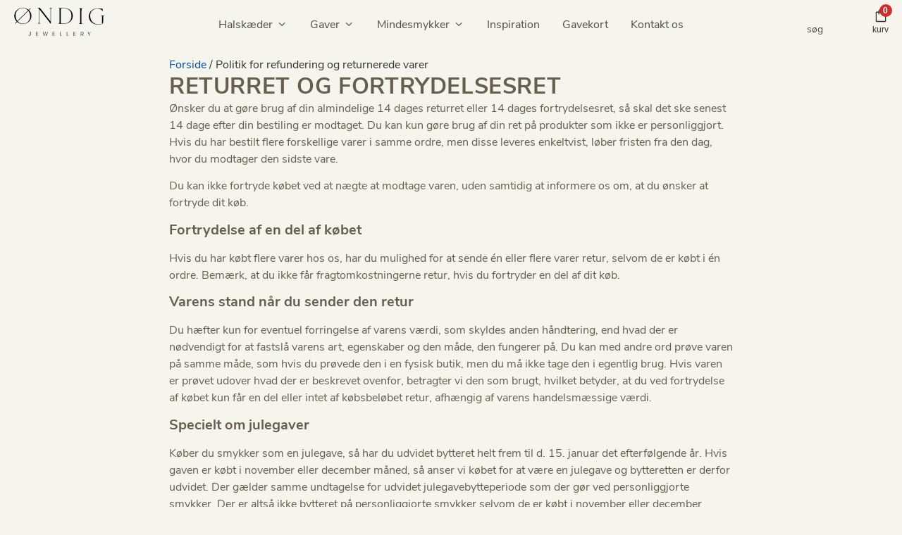

--- FILE ---
content_type: text/html; charset=UTF-8
request_url: https://oendig.dk/refundering-returvarer/
body_size: 68831
content:
<!doctype html><html lang="da-DK" prefix="og: https://ogp.me/ns#"><head><script data-no-optimize="1">var litespeed_docref=sessionStorage.getItem("litespeed_docref");litespeed_docref&&(Object.defineProperty(document,"referrer",{get:function(){return litespeed_docref}}),sessionStorage.removeItem("litespeed_docref"));</script> <meta charset="UTF-8"><meta name="viewport" content="width=device-width, initial-scale=1"><link rel="profile" href="https://gmpg.org/xfn/11"><link rel="icon" href="https://oendig.dk/wp-content/uploads/2025/07/oendig-favicon-96px.png" sizes="96x96" type="image/png"><link rel="icon" href="https://oendig.dk/wp-content/uploads/2025/07/oendig-favicon-96px.svg" type="image/svg+xml"><link rel="apple-touch-icon" href="https://oendig.dk/wp-content/uploads/2025/07/oendig-favicon-96px.png"><link rel="preload" as="image" href="https://oendig.dk/wp-content/uploads/2025/07/oendig-favicon-96px.png" type="image/png"><link rel="preload" as="image" href="https://oendig.dk/wp-content/uploads/2025/07/oendig-favicon-96px.svg" type="image/svg+xml"> <script data-cfasync="false" data-pagespeed-no-defer>var gtm4wp_datalayer_name = "dataLayer";
	var dataLayer = dataLayer || [];
	const gtm4wp_use_sku_instead = 1;
	const gtm4wp_id_prefix = '';
	const gtm4wp_remarketing = false;
	const gtm4wp_eec = true;
	const gtm4wp_classicec = false;
	const gtm4wp_currency = 'DKK';
	const gtm4wp_product_per_impression = 10;
	const gtm4wp_needs_shipping_address = false;
	const gtm4wp_business_vertical = 'retail';
	const gtm4wp_business_vertical_id = 'id';
	const gtm4wp_clear_ecommerce = false;</script> <title>Politik for refundering og returnerede varer - Øndig Jewellery</title><meta name="description" content="Ønsker du at gøre brug af din almindelige 14 dages returret eller 14 dages fortrydelsesret, så skal det ske senest 14 dage efter din bestiling er modtaget. Du"/><meta name="robots" content="follow, index, max-snippet:-1, max-video-preview:-1, max-image-preview:large"/><link rel="canonical" href="https://oendig.dk/refundering-returvarer/" /><meta property="og:locale" content="da_DK" /><meta property="og:type" content="article" /><meta property="og:title" content="Politik for refundering og returnerede varer - Øndig Jewellery" /><meta property="og:description" content="Ønsker du at gøre brug af din almindelige 14 dages returret eller 14 dages fortrydelsesret, så skal det ske senest 14 dage efter din bestiling er modtaget. Du" /><meta property="og:url" content="https://oendig.dk/refundering-returvarer/" /><meta property="og:site_name" content="Øndig.dk" /><meta property="og:updated_time" content="2024-12-17T12:32:35+01:00" /><meta property="article:published_time" content="2023-03-29T04:02:54+02:00" /><meta property="article:modified_time" content="2024-12-17T12:32:35+01:00" /><meta name="twitter:card" content="summary_large_image" /><meta name="twitter:title" content="Politik for refundering og returnerede varer - Øndig Jewellery" /><meta name="twitter:description" content="Ønsker du at gøre brug af din almindelige 14 dages returret eller 14 dages fortrydelsesret, så skal det ske senest 14 dage efter din bestiling er modtaget. Du" /><meta name="twitter:label1" content="Tid for at læse" /><meta name="twitter:data1" content="2 minutter" /> <script type="application/ld+json" class="rank-math-schema-pro">{"@context":"https://schema.org","@graph":[{"@type":"Organization","@id":"https://oendig.dk/#organization","name":"\u00d8ndig.dk","logo":{"@type":"ImageObject","@id":"https://oendig.dk/#logo","url":"https://oendig.dk/wp-content/uploads/2023/03/oendig-logo-03.svg","contentUrl":"https://oendig.dk/wp-content/uploads/2023/03/oendig-logo-03.svg","caption":"\u00d8ndig.dk","inLanguage":"da-DK"}},{"@type":"WebSite","@id":"https://oendig.dk/#website","url":"https://oendig.dk","name":"\u00d8ndig.dk","publisher":{"@id":"https://oendig.dk/#organization"},"inLanguage":"da-DK"},{"@type":"BreadcrumbList","@id":"https://oendig.dk/refundering-returvarer/#breadcrumb","itemListElement":[{"@type":"ListItem","position":"1","item":{"@id":"https://oendig.dk","name":"Forside"}},{"@type":"ListItem","position":"2","item":{"@id":"https://oendig.dk/refundering-returvarer/","name":"Politik for refundering og returnerede varer"}}]},{"@type":"WebPage","@id":"https://oendig.dk/refundering-returvarer/#webpage","url":"https://oendig.dk/refundering-returvarer/","name":"Politik for refundering og returnerede varer - \u00d8ndig Jewellery","datePublished":"2023-03-29T04:02:54+02:00","dateModified":"2024-12-17T12:32:35+01:00","isPartOf":{"@id":"https://oendig.dk/#website"},"inLanguage":"da-DK","breadcrumb":{"@id":"https://oendig.dk/refundering-returvarer/#breadcrumb"}},{"@type":"Person","@id":"https://oendig.dk/refundering-returvarer/#author","name":"andreas","image":{"@type":"ImageObject","@id":"https://secure.gravatar.com/avatar/1498d26577e34051e30d8f53eeb9a4ea7eff46293cc63127dadc862a8a21b252?s=96&amp;d=mm&amp;r=g","url":"https://secure.gravatar.com/avatar/1498d26577e34051e30d8f53eeb9a4ea7eff46293cc63127dadc862a8a21b252?s=96&amp;d=mm&amp;r=g","caption":"andreas","inLanguage":"da-DK"},"sameAs":["https://oendig.dk"],"worksFor":{"@id":"https://oendig.dk/#organization"}},{"@type":"Article","headline":"Politik for refundering og returnerede varer - \u00d8ndig Jewellery","datePublished":"2023-03-29T04:02:54+02:00","dateModified":"2024-12-17T12:32:35+01:00","author":{"@id":"https://oendig.dk/refundering-returvarer/#author","name":"andreas"},"publisher":{"@id":"https://oendig.dk/#organization"},"description":"\u00d8nsker du at g\u00f8re brug af din almindelige 14 dages returret eller 14 dages fortrydelsesret, s\u00e5 skal det ske senest 14 dage efter din bestiling er modtaget. Du","name":"Politik for refundering og returnerede varer - \u00d8ndig Jewellery","@id":"https://oendig.dk/refundering-returvarer/#richSnippet","isPartOf":{"@id":"https://oendig.dk/refundering-returvarer/#webpage"},"inLanguage":"da-DK","mainEntityOfPage":{"@id":"https://oendig.dk/refundering-returvarer/#webpage"}}]}</script> <link rel='dns-prefetch' href='//static.klaviyo.com' /><link rel="alternate" title="oEmbed (JSON)" type="application/json+oembed" href="https://oendig.dk/wp-json/oembed/1.0/embed?url=https%3A%2F%2Foendig.dk%2Frefundering-returvarer%2F" /><link rel="alternate" title="oEmbed (XML)" type="text/xml+oembed" href="https://oendig.dk/wp-json/oembed/1.0/embed?url=https%3A%2F%2Foendig.dk%2Frefundering-returvarer%2F&#038;format=xml" /><style id="litespeed-ucss">@keyframes fkcartShimmer{0%,to{opacity:.5}50%{opacity:1}}ul{box-sizing:border-box}:root{--wp-block-synced-color:#7a00df;--wp-block-synced-color--rgb:122,0,223;--wp-bound-block-color:var(--wp-block-synced-color);--wp-editor-canvas-background:#ddd;--wp-admin-theme-color:#007cba;--wp-admin-theme-color--rgb:0,124,186;--wp-admin-theme-color-darker-10:#006ba1;--wp-admin-theme-color-darker-10--rgb:0,107,160.5;--wp-admin-theme-color-darker-20:#005a87;--wp-admin-theme-color-darker-20--rgb:0,90,135;--wp-admin-border-width-focus:2px}@media (min-resolution:192dpi){:root{--wp-admin-border-width-focus:1.5px}}:root{--wp--preset--font-size--normal:16px;--wp--preset--font-size--huge:42px}.screen-reader-text:focus{font-size:1em}html :where(img[class*=wp-image-]){height:auto;max-width:100%}:root{--wp--preset--aspect-ratio--square:1;--wp--preset--aspect-ratio--4-3:4/3;--wp--preset--aspect-ratio--3-4:3/4;--wp--preset--aspect-ratio--3-2:3/2;--wp--preset--aspect-ratio--2-3:2/3;--wp--preset--aspect-ratio--16-9:16/9;--wp--preset--aspect-ratio--9-16:9/16;--wp--preset--color--black:#000000;--wp--preset--color--cyan-bluish-gray:#abb8c3;--wp--preset--color--white:#ffffff;--wp--preset--color--pale-pink:#f78da7;--wp--preset--color--vivid-red:#cf2e2e;--wp--preset--color--luminous-vivid-orange:#ff6900;--wp--preset--color--luminous-vivid-amber:#fcb900;--wp--preset--color--light-green-cyan:#7bdcb5;--wp--preset--color--vivid-green-cyan:#00d084;--wp--preset--color--pale-cyan-blue:#8ed1fc;--wp--preset--color--vivid-cyan-blue:#0693e3;--wp--preset--color--vivid-purple:#9b51e0;--wp--preset--gradient--vivid-cyan-blue-to-vivid-purple:linear-gradient(135deg,rgb(6,147,227) 0%,rgb(155,81,224) 100%);--wp--preset--gradient--light-green-cyan-to-vivid-green-cyan:linear-gradient(135deg,rgb(122,220,180) 0%,rgb(0,208,130) 100%);--wp--preset--gradient--luminous-vivid-amber-to-luminous-vivid-orange:linear-gradient(135deg,rgb(252,185,0) 0%,rgb(255,105,0) 100%);--wp--preset--gradient--luminous-vivid-orange-to-vivid-red:linear-gradient(135deg,rgb(255,105,0) 0%,rgb(207,46,46) 100%);--wp--preset--gradient--very-light-gray-to-cyan-bluish-gray:linear-gradient(135deg,rgb(238,238,238) 0%,rgb(169,184,195) 100%);--wp--preset--gradient--cool-to-warm-spectrum:linear-gradient(135deg,rgb(74,234,220) 0%,rgb(151,120,209) 20%,rgb(207,42,186) 40%,rgb(238,44,130) 60%,rgb(251,105,98) 80%,rgb(254,248,76) 100%);--wp--preset--gradient--blush-light-purple:linear-gradient(135deg,rgb(255,206,236) 0%,rgb(152,150,240) 100%);--wp--preset--gradient--blush-bordeaux:linear-gradient(135deg,rgb(254,205,165) 0%,rgb(254,45,45) 50%,rgb(107,0,62) 100%);--wp--preset--gradient--luminous-dusk:linear-gradient(135deg,rgb(255,203,112) 0%,rgb(199,81,192) 50%,rgb(65,88,208) 100%);--wp--preset--gradient--pale-ocean:linear-gradient(135deg,rgb(255,245,203) 0%,rgb(182,227,212) 50%,rgb(51,167,181) 100%);--wp--preset--gradient--electric-grass:linear-gradient(135deg,rgb(202,248,128) 0%,rgb(113,206,126) 100%);--wp--preset--gradient--midnight:linear-gradient(135deg,rgb(2,3,129) 0%,rgb(40,116,252) 100%);--wp--preset--font-size--small:13px;--wp--preset--font-size--medium:20px;--wp--preset--font-size--large:36px;--wp--preset--font-size--x-large:42px;--wp--preset--spacing--20:0.44rem;--wp--preset--spacing--30:0.67rem;--wp--preset--spacing--40:1rem;--wp--preset--spacing--50:1.5rem;--wp--preset--spacing--60:2.25rem;--wp--preset--spacing--70:3.38rem;--wp--preset--spacing--80:5.06rem;--wp--preset--shadow--natural:6px 6px 9px rgba(0, 0, 0, 0.2);--wp--preset--shadow--deep:12px 12px 50px rgba(0, 0, 0, 0.4);--wp--preset--shadow--sharp:6px 6px 0px rgba(0, 0, 0, 0.2);--wp--preset--shadow--outlined:6px 6px 0px -3px rgb(255, 255, 255), 6px 6px rgb(0, 0, 0);--wp--preset--shadow--crisp:6px 6px 0px rgb(0, 0, 0);--wp--style--global--content-size:800px;--wp--style--global--wide-size:1200px;--wp--style--block-gap:24px}:where(body){margin:0}body{padding:0;background-color:#fff;color:#333;font-family:-apple-system,BlinkMacSystemFont,Segoe UI,Roboto,Helvetica Neue,Arial,Noto Sans,sans-serif,Apple Color Emoji,Segoe UI Emoji,Segoe UI Symbol,Noto Color Emoji;font-size:1rem;font-weight:400;line-height:1.5;margin:0;-webkit-font-smoothing:antialiased;-moz-osx-font-smoothing:grayscale}a:where(:not(.wp-element-button)){text-decoration:underline}@media only screen and (max-width:768px){:root{--woocommerce:#720eec;--wc-green:#7ad03a;--wc-red:#a00;--wc-orange:#ffba00;--wc-blue:#2ea2cc;--wc-primary:#720eec;--wc-primary-text:#fcfbfe;--wc-secondary:#e9e6ed;--wc-secondary-text:#515151;--wc-highlight:#958e09;--wc-highligh-text:white;--wc-content-bg:#fff;--wc-subtext:#767676;--wc-form-border-color:rgba(32, 7, 7, 0.8);--wc-form-border-radius:4px;--wc-form-border-width:1px}}:root{--woocommerce:#720eec;--wc-green:#7ad03a;--wc-red:#a00;--wc-orange:#ffba00;--wc-blue:#2ea2cc;--wc-primary:#720eec;--wc-primary-text:#fcfbfe;--wc-secondary:#e9e6ed;--wc-secondary-text:#515151;--wc-highlight:#958e09;--wc-highligh-text:white;--wc-content-bg:#fff;--wc-subtext:#767676;--wc-form-border-color:rgba(32, 7, 7, 0.8);--wc-form-border-radius:4px;--wc-form-border-width:1px}@font-face{font-display:swap;font-family:star;src:url(/wp-content/plugins/woocommerce/assets/fonts/WooCommerce.woff2)format("woff2"),url(/wp-content/plugins/woocommerce/assets/fonts/WooCommerce.woff)format("woff"),url(/wp-content/plugins/woocommerce/assets/fonts/WooCommerce.ttf)format("truetype");font-weight:400;font-style:normal}@font-face{font-display:swap;font-family:WooCommerce;src:url(/wp-content/plugins/woocommerce/assets/fonts/WooCommerce.woff2)format("woff2"),url(/wp-content/plugins/woocommerce/assets/fonts/WooCommerce.woff)format("woff"),url(/wp-content/plugins/woocommerce/assets/fonts/WooCommerce.ttf)format("truetype");font-weight:400;font-style:normal}.dgwt-wcas-search-wrapp{position:relative;line-height:100%;display:block;color:#444;min-width:230px;width:100%;text-align:left;margin:0 auto}.dgwt-wcas-search-wrapp,.dgwt-wcas-search-wrapp *{-webkit-box-sizing:border-box;-moz-box-sizing:border-box;box-sizing:border-box}.dgwt-wcas-search-form{margin:0;padding:0;width:100%}input[type=search].dgwt-wcas-search-input{-webkit-transition:none;-moz-transition:none;-ms-transition:none;-o-transition:none;transition:none;-webkit-box-shadow:none;box-shadow:none;margin:0;-webkit-appearance:textfield;text-align:left}[type=search].dgwt-wcas-search-input::-ms-clear{display:none}[type=search].dgwt-wcas-search-input::-webkit-search-decoration{-webkit-appearance:none}[type=search].dgwt-wcas-search-input::-webkit-search-cancel-button{display:none}.dgwt-wcas-style-pirx .dgwt-wcas-sf-wrapp button.dgwt-wcas-search-submit:before{display:none}button.dgwt-wcas-search-submit{position:relative}.dgwt-wcas-ico-magnifier{bottom:0;left:0;margin:auto;position:absolute;right:0;top:0;height:65%;display:block}.dgwt-wcas-preloader,.dgwt-wcas-voice-search{position:absolute;right:0;top:0;height:100%;width:40px}.dgwt-wcas-preloader{z-index:-1;background-repeat:no-repeat;background-position:right 15px center;background-size:auto 44%}.dgwt-wcas-voice-search{z-index:1;opacity:.5;cursor:pointer;align-items:center;justify-content:center;display:none;-webkit-transition:160ms ease-in-out;-moz-transition:160ms ease-in-out;-ms-transition:160ms ease-in-out;-o-transition:160ms ease-in-out;transition:160ms ease-in-out}.dgwt-wcas-style-pirx .dgwt-wcas-voice-search:hover,.dgwt-wcas-voice-search:hover{opacity:.3}.dgwt-wcas-sf-wrapp:after,.dgwt-wcas-sf-wrapp:before{content:"";display:table}.dgwt-wcas-sf-wrapp:after{clear:both}.dgwt-wcas-sf-wrapp{zoom:1;width:100%;max-width:100vw;margin:0;position:relative;background:0 0}.dgwt-wcas-sf-wrapp input[type=search].dgwt-wcas-search-input{width:100%;height:40px;font-size:14px;line-height:100%;padding:10px 15px;margin:0;background:#fff;border:1px solid #ddd;border-radius:3px;-webkit-border-radius:3px;-webkit-appearance:none;box-sizing:border-box}.dgwt-wcas-sf-wrapp input[type=search].dgwt-wcas-search-input:focus{outline:0;background:#fff;box-shadow:0 0 9px 1px rgba(0,0,0,.06);-webkit-transition:150ms ease-in;-moz-transition:150ms ease-in;-ms-transition:150ms ease-in;-o-transition:150ms ease-in;transition:150ms ease-in}.dgwt-wcas-sf-wrapp input[type=search].dgwt-wcas-search-input::placeholder{font-weight:400;font-style:italic;line-height:normal}.dgwt-wcas-sf-wrapp input[type=search].dgwt-wcas-search-input::-webkit-input-placeholder{font-weight:400;font-style:italic;line-height:normal}.dgwt-wcas-sf-wrapp input[type=search].dgwt-wcas-search-input:-moz-placeholder{font-weight:400;font-style:italic;line-height:normal}.dgwt-wcas-sf-wrapp input[type=search].dgwt-wcas-search-input::-moz-placeholder{font-weight:400;font-style:italic;line-height:normal}.dgwt-wcas-sf-wrapp input[type=search].dgwt-wcas-search-input:-ms-input-placeholder{font-weight:400;font-style:italic;line-height:normal}.dgwt-wcas-sf-wrapp button.dgwt-wcas-search-submit{overflow:visible;position:absolute;border:0;padding:0 15px;margin:0;cursor:pointer;height:40px;min-width:50px;width:auto;line-height:100%;min-height:100%;right:0;left:auto;top:0;bottom:auto;color:#fff;-webkit-transition:250ms ease-in-out;-moz-transition:250ms ease-in-out;-ms-transition:250ms ease-in-out;-o-transition:250ms ease-in-out;transition:250ms ease-in-out;text-transform:uppercase;background-color:#333;border-radius:0 2px 2px 0;-webkit-border-radius:0 2px 2px 0;text-shadow:0-1px 0 rgba(0,0,0,.3);-webkit-box-shadow:none;box-shadow:none;-webkit-appearance:none}.dgwt-wcas-sf-wrapp .dgwt-wcas-search-submit:hover{opacity:.7}.dgwt-wcas-sf-wrapp .dgwt-wcas-search-submit:active,.dgwt-wcas-sf-wrapp .dgwt-wcas-search-submit:focus{opacity:.7;outline:0}.dgwt-wcas-sf-wrapp .dgwt-wcas-search-submit:before{content:"";position:absolute;border-width:8px 8px 8px 0;border-style:solid solid solid none;border-color:transparent #333;top:12px;left:-6px;-webkit-transition:250ms ease-in-out;-moz-transition:250ms ease-in-out;-ms-transition:250ms ease-in-out;-o-transition:250ms ease-in-out;transition:250ms ease-in-out}.dgwt-wcas-sf-wrapp .dgwt-wcas-search-submit:active:before,.dgwt-wcas-sf-wrapp .dgwt-wcas-search-submit:focus:before,.dgwt-wcas-sf-wrapp .dgwt-wcas-search-submit:hover:before{border-right-color:#333}.dgwt-wcas-sf-wrapp .dgwt-wcas-search-submit::-moz-focus-inner{border:0;padding:0}.dgwt-wcas-has-submit .dgwt-wcas-search-submit svg path{fill:#fff}.dgwt-wcas-style-pirx .dgwt-wcas-sf-wrapp{background:#fff;padding:10px;border-radius:10px}.dgwt-wcas-style-pirx .dgwt-wcas-sf-wrapp input[type=search].dgwt-wcas-search-input{padding:13px 24px 13px 48px;line-height:24px;border:2px solid transparent;border-radius:30px;height:auto;background-color:#eee}.dgwt-wcas-style-pirx .dgwt-wcas-sf-wrapp input[type=search].dgwt-wcas-search-input:focus{box-shadow:none;transition:30ms ease-in}.dgwt-wcas-style-pirx .dgwt-wcas-sf-wrapp input[type=search].dgwt-wcas-search-input:hover{background-color:#dfdfdf}.dgwt-wcas-style-pirx .dgwt-wcas-sf-wrapp button.dgwt-wcas-search-submit{background:0 0;border-radius:100%;border:0;display:flex;align-items:center;justify-content:center;padding:0;margin:0;position:absolute;min-height:33px;min-width:33px;height:33px;width:33px;left:23px;top:21px;pointer-events:none;transition:none}.dgwt-wcas-style-pirx .dgwt-wcas-sf-wrapp button.dgwt-wcas-search-submit svg{width:18px;height:18px}.dgwt-wcas-style-pirx .dgwt-wcas-sf-wrapp button.dgwt-wcas-search-submit:hover{opacity:1;background:#e4e4e4;box-shadow:0 0 0 2px #e4e4e4;border-radius:100%}.dgwt-wcas-style-pirx .dgwt-wcas-preloader{margin-right:35px}.dgwt-wcas-style-pirx.dgwt-wcas-has-submit .dgwt-wcas-search-submit svg path{fill:#111}.dgwt-wcas-style-pirx .dgwt-wcas-sf-wrapp input[type=search].dgwt-wcas-search-input::placeholder{opacity:1;font-style:normal;font-weight:300;color:#777}.dgwt-wcas-style-pirx .dgwt-wcas-voice-search{right:20px;top:1px;opacity:1}html{line-height:1.15;-webkit-text-size-adjust:100%}*,:after,:before{box-sizing:border-box}h1,h3,h4{color:inherit;font-family:inherit;font-weight:500;line-height:1.2;margin-block-end:1rem;margin-block-start:.5rem}h1{font-size:2.5rem}h3{font-size:1.75rem}h4{font-size:1.5rem}p{margin-block-end:.9rem;margin-block-start:0}a{background-color:#fff0;text-decoration:none}a:active,a:hover{color:#336}b,strong{font-weight:bolder}img{border-style:none;height:auto;max-width:100%}@media print{*,:after,:before{background:0 0!important;box-shadow:none!important;color:#000!important;text-shadow:none!important}a,a:visited{text-decoration:underline}a[href]:after{content:" ("attr(href)")"}a[href^="#"]:after{content:""}img{-moz-column-break-inside:avoid;break-inside:avoid}h3,p{orphans:3;widows:3}h3{-moz-column-break-after:avoid;break-after:avoid}}label{display:inline-block;line-height:1;vertical-align:middle}button,input{font-family:inherit;line-height:1.5;margin:0;overflow:visible}input{font-size:1rem}input[type=email],input[type=search],input[type=text]{border:1px solid #666;border-radius:3px;padding:.5rem 1rem;transition:all .3s;width:100%}input[type=email]:focus,input[type=search]:focus,input[type=text]:focus{border-color:#333}[type=submit],button{-webkit-appearance:button;width:auto;background-color:#fff0;border:1px solid #c36;border-radius:3px;color:#c36;display:inline-block;font-size:1rem;font-weight:400;padding:.5rem 1rem;text-align:center;transition:all .3s;-webkit-user-select:none;-moz-user-select:none;user-select:none;white-space:nowrap}[type=submit]:focus:not(:focus-visible),button:focus:not(:focus-visible){outline:0}[type=submit]:focus,[type=submit]:hover{background-color:#c36;color:#fff;text-decoration:none}button:focus,button:hover{color:#fff;text-decoration:none}button:hover{background-color:#c36}[type=submit]:not(:disabled),button:not(:disabled){cursor:pointer}[type=search]{-webkit-appearance:textfield;outline-offset:-2px}[type=search]::-webkit-search-decoration{-webkit-appearance:none}::-webkit-file-upload-button{-webkit-appearance:button;font:inherit}li,ul{background:#fff0;border:0;font-size:100%;margin-block-end:0;margin-block-start:0;outline:0;vertical-align:baseline}:root{--direction-multiplier:1}.elementor-screen-only{height:1px;margin:-1px;overflow:hidden;padding:0;position:absolute;top:-10000em;width:1px;clip:rect(0,0,0,0);border:0}.screen-reader-text{top:-10000em}.elementor *,.elementor :after,.elementor :before{box-sizing:border-box}.elementor a{box-shadow:none;text-decoration:none}.elementor img{border:0;border-radius:0;box-shadow:none;height:auto;max-width:100%}.e-con>.elementor-element.elementor-absolute{position:absolute}.elementor-element{--flex-direction:initial;--flex-wrap:initial;--justify-content:initial;--align-items:initial;--align-content:initial;--gap:initial;--flex-basis:initial;--flex-grow:initial;--flex-shrink:initial;--order:initial;--align-self:initial;align-self:var(--align-self);flex-basis:var(--flex-basis);flex-grow:var(--flex-grow);flex-shrink:var(--flex-shrink);order:var(--order)}.elementor-element.elementor-absolute{z-index:1}.elementor-element:where(.e-con-full,.elementor-widget){align-content:var(--align-content);align-items:var(--align-items);flex-direction:var(--flex-direction);flex-wrap:var(--flex-wrap);gap:var(--row-gap) var(--column-gap);justify-content:var(--justify-content)}.elementor-align-center{text-align:center}.elementor-align-left{text-align:left}.elementor-align-center .elementor-button{width:auto}@media (max-width:767px){.elementor-mobile-align-center{text-align:center}.elementor-mobile-align-left{text-align:left}}:root{--page-title-display:block}.elementor-page-title{display:var(--page-title-display)}.elementor-widget{position:relative}.elementor-widget:not(:last-child){margin-bottom:var(--kit-widget-spacing,20px)}.elementor-widget:not(:last-child).elementor-absolute,.elementor-widget:not(:last-child).elementor-widget__width-auto,.elementor-widget:not(:last-child).elementor-widget__width-initial{margin-bottom:0}.elementor-column{display:flex;min-height:1px;position:relative}@media (min-width:768px){.elementor-column.elementor-col-100{width:100%}}@media (max-width:767px){.elementor-column{width:100%}}.elementor-grid{display:grid;grid-column-gap:var(--grid-column-gap);grid-row-gap:var(--grid-row-gap)}.elementor-grid-1 .elementor-grid{grid-template-columns:repeat(1,1fr)}.elementor-grid-2 .elementor-grid{grid-template-columns:repeat(2,1fr)}.elementor-grid-3 .elementor-grid{grid-template-columns:repeat(3,1fr)}@media (max-width:900px){.elementor-grid-tablet-1 .elementor-grid{grid-template-columns:repeat(1,1fr)}.elementor-grid-tablet-2 .elementor-grid{grid-template-columns:repeat(2,1fr)}}@media (max-width:767px){.elementor-grid-mobile-1 .elementor-grid{grid-template-columns:repeat(1,1fr)}.elementor-grid-mobile-2 .elementor-grid{grid-template-columns:repeat(2,1fr)}}@media (prefers-reduced-motion:no-preference){html{scroll-behavior:smooth}}.e-con{--border-radius:0;--border-top-width:0px;--border-right-width:0px;--border-bottom-width:0px;--border-left-width:0px;--border-style:initial;--border-color:initial;--container-widget-width:100%;--container-widget-height:initial;--container-widget-flex-grow:0;--container-widget-align-self:initial;--content-width:min(100%,var(--container-max-width,1140px));--width:100%;--min-height:initial;--height:auto;--text-align:initial;--margin-top:0px;--margin-right:0px;--margin-bottom:0px;--margin-left:0px;--padding-top:var(--container-default-padding-top,10px);--padding-right:var(--container-default-padding-right,10px);--padding-bottom:var(--container-default-padding-bottom,10px);--padding-left:var(--container-default-padding-left,10px);--position:relative;--z-index:revert;--overflow:visible;--gap:var(--widgets-spacing,20px);--row-gap:var(--widgets-spacing-row,20px);--column-gap:var(--widgets-spacing-column,20px);--overlay-mix-blend-mode:initial;--overlay-opacity:1;--overlay-transition:0.3s;--e-con-grid-template-columns:repeat(3,1fr);--e-con-grid-template-rows:repeat(2,1fr);border-radius:var(--border-radius);height:var(--height);min-height:var(--min-height);min-width:0;overflow:var(--overflow);position:var(--position);width:var(--width);z-index:var(--z-index);--flex-wrap-mobile:wrap;margin-block-end:var(--margin-block-end);margin-block-start:var(--margin-block-start);margin-inline-end:var(--margin-inline-end);margin-inline-start:var(--margin-inline-start);padding-inline-end:var(--padding-inline-end);padding-inline-start:var(--padding-inline-start)}.e-con:where(:not(.e-div-block-base)){transition:background var(--background-transition,.3s),border var(--border-transition,.3s),box-shadow var(--border-transition,.3s),transform var(--e-con-transform-transition-duration,.4s)}.e-con{--margin-block-start:var(--margin-top);--margin-block-end:var(--margin-bottom);--margin-inline-start:var(--margin-left);--margin-inline-end:var(--margin-right);--padding-inline-start:var(--padding-left);--padding-inline-end:var(--padding-right);--padding-block-start:var(--padding-top);--padding-block-end:var(--padding-bottom);--border-block-start-width:var(--border-top-width);--border-block-end-width:var(--border-bottom-width);--border-inline-start-width:var(--border-left-width);--border-inline-end-width:var(--border-right-width)}.e-con.e-flex{--flex-direction:column;--flex-basis:auto;--flex-grow:0;--flex-shrink:1;flex:var(--flex-grow) var(--flex-shrink) var(--flex-basis)}.e-con-full,.e-con>.e-con-inner{padding-block-end:var(--padding-block-end);padding-block-start:var(--padding-block-start);text-align:var(--text-align)}.e-con-full.e-flex,.e-con.e-flex>.e-con-inner{flex-direction:var(--flex-direction)}.e-con,.e-con>.e-con-inner{display:var(--display)}.e-con.e-grid{--grid-justify-content:start;--grid-align-content:start;--grid-auto-flow:row;align-items:var(--align-items);justify-items:var(--justify-items)}.e-con.e-grid,.e-con.e-grid>.e-con-inner{align-content:var(--grid-align-content);grid-auto-flow:var(--grid-auto-flow);grid-template-columns:var(--e-con-grid-template-columns);grid-template-rows:var(--e-con-grid-template-rows);justify-content:var(--grid-justify-content)}.e-con-boxed.e-flex{align-content:normal;align-items:normal;flex-direction:column;flex-wrap:nowrap;justify-content:normal}.e-con-boxed.e-grid{grid-template-columns:1fr;grid-template-rows:1fr;justify-items:legacy}.e-con-boxed{gap:initial;text-align:initial}.e-con.e-flex>.e-con-inner{align-content:var(--align-content);align-items:var(--align-items);align-self:auto;flex-basis:auto;flex-grow:1;flex-shrink:1;flex-wrap:var(--flex-wrap);justify-content:var(--justify-content)}.e-con.e-grid>.e-con-inner{align-items:var(--align-items);justify-items:var(--justify-items)}.e-con>.e-con-inner{gap:var(--row-gap) var(--column-gap);height:100%;margin:0 auto;max-width:var(--content-width);padding-inline-end:0;padding-inline-start:0;width:100%}:is([data-elementor-id])>.e-con{--margin-left:auto;--margin-right:auto;max-width:min(100%,var(--width))}.e-con .elementor-widget.elementor-widget{margin-block-end:0}.e-con:before{border-block-end-width:var(--border-block-end-width);border-block-start-width:var(--border-block-start-width);border-color:var(--border-color);border-inline-end-width:var(--border-inline-end-width);border-inline-start-width:var(--border-inline-start-width);border-radius:var(--border-radius);border-style:var(--border-style);content:var(--background-overlay);display:block;height:max(100% + var(--border-top-width) + var(--border-bottom-width),100%);left:calc(0px - var(--border-left-width));mix-blend-mode:var(--overlay-mix-blend-mode);opacity:var(--overlay-opacity);position:absolute;top:calc(0px - var(--border-top-width));transition:var(--overlay-transition,.3s);width:max(100% + var(--border-left-width) + var(--border-right-width),100%);transition:background var(--overlay-transition,.3s),border-radius var(--border-transition,.3s),opacity var(--overlay-transition,.3s)}.e-con .elementor-widget{min-width:0}.e-con>.e-con-inner>.elementor-widget>.elementor-widget-container,.e-con>.elementor-widget>.elementor-widget-container{height:100%}.e-con.e-con>.e-con-inner>.elementor-widget,.elementor.elementor .e-con>.elementor-widget{max-width:100%}.e-con .elementor-widget:not(:last-child){--kit-widget-spacing:0px}@media (max-width:767px){.e-con.e-flex{--width:100%;--flex-wrap:var(--flex-wrap-mobile)}}.elementor-form-fields-wrapper{display:flex;flex-wrap:wrap}.elementor-form-fields-wrapper.elementor-labels-above .elementor-field-group>input{flex-basis:100%;max-width:100%}.elementor-field-group{align-items:center;flex-wrap:wrap}.elementor-field-group.elementor-field-type-submit{align-items:flex-end}.elementor-field-group .elementor-field-textual{background-color:transparent;border:1px solid #69727d;color:#1f2124;flex-grow:1;max-width:100%;vertical-align:middle;width:100%}.elementor-field-group .elementor-field-textual:focus{box-shadow:inset 0 0 0 1px rgba(0,0,0,.1);outline:0}.elementor-field-group .elementor-field-textual::-moz-placeholder{color:inherit;font-family:inherit;opacity:.6}.elementor-field-group .elementor-field-textual::placeholder{color:inherit;font-family:inherit;opacity:.6}.elementor-field-label{cursor:pointer}.elementor-field-textual{border-radius:3px;font-size:15px;line-height:1.4;min-height:40px;padding:5px 14px}.elementor-button-align-stretch .elementor-field-type-submit:not(.e-form__buttons__wrapper) .elementor-button{flex-basis:100%}.elementor-form .elementor-button{border:0;padding-block-end:0;padding-block-start:0}.elementor-form .elementor-button-content-wrapper,.elementor-form .elementor-button>span{display:flex;flex-direction:row;gap:5px;justify-content:center}.elementor-form .elementor-button.elementor-size-sm{min-height:40px}.elementor-element:where(:not(.e-con)):where(:not(.e-div-block-base)) .elementor-widget-container,.elementor-element:where(:not(.e-con)):where(:not(.e-div-block-base)):not(:has(.elementor-widget-container)){transition:background .3s,border .3s,border-radius .3s,box-shadow .3s,transform var(--e-transform-transition-duration,.4s)}.elementor-heading-title{line-height:1;margin:0;padding:0}.elementor-button{background-color:#69727d;border-radius:3px;color:#fff;display:inline-block;font-size:15px;line-height:1;padding:12px 24px;fill:#fff;text-align:center;transition:all .3s}.elementor-button:focus,.elementor-button:hover,.elementor-button:visited{color:#fff}.elementor-button-content-wrapper{display:flex;flex-direction:row;gap:5px;justify-content:center}.elementor-button-icon{align-items:center;display:flex}.elementor-button-icon svg{height:auto;width:1em}.elementor-button-icon .e-font-icon-svg{height:1em}.elementor-button-text{display:inline-block}.elementor-button span{text-decoration:inherit}@media (prefers-reduced-motion:reduce){html *{transition-delay:0s!important;transition-duration:0s!important}}@media (max-width:767px){.elementor .elementor-hidden-mobile{display:none}}@media (min-width:768px) and (max-width:900px){.elementor .elementor-hidden-tablet{display:none}}@media (min-width:901px) and (max-width:99999px){.elementor .elementor-hidden-desktop{display:none}}.elementor-kit-180{--e-global-color-primary:#665F50;--e-global-color-secondary:#665F50;--e-global-color-text:#665F50;--e-global-color-accent:#504C4B;--e-global-color-588ebe7d:#FFF;--e-global-color-46338f3:#FFFFFF00;--e-global-color-cede017:#F5F5ED;--e-global-color-e406c00:#E8DFCE;--e-global-color-70c9901:#D7D6C4;--e-global-color-e109981:#AA9F89;--e-global-color-ca51072:#504C4B;--e-global-color-b2a48f1:#E3E2DE;--e-global-color-f493439:#0000001A;--e-global-color-a732322:#004CA3;--e-global-color-74f44d0:#665F50;--e-global-color-e724717:#454035;--e-global-color-3caf3f0:#665F5050;--e-global-typography-primary-font-family:"NunitoSans";--e-global-typography-primary-font-size:16px;--e-global-typography-primary-font-weight:normal;--e-global-typography-primary-text-transform:none;--e-global-typography-primary-font-style:normal;--e-global-typography-primary-text-decoration:none;--e-global-typography-primary-line-height:80px;--e-global-typography-primary-letter-spacing:0px;--e-global-typography-primary-word-spacing:0em;--e-global-typography-secondary-font-family:"NunitoSans";--e-global-typography-secondary-font-size:16px;--e-global-typography-secondary-font-weight:600;--e-global-typography-secondary-text-transform:uppercase;--e-global-typography-secondary-font-style:normal;--e-global-typography-secondary-text-decoration:none;--e-global-typography-secondary-line-height:20px;--e-global-typography-secondary-letter-spacing:4px;--e-global-typography-text-font-family:"NunitoSans";--e-global-typography-text-font-size:16px;--e-global-typography-text-font-weight:normal;--e-global-typography-text-text-transform:none;--e-global-typography-text-font-style:normal;--e-global-typography-text-text-decoration:none;--e-global-typography-text-line-height:24px;--e-global-typography-text-letter-spacing:0px;--e-global-typography-text-word-spacing:0em;--e-global-typography-accent-font-family:"NunitoSans";--e-global-typography-accent-font-size:16px;--e-global-typography-accent-font-weight:400;--e-global-typography-accent-text-transform:none;--e-global-typography-accent-font-style:normal;--e-global-typography-accent-text-decoration:none;--e-global-typography-accent-line-height:1em;--e-global-typography-accent-letter-spacing:0px;--e-global-typography-accent-word-spacing:0em;--e-global-typography-57fad5a-font-family:"NunitoSans";--e-global-typography-57fad5a-font-size:16px;--e-global-typography-57fad5a-font-weight:300;--e-global-typography-57fad5a-text-transform:none;--e-global-typography-57fad5a-font-style:normal;--e-global-typography-57fad5a-text-decoration:none;--e-global-typography-57fad5a-line-height:1.5em;--e-global-typography-57fad5a-letter-spacing:1.5px;--e-global-typography-481dff9-font-family:"Amaryllis";--e-global-typography-481dff9-font-size:50px;--e-global-typography-481dff9-font-weight:normal;--e-global-typography-481dff9-text-transform:none;--e-global-typography-481dff9-font-style:normal;--e-global-typography-481dff9-text-decoration:none;--e-global-typography-481dff9-line-height:1em;--e-global-typography-481dff9-letter-spacing:0.6px;--e-global-typography-e85bc3d-font-family:"NunitoSans";--e-global-typography-e85bc3d-font-size:32px;--e-global-typography-e85bc3d-font-weight:600;--e-global-typography-e85bc3d-text-transform:none;--e-global-typography-e85bc3d-font-style:normal;--e-global-typography-e85bc3d-text-decoration:none;--e-global-typography-e85bc3d-line-height:1.2em;--e-global-typography-e85bc3d-letter-spacing:0.6px;--e-global-typography-b0f5a00-font-family:"NunitoSans";--e-global-typography-b0f5a00-font-size:16px;--e-global-typography-b0f5a00-font-weight:normal;--e-global-typography-b0f5a00-text-transform:none;--e-global-typography-b0f5a00-font-style:normal;--e-global-typography-b0f5a00-text-decoration:none;--e-global-typography-b0f5a00-line-height:1.2em;--e-global-typography-b0f5a00-letter-spacing:0.5px;--e-global-typography-8fc3048-font-family:"Playfair Display";--e-global-typography-8fc3048-font-size:6.4vw;--e-global-typography-8fc3048-font-weight:600;--e-global-typography-8fc3048-text-transform:capitalize;--e-global-typography-8fc3048-font-style:normal;--e-global-typography-8fc3048-text-decoration:none;--e-global-typography-8fc3048-line-height:1.2em;--e-global-typography-8fc3048-letter-spacing:10px;--e-global-typography-28bdcdb-font-family:"Playfair Display";--e-global-typography-28bdcdb-font-size:32px;--e-global-typography-28bdcdb-font-weight:600;--e-global-typography-28bdcdb-text-transform:uppercase;--e-global-typography-28bdcdb-font-style:normal;--e-global-typography-28bdcdb-text-decoration:none;--e-global-typography-28bdcdb-line-height:1.6em;--e-global-typography-28bdcdb-letter-spacing:0.6px;--e-global-typography-7dfdcc2-font-family:"Playfair Display";--e-global-typography-7dfdcc2-font-size:32px;--e-global-typography-7dfdcc2-font-weight:600;--e-global-typography-7dfdcc2-text-transform:none;--e-global-typography-7dfdcc2-font-style:normal;--e-global-typography-7dfdcc2-text-decoration:line-through;--e-global-typography-7dfdcc2-line-height:1.2em;--e-global-typography-7dfdcc2-letter-spacing:0.6px;--e-global-typography-e962e96-font-family:"Amaryllis";--e-global-typography-e962e96-font-size:350px;--e-global-typography-e962e96-font-weight:600;--e-global-typography-e962e96-text-transform:none;--e-global-typography-e962e96-font-style:normal;--e-global-typography-e962e96-text-decoration:none;--e-global-typography-e962e96-line-height:1.2em;--e-global-typography-e962e96-letter-spacing:0px;--e-global-typography-b9c1e24-font-family:"Playfair Display";--e-global-typography-b9c1e24-font-size:14px;--e-global-typography-b9c1e24-font-weight:400;--e-global-typography-b9c1e24-text-transform:uppercase;--e-global-typography-b9c1e24-font-style:normal;--e-global-typography-b9c1e24-text-decoration:none;--e-global-typography-b9c1e24-line-height:1.6em;--e-global-typography-b9c1e24-letter-spacing:0.6px;--e-global-typography-d801ebd-font-family:"Roboto";--e-global-typography-d801ebd-font-size:14px;--e-global-typography-d801ebd-font-weight:300;--e-global-typography-d801ebd-text-transform:none;--e-global-typography-d801ebd-font-style:normal;--e-global-typography-d801ebd-text-decoration:none;--e-global-typography-d801ebd-line-height:1.5em;--e-global-typography-d801ebd-letter-spacing:0px;--e-global-typography-94d0de8-font-family:"Playfair Display";--e-global-typography-94d0de8-font-size:50px;--e-global-typography-94d0de8-font-weight:600;--e-global-typography-94d0de8-text-transform:none;--e-global-typography-94d0de8-font-style:normal;--e-global-typography-94d0de8-text-decoration:none;--e-global-typography-94d0de8-line-height:1em;--e-global-typography-94d0de8-letter-spacing:0.6px;--e-global-typography-aa6ae4a-font-family:"Playfair Display";--e-global-typography-aa6ae4a-font-size:24px;--e-global-typography-aa6ae4a-font-weight:600;--e-global-typography-aa6ae4a-text-transform:none;--e-global-typography-aa6ae4a-font-style:italic;--e-global-typography-aa6ae4a-text-decoration:none;--e-global-typography-aa6ae4a-line-height:1em;--e-global-typography-aa6ae4a-letter-spacing:0.6px;--e-global-typography-06966b5-font-family:"Cormorant";--e-global-typography-06966b5-font-size:6.2vw;--e-global-typography-06966b5-font-weight:normal;--e-global-typography-06966b5-text-transform:uppercase;--e-global-typography-06966b5-font-style:italic;--e-global-typography-06966b5-text-decoration:none;--e-global-typography-06966b5-line-height:0.9em;--e-global-typography-06966b5-letter-spacing:0px;--e-global-typography-06966b5-word-spacing:0em;--e-global-typography-a4712d1-font-family:"NunitoSans";--e-global-typography-a4712d1-font-size:16px;--e-global-typography-a4712d1-font-weight:normal;--e-global-typography-a4712d1-text-transform:uppercase;--e-global-typography-a4712d1-font-style:normal;--e-global-typography-a4712d1-text-decoration:none;--e-global-typography-a4712d1-line-height:20px;--e-global-typography-a4712d1-letter-spacing:10px;--e-global-typography-a4712d1-word-spacing:0em;--e-global-typography-5de1822-font-family:"Roboto";--e-global-typography-5de1822-font-size:20px;--e-global-typography-5de1822-font-weight:500;--e-global-typography-5de1822-text-transform:capitalize;--e-global-typography-5de1822-font-style:normal;--e-global-typography-5de1822-text-decoration:none;--e-global-typography-5de1822-line-height:24px;--e-global-typography-5de1822-letter-spacing:0px;--e-global-typography-5de1822-word-spacing:0em;--e-global-typography-4e3e6c2-font-family:"Cormorant";--e-global-typography-4e3e6c2-font-size:20px;--e-global-typography-4e3e6c2-font-weight:normal;--e-global-typography-4e3e6c2-text-transform:capitalize;--e-global-typography-4e3e6c2-font-style:italic;--e-global-typography-4e3e6c2-text-decoration:none;--e-global-typography-4e3e6c2-line-height:1em;--e-global-typography-4e3e6c2-letter-spacing:0px;--e-global-typography-4e3e6c2-word-spacing:0em;--e-global-typography-0fee9c8-font-family:"Cormorant";--e-global-typography-0fee9c8-font-size:44px;--e-global-typography-0fee9c8-font-weight:normal;--e-global-typography-0fee9c8-text-transform:none;--e-global-typography-0fee9c8-font-style:italic;--e-global-typography-0fee9c8-text-decoration:none;--e-global-typography-0fee9c8-line-height:1em;--e-global-typography-0fee9c8-letter-spacing:0px;--e-global-typography-0fee9c8-word-spacing:0em;--e-global-typography-9920402-font-family:"Cormorant";--e-global-typography-9920402-font-size:18px;--e-global-typography-9920402-font-weight:normal;--e-global-typography-9920402-text-transform:uppercase;--e-global-typography-9920402-font-style:italic;--e-global-typography-9920402-text-decoration:none;--e-global-typography-9920402-line-height:1em;--e-global-typography-9920402-letter-spacing:0px;--e-global-typography-026bf8c-font-family:"Cormorant";--e-global-typography-026bf8c-font-size:20px;--e-global-typography-026bf8c-font-weight:normal;--e-global-typography-026bf8c-text-transform:uppercase;--e-global-typography-026bf8c-font-style:normal;--e-global-typography-026bf8c-text-decoration:underline;--e-global-typography-026bf8c-line-height:1em;--e-global-typography-026bf8c-letter-spacing:0px;--e-global-typography-026bf8c-word-spacing:0em;--e-global-typography-c5ad980-font-family:"Roboto";--e-global-typography-c5ad980-font-size:20px;--e-global-typography-c5ad980-font-weight:500;--e-global-typography-c5ad980-text-transform:uppercase;--e-global-typography-c5ad980-font-style:normal;--e-global-typography-c5ad980-text-decoration:none;--e-global-typography-c5ad980-line-height:24px;--e-global-typography-c5ad980-letter-spacing:0px;--e-global-typography-c5ad980-word-spacing:0em;--e-global-typography-5acc45e-font-family:"Work Sans";--e-global-typography-5acc45e-font-size:16px;--e-global-typography-5acc45e-font-weight:300;--e-global-typography-5acc45e-text-transform:uppercase;--e-global-typography-5acc45e-font-style:normal;--e-global-typography-5acc45e-text-decoration:none;--e-global-typography-5acc45e-line-height:22px;--e-global-typography-5acc45e-letter-spacing:0px;--e-global-typography-5acc45e-word-spacing:0em;--e-global-typography-f1754ef-font-family:"Cormorant";--e-global-typography-f1754ef-font-size:18px;--e-global-typography-f1754ef-font-weight:500;--e-global-typography-f1754ef-text-transform:uppercase;--e-global-typography-f1754ef-font-style:normal;--e-global-typography-f1754ef-text-decoration:none;--e-global-typography-f1754ef-line-height:1em;--e-global-typography-f1754ef-letter-spacing:0px;--e-global-typography-f1754ef-word-spacing:0em;--e-global-typography-c3b16a7-font-family:"Roboto";--e-global-typography-c3b16a7-font-size:16px;--e-global-typography-c3b16a7-font-weight:normal;--e-global-typography-c3b16a7-text-transform:none;--e-global-typography-c3b16a7-font-style:normal;--e-global-typography-c3b16a7-text-decoration:line-through;--e-global-typography-c3b16a7-line-height:24px;--e-global-typography-ad9839e-font-family:"Cormorant";--e-global-typography-ad9839e-font-size:18px;--e-global-typography-ad9839e-font-weight:normal;--e-global-typography-ad9839e-text-transform:capitalize;--e-global-typography-ad9839e-font-style:italic;--e-global-typography-ad9839e-text-decoration:none;--e-global-typography-ad9839e-line-height:1em;--e-global-typography-ad9839e-letter-spacing:0px;--e-global-typography-42cbd9d-font-family:"Cormorant";--e-global-typography-42cbd9d-font-size:90px;--e-global-typography-42cbd9d-font-weight:normal;--e-global-typography-42cbd9d-text-transform:uppercase;--e-global-typography-42cbd9d-font-style:normal;--e-global-typography-42cbd9d-text-decoration:none;--e-global-typography-42cbd9d-line-height:80px;--e-global-typography-42cbd9d-letter-spacing:0px;--e-global-typography-42cbd9d-word-spacing:0em;background-color:var(--e-global-color-cede017)}.elementor-kit-180 h3{color:var(--e-global-color-secondary);font-family:"NunitoSans",NunitoSans;font-size:20px;font-weight:400;text-transform:none;text-decoration:none;letter-spacing:0}.elementor-kit-180 .elementor-button,.elementor-kit-180 button{font-family:"Playfair Display",NunitoSans;font-size:32px;font-weight:600;text-transform:capitalize;font-style:normal;text-decoration:none;line-height:1em;letter-spacing:.6px}.e-con{--container-max-width:1440px}.elementor-widget:not(:last-child){margin-block-end:0}.elementor-element{--widgets-spacing:0px 0px;--widgets-spacing-row:0px;--widgets-spacing-column:0px}@media (max-width:900px){.elementor-kit-180{--e-global-typography-primary-line-height:1em;--e-global-typography-primary-letter-spacing:0px;--e-global-typography-secondary-font-size:26px;--e-global-typography-text-font-size:15px;--e-global-typography-text-line-height:1.4em;--e-global-typography-accent-font-size:24px;--e-global-typography-57fad5a-font-size:18px;--e-global-typography-481dff9-font-size:40px;--e-global-typography-e85bc3d-font-size:22px;--e-global-typography-8fc3048-font-size:4.5vw;--e-global-typography-28bdcdb-font-size:22px;--e-global-typography-7dfdcc2-font-size:22px;--e-global-typography-e962e96-font-size:250px;--e-global-typography-e962e96-letter-spacing:5px;--e-global-typography-94d0de8-font-size:35px;--e-global-typography-aa6ae4a-font-size:18px;--e-global-typography-06966b5-font-size:66px;--e-global-typography-06966b5-line-height:1em;--e-global-typography-a4712d1-font-size:15px;--e-global-typography-a4712d1-letter-spacing:6px;--e-global-typography-5de1822-font-size:18px;--e-global-typography-0fee9c8-line-height:2.2em;--e-global-typography-c5ad980-font-size:18px;--e-global-typography-c5ad980-line-height:1em;--e-global-typography-f1754ef-font-size:17px;--e-global-typography-42cbd9d-font-size:45px;--e-global-typography-42cbd9d-line-height:1em}.elementor-kit-180 h3{font-size:16px;letter-spacing:0}.elementor-kit-180 .elementor-button,.elementor-kit-180 button{font-size:22px}.e-con{--container-max-width:1024px}}@media (max-width:767px){.elementor-kit-180{--e-global-typography-primary-line-height:1.4em;--e-global-typography-primary-letter-spacing:0px;--e-global-typography-secondary-font-size:24px;--e-global-typography-secondary-line-height:1.2em;--e-global-typography-accent-font-size:16px;--e-global-typography-accent-letter-spacing:0px;--e-global-typography-57fad5a-font-size:16px;--e-global-typography-481dff9-font-size:22px;--e-global-typography-e85bc3d-font-size:18px;--e-global-typography-b0f5a00-font-size:14px;--e-global-typography-8fc3048-font-size:35px;--e-global-typography-8fc3048-letter-spacing:1.8px;--e-global-typography-28bdcdb-font-size:18px;--e-global-typography-7dfdcc2-font-size:18px;--e-global-typography-e962e96-font-size:135px;--e-global-typography-e962e96-letter-spacing:1.8px;--e-global-typography-b9c1e24-font-size:12px;--e-global-typography-d801ebd-font-size:12px;--e-global-typography-94d0de8-font-size:25px;--e-global-typography-aa6ae4a-font-size:14px;--e-global-typography-06966b5-font-size:37px;--e-global-typography-a4712d1-font-size:20px;--e-global-typography-a4712d1-line-height:1.6em;--e-global-typography-5de1822-font-size:17px;--e-global-typography-5de1822-line-height:1.2em;--e-global-typography-c5ad980-font-size:16px;--e-global-typography-c5ad980-line-height:1.3em;--e-global-typography-42cbd9d-font-size:24px}.elementor-kit-180 h3{font-size:16px;line-height:1.2em;letter-spacing:0}.elementor-kit-180 .elementor-button,.elementor-kit-180 button{font-size:16px}.e-con{--container-max-width:767px}}@font-face{font-display:swap;font-family:"NunitoSans";font-style:normal;font-weight:400;font-display:auto;src:url(https://oendig.dk/wp-content/uploads/2023/03/NunitoSans-Regular-2.ttf)format("truetype")}@font-face{font-display:swap;font-family:"NunitoSans";font-style:normal;font-weight:700;font-display:auto;src:url(https://oendig.dk/wp-content/uploads/2023/03/NunitoSans-Bold.ttf)format("truetype")}@font-face{font-display:swap;font-family:"NunitoSans";font-style:normal;font-weight:300;font-display:auto;src:url(https://oendig.dk/wp-content/uploads/2023/03/NunitoSans-Light.ttf)format("truetype")}@font-face{font-display:swap;font-family:"Amaryllis";font-style:normal;font-weight:400;font-display:auto;src:url(https://oendig.dk/wp-content/uploads/2023/03/Amaryllis.ttf)format("truetype")}.elementor-16 .elementor-element.elementor-element-53394331{--display:flex;--gap:20px 20px;--row-gap:20px;--column-gap:20px}.elementor-16 .elementor-element.elementor-element-f8c7187 .woocommerce-breadcrumb{font-family:"NunitoSans",NunitoSans}.elementor-16 .elementor-element.elementor-element-ef244d5 .elementor-heading-title{font-family:var(--e-global-typography-e85bc3d-font-family),NunitoSans;font-size:var(--e-global-typography-e85bc3d-font-size);font-weight:var(--e-global-typography-e85bc3d-font-weight);text-transform:var(--e-global-typography-e85bc3d-text-transform);font-style:var(--e-global-typography-e85bc3d-font-style);text-decoration:var(--e-global-typography-e85bc3d-text-decoration);line-height:var(--e-global-typography-e85bc3d-line-height);letter-spacing:var(--e-global-typography-e85bc3d-letter-spacing)}@media (max-width:900px){.elementor-widget-heading .elementor-heading-title{font-size:var(--e-global-typography-primary-font-size);line-height:var(--e-global-typography-primary-line-height);letter-spacing:var(--e-global-typography-primary-letter-spacing);word-spacing:var(--e-global-typography-primary-word-spacing)}.elementor-16 .elementor-element.elementor-element-ef244d5 .elementor-heading-title{font-size:var(--e-global-typography-e85bc3d-font-size);line-height:var(--e-global-typography-e85bc3d-line-height);letter-spacing:var(--e-global-typography-e85bc3d-letter-spacing)}.elementor-widget-text-editor{font-size:var(--e-global-typography-text-font-size);line-height:var(--e-global-typography-text-line-height);letter-spacing:var(--e-global-typography-text-letter-spacing);word-spacing:var(--e-global-typography-text-word-spacing)}}@media (min-width:768px){.elementor-16 .elementor-element.elementor-element-53394331{--content-width:800px}}@media (max-width:767px){.elementor-16 .elementor-element.elementor-element-53394331{--gap:20px 20px;--row-gap:20px;--column-gap:20px}.elementor-16 .elementor-element.elementor-element-f8c7187 .woocommerce-breadcrumb{font-size:12px}.elementor-widget-heading .elementor-heading-title{font-size:var(--e-global-typography-primary-font-size);line-height:var(--e-global-typography-primary-line-height);letter-spacing:var(--e-global-typography-primary-letter-spacing);word-spacing:var(--e-global-typography-primary-word-spacing)}.elementor-16 .elementor-element.elementor-element-ef244d5 .elementor-heading-title{font-size:var(--e-global-typography-e85bc3d-font-size);line-height:var(--e-global-typography-e85bc3d-line-height);letter-spacing:var(--e-global-typography-e85bc3d-letter-spacing)}.elementor-widget-text-editor{font-size:var(--e-global-typography-text-font-size);line-height:var(--e-global-typography-text-line-height);letter-spacing:var(--e-global-typography-text-letter-spacing);word-spacing:var(--e-global-typography-text-word-spacing)}}@font-face{font-display:swap;font-family:"NunitoSans";font-style:normal;font-weight:400;font-display:auto;src:url(https://oendig.dk/wp-content/uploads/2023/03/NunitoSans-Regular-2.ttf)format("truetype")}@font-face{font-display:swap;font-family:"NunitoSans";font-style:normal;font-weight:700;font-display:auto;src:url(https://oendig.dk/wp-content/uploads/2023/03/NunitoSans-Bold.ttf)format("truetype")}@font-face{font-display:swap;font-family:"NunitoSans";font-style:normal;font-weight:300;font-display:auto;src:url(https://oendig.dk/wp-content/uploads/2023/03/NunitoSans-Light.ttf)format("truetype")}.elementor-11270 .elementor-element.elementor-element-7202f94c{--display:flex;--min-height:8vh;--flex-direction:row;--container-widget-width:calc( ( 1 - var( --container-widget-flex-grow ) ) * 100% );--container-widget-height:100%;--container-widget-flex-grow:1;--container-widget-align-self:stretch;--flex-wrap-mobile:wrap;--align-items:stretch;--gap:0px 0px;--row-gap:0px;--column-gap:0px;--flex-wrap:wrap;--padding-top:0px;--padding-bottom:0px;--padding-left:70px;--padding-right:70px;--z-index:100}.elementor-11270 .elementor-element.elementor-element-7202f94c:not(.elementor-motion-effects-element-type-background){background-color:var(--e-global-color-cede017)}.elementor-11270 .elementor-element.elementor-element-61d57390{--display:flex;--margin-top:0px;--margin-bottom:0px;--margin-left:0px;--margin-right:0px;--padding-top:5px;--padding-bottom:0px;--padding-left:0px;--padding-right:0px}.elementor-11270 .elementor-element.elementor-element-1e025cc4.e-con,.elementor-11270 .elementor-element.elementor-element-261191fe.e-con,.elementor-11270 .elementor-element.elementor-element-61d57390.e-con{--flex-grow:0;--flex-shrink:0}.elementor-11270 .elementor-element.elementor-element-1e025cc4,.elementor-11270 .elementor-element.elementor-element-261191fe,.elementor-11270 .elementor-element.elementor-element-2e1e44b2{--display:flex}.elementor-11270 .elementor-element.elementor-element-1c757cd3{text-align:left}.elementor-11270 .elementor-element.elementor-element-1c757cd3 img{width:196px;height:39px;object-fit:contain;object-position:center center;filter:brightness(100%) contrast(100%) saturate(100%) blur(0) hue-rotate(0deg)}.elementor-11270 .elementor-element.elementor-element-6c8676e2{--display:flex}.elementor-11270 .elementor-element.elementor-element-1a15c2a2{width:auto;max-width:auto}.elementor-11270 .elementor-element.elementor-element-58d86d25{--display:flex;--flex-direction:row;--container-widget-width:calc( ( 1 - var( --container-widget-flex-grow ) ) * 100% );--container-widget-height:100%;--container-widget-flex-grow:1;--container-widget-align-self:stretch;--flex-wrap-mobile:wrap;--justify-content:center;--align-items:center;--gap:10px 10px;--row-gap:10px;--column-gap:10px}.elementor-11270 .elementor-element.elementor-element-14152e2c{width:auto;max-width:auto;text-align:center;color:var(--e-global-color-accent)}.elementor-widget-button .elementor-button{background-color:var(--e-global-color-accent);font-family:var(--e-global-typography-accent-font-family),NunitoSans;font-size:var(--e-global-typography-accent-font-size);font-weight:var(--e-global-typography-accent-font-weight);text-transform:var(--e-global-typography-accent-text-transform);font-style:var(--e-global-typography-accent-font-style);text-decoration:var(--e-global-typography-accent-text-decoration);line-height:var(--e-global-typography-accent-line-height);letter-spacing:var(--e-global-typography-accent-letter-spacing);word-spacing:var(--e-global-typography-accent-word-spacing)}.elementor-11270 .elementor-element.elementor-element-284a3e38 .elementor-button{background-color:#504c4b;font-family:"NunitoSans",NunitoSans;font-size:15px;font-weight:400;text-transform:none;font-style:normal;text-decoration:none;line-height:24px;letter-spacing:0;word-spacing:0;fill:var(--e-global-color-cede017);color:var(--e-global-color-cede017);border-radius:29px 29px 29px 29px;padding:3px 15px}.elementor-11270 .elementor-element.elementor-element-284a3e38 .elementor-button:focus,.elementor-11270 .elementor-element.elementor-element-284a3e38 .elementor-button:hover{background-color:#504c4b;color:var(--e-global-color-cede017);border-color:#504c4b}.elementor-11270 .elementor-element.elementor-element-284a3e38>.elementor-widget-container{margin:0;padding:0}.elementor-11270 .elementor-element.elementor-element-3e5ca42f{--display:flex;--min-height:70px;--flex-direction:row;--container-widget-width:calc( ( 1 - var( --container-widget-flex-grow ) ) * 100% );--container-widget-height:100%;--container-widget-flex-grow:1;--container-widget-align-self:stretch;--flex-wrap-mobile:wrap;--justify-content:space-between;--align-items:stretch;--gap:0px 0px;--row-gap:0px;--column-gap:0px;--flex-wrap:wrap;--margin-top:0px;--margin-bottom:0px;--margin-left:0px;--margin-right:0px;--padding-top:0px;--padding-bottom:0px;--padding-left:0px;--padding-right:0px;--z-index:100}.elementor-11270 .elementor-element.elementor-element-3e5ca42f:not(.elementor-motion-effects-element-type-background){background-color:var(--e-global-color-cede017)}.elementor-11270 .elementor-element.elementor-element-7eb8055{--display:flex;--flex-direction:row;--container-widget-width:initial;--container-widget-height:100%;--container-widget-flex-grow:1;--container-widget-align-self:stretch;--flex-wrap-mobile:wrap;--gap:20px 20px;--row-gap:20px;--column-gap:20px;--padding-top:0px;--padding-bottom:0px;--padding-left:0px;--padding-right:0px}.elementor-11270 .elementor-element.elementor-element-3019786{--display:flex;--justify-content:center;--align-items:flex-start;--container-widget-width:calc( ( 1 - var( --container-widget-flex-grow ) ) * 100% );--padding-top:0px;--padding-bottom:0px;--padding-left:0px;--padding-right:0px}.elementor-11270 .elementor-element.elementor-element-55e751a4{width:auto;max-width:auto;text-align:left}.elementor-11270 .elementor-element.elementor-element-55e751a4>.elementor-widget-container{padding:0}.elementor-11270 .elementor-element.elementor-element-55e751a4 img{width:100%;height:40px;object-fit:contain;object-position:center center}.elementor-11270 .elementor-element.elementor-element-228a75de,.elementor-11270 .elementor-element.elementor-element-2c3097f{--display:flex;--align-items:center;--container-widget-width:calc( ( 1 - var( --container-widget-flex-grow ) ) * 100% );--padding-top:0px;--padding-bottom:0px;--padding-left:0px;--padding-right:0px}.elementor-11270 .elementor-element.elementor-element-228a75de{--flex-direction:row;--container-widget-height:100%;--container-widget-flex-grow:1;--container-widget-align-self:stretch;--flex-wrap-mobile:wrap;--justify-content:center}.elementor-11270 .elementor-element.elementor-element-2c3097f{--gap:0px 0px;--row-gap:0px;--column-gap:0px;box-shadow:0 15px 10px 0 rgb(0 0 0/.15)}.elementor-11270 .elementor-element.elementor-element-2c3097f:not(.elementor-motion-effects-element-type-background){background-color:var(--e-global-color-cede017)}.elementor-11270 .elementor-element.elementor-element-3157bae8{--display:flex;--flex-direction:row;--container-widget-width:initial;--container-widget-height:100%;--container-widget-flex-grow:1;--container-widget-align-self:stretch;--flex-wrap-mobile:wrap;--justify-content:center;--gap:20px 20px;--row-gap:20px;--column-gap:20px;--flex-wrap:wrap;--padding-top:20px;--padding-bottom:20px;--padding-left:0px;--padding-right:0px}.elementor-11270 .elementor-element.elementor-element-48c2be40{--display:flex;--justify-content:space-between;--padding-top:0px;--padding-bottom:0px;--padding-left:0px;--padding-right:0px}.elementor-11270 .elementor-element.elementor-element-48c2be40.e-con{--flex-grow:0;--flex-shrink:0}.elementor-11270 .elementor-element.elementor-element-c40e3e0{--display:flex;--gap:20px 20px;--row-gap:20px;--column-gap:20px;--padding-top:0px;--padding-bottom:0px;--padding-left:0px;--padding-right:0px}.elementor-11270 .elementor-element.elementor-element-6848cab1 .elementor-heading-title{font-family:"NunitoSans",NunitoSans;font-size:16px;font-weight:700;text-transform:uppercase;font-style:normal;text-decoration:none;line-height:20px;letter-spacing:4px;color:var(--e-global-color-accent)}.elementor-widget-global .elementor-icon-list-item:not(:last-child):after{border-color:var(--e-global-color-text)}.elementor-widget-global .elementor-icon-list-icon i{color:var(--e-global-color-primary)}.elementor-11270 .elementor-element.elementor-element-393fe30a .elementor-icon-list-items:not(.elementor-inline-items) .elementor-icon-list-item:not(:last-child){padding-block-end:calc(10px/2)}.elementor-11270 .elementor-element.elementor-element-393fe30a .elementor-icon-list-items:not(.elementor-inline-items) .elementor-icon-list-item:not(:first-child){margin-block-start:calc(10px/2)}.elementor-11270 .elementor-element.elementor-element-393fe30a .elementor-icon-list-icon i{transition:color .3s}.elementor-11270 .elementor-element.elementor-element-393fe30a{--e-icon-list-icon-size:15px;--e-icon-list-icon-align:left;--e-icon-list-icon-margin:0 calc(var(--e-icon-list-icon-size, 1em) * 0.25) 0 0;--icon-vertical-offset:0px}.elementor-11270 .elementor-element.elementor-element-393fe30a .elementor-icon-list-icon{padding-inline-end:0}.elementor-11270 .elementor-element.elementor-element-393fe30a .elementor-icon-list-text{color:var(--e-global-color-accent);transition:color .3s}.elementor-11270 .elementor-element.elementor-element-a58aba8{--divider-border-style:solid;--divider-color:var( --e-global-color-primary );--divider-border-width:1px}.elementor-11270 .elementor-element.elementor-element-a58aba8 .elementor-divider-separator{width:100%;margin:0 auto 0 0}.elementor-11270 .elementor-element.elementor-element-a58aba8 .elementor-divider{text-align:left}.elementor-11270 .elementor-element.elementor-global-6438{width:var(--container-widget-width,100.586%);max-width:100.586%;--container-widget-width:100.586%;--container-widget-flex-grow:0;--e-icon-list-icon-size:14px;--icon-vertical-offset:0px}.elementor-11270 .elementor-element.elementor-global-6438>.elementor-widget-container{margin:0;padding:0}.elementor-11270 .elementor-element.elementor-global-6438.elementor-element{--align-self:center;--flex-grow:0;--flex-shrink:0}.elementor-11270 .elementor-element.elementor-global-6438 .elementor-icon-list-items.elementor-inline-items .elementor-icon-list-item{margin-inline:calc(15px/2)}.elementor-11270 .elementor-element.elementor-global-6438 .elementor-icon-list-items.elementor-inline-items{margin-inline:calc(-15px/2)}.elementor-11270 .elementor-element.elementor-global-6438 .elementor-icon-list-items.elementor-inline-items .elementor-icon-list-item:after{inset-inline-end:calc(-15px/2)}.elementor-11270 .elementor-element.elementor-global-6438 .elementor-icon-list-icon{padding-inline-end:0}.elementor-11270 .elementor-element.elementor-global-6438 .elementor-icon-list-item>.elementor-icon-list-text,.elementor-11270 .elementor-element.elementor-global-6438 .elementor-icon-list-item>a{font-family:"NunitoSans",NunitoSans;font-size:14px;font-weight:400;text-transform:none;font-style:normal;text-decoration:none;line-height:24px;letter-spacing:0;word-spacing:0}.elementor-11270 .elementor-element.elementor-global-6438 .elementor-icon-list-icon i,.elementor-11270 .elementor-element.elementor-global-6438 .elementor-icon-list-text{color:var(--e-global-color-primary);transition:color .3s}.elementor-11270 .elementor-element.elementor-element-64fba50{--display:flex;--gap:15px 15px;--row-gap:15px;--column-gap:15px;border-style:solid;--border-style:solid;border-width:0 0 0 1px;--border-top-width:0px;--border-right-width:0px;--border-bottom-width:0px;--border-left-width:01px;--padding-top:0px;--padding-bottom:0px;--padding-left:30px;--padding-right:0px}.elementor-11270 .elementor-element.elementor-element-64fba50.e-con{--flex-grow:0;--flex-shrink:0}.elementor-11270 .elementor-element.elementor-element-2fe9af80{width:auto;max-width:auto}.elementor-11270 .elementor-element.elementor-element-2fe9af80 .elementor-heading-title{font-family:"NunitoSans",NunitoSans;font-size:16px;font-weight:700;text-transform:uppercase;font-style:normal;text-decoration:none;line-height:20px;letter-spacing:4px;color:var(--e-global-color-accent)}.elementor-11270 .elementor-element.elementor-element-5143b057{width:auto;max-width:auto;--e-icon-list-icon-size:15px;--e-icon-list-icon-align:left;--e-icon-list-icon-margin:0 calc(var(--e-icon-list-icon-size, 1em) * 0.25) 0 0;--icon-vertical-offset:0px}.elementor-11270 .elementor-element.elementor-element-5143b057 .elementor-icon-list-items:not(.elementor-inline-items) .elementor-icon-list-item:not(:last-child){padding-block-end:calc(10px/2)}.elementor-11270 .elementor-element.elementor-element-5143b057 .elementor-icon-list-items:not(.elementor-inline-items) .elementor-icon-list-item:not(:first-child){margin-block-start:calc(10px/2)}.elementor-11270 .elementor-element.elementor-element-5143b057 .elementor-icon-list-icon i{transition:color .3s}.elementor-11270 .elementor-element.elementor-element-5143b057 .elementor-icon-list-icon{padding-inline-end:0}.elementor-11270 .elementor-element.elementor-element-5143b057 .elementor-icon-list-text{color:var(--e-global-color-accent);transition:color .3s}.elementor-11270 .elementor-element.elementor-element-353ff46{--display:flex;--gap:0px 0px;--row-gap:0px;--column-gap:0px;box-shadow:0 15px 10px 0 rgb(0 0 0/.15);--padding-top:30px;--padding-bottom:30px;--padding-left:30px;--padding-right:30px}.elementor-11270 .elementor-element.elementor-element-353ff46:not(.elementor-motion-effects-element-type-background){background-color:var(--e-global-color-cede017)}.elementor-11270 .elementor-element.elementor-element-d0ea682{--display:flex;--min-height:220px;--justify-content:center;--gap:10px 10px;--row-gap:10px;--column-gap:10px;--margin-top:0px;--margin-bottom:0px;--margin-left:0px;--margin-right:0px;--padding-top:0px;--padding-bottom:0px;--padding-left:0px;--padding-right:0px}.elementor-11270 .elementor-element.elementor-element-c1b6a45{--display:flex;--justify-content:center}.elementor-11270 .elementor-element.elementor-element-7ff6a3c{--grid-columns:3;--grid-row-gap:10px;--grid-column-gap:20px}.elementor-11270 .elementor-element.elementor-element-7ff6a3c>.elementor-widget-container{margin:0}.elementor-11270 .elementor-element.elementor-element-7ff6a3c .elementor-loop-container{grid-auto-rows:1fr}.elementor-11270 .elementor-element.elementor-element-7ff6a3c .e-loop-item>.e-con,.elementor-11270 .elementor-element.elementor-element-8e7257e .e-loop-item>.e-con,.elementor-11270 .elementor-element.elementor-element-a58e2eb .e-loop-item>.e-con,.elementor-11270 .elementor-element.elementor-element-b073dcc .e-loop-item>.e-con{height:100%}.elementor-11270 .elementor-element.elementor-element-54f7082{--display:flex;--justify-content:center}.elementor-11270 .elementor-element.elementor-element-a58e2eb{--grid-columns:3;--grid-row-gap:10px;--grid-column-gap:20px}.elementor-11270 .elementor-element.elementor-element-a58e2eb>.elementor-widget-container{margin:0}.elementor-11270 .elementor-element.elementor-element-a58e2eb .elementor-loop-container{grid-auto-rows:1fr}.elementor-11270 .elementor-element.elementor-element-e4bf74e{--display:flex;--justify-content:center}.elementor-11270 .elementor-element.elementor-element-b073dcc{--grid-columns:3;--grid-row-gap:10px;--grid-column-gap:20px}.elementor-11270 .elementor-element.elementor-element-b073dcc>.elementor-widget-container{margin:0}.elementor-11270 .elementor-element.elementor-element-b073dcc .elementor-loop-container{grid-auto-rows:1fr}.elementor-11270 .elementor-element.elementor-element-80682a5{--n-tabs-direction:row;--n-tabs-heading-direction:column;--n-tabs-heading-width:25%;--n-tabs-title-flex-basis:initial;--n-tabs-title-flex-shrink:initial;--n-tabs-title-gap:15px;--n-tabs-gap:50px}.elementor-11270 .elementor-element.elementor-element-80682a5>.elementor-widget-container>.e-n-tabs>.e-n-tabs-heading>.e-n-tab-title[aria-selected=false]:not(:hover){background:var(--e-global-color-70c9901)}.elementor-11270 .elementor-element.elementor-element-80682a5.elementor-widget-n-tabs>.elementor-widget-container>.e-n-tabs>.e-n-tabs-heading>.e-n-tab-title[aria-selected=true]{background:#504c4b}.elementor-11270 .elementor-element.elementor-element-fee4633{--display:flex;--align-items:center;--container-widget-width:calc( ( 1 - var( --container-widget-flex-grow ) ) * 100% );--gap:0px 0px;--row-gap:0px;--column-gap:0px;box-shadow:0 15px 10px 0 rgb(0 0 0/.15);--padding-top:0px;--padding-bottom:0px;--padding-left:0px;--padding-right:0px}.elementor-11270 .elementor-element.elementor-element-fee4633:not(.elementor-motion-effects-element-type-background){background-color:var(--e-global-color-cede017)}.elementor-11270 .elementor-element.elementor-element-b4de06e{--display:flex;--min-height:220px;--justify-content:center;--gap:10px 10px;--row-gap:10px;--column-gap:10px;--padding-top:30px;--padding-bottom:30px;--padding-left:30px;--padding-right:30px}.elementor-11270 .elementor-element.elementor-element-3e1dcb1{--display:flex;--flex-direction:row;--container-widget-width:calc( ( 1 - var( --container-widget-flex-grow ) ) * 100% );--container-widget-height:100%;--container-widget-flex-grow:1;--container-widget-align-self:stretch;--flex-wrap-mobile:wrap;--justify-content:center;--align-items:flex-start;--gap:50px 50px;--row-gap:50px;--column-gap:50px;--flex-wrap:nowrap;--padding-top:0px;--padding-bottom:0px;--padding-left:0px;--padding-right:0px}.elementor-11270 .elementor-element.elementor-element-136ae78{--display:flex;--justify-content:flex-end;--gap:10px 10px;--row-gap:10px;--column-gap:10px;--padding-top:0px;--padding-bottom:0px;--padding-left:0px;--padding-right:0px}.elementor-11270 .elementor-element.elementor-element-c96a950{width:100%;max-width:100%;bottom:20px;text-align:center}body:not(.rtl) .elementor-11270 .elementor-element.elementor-element-c96a950{left:0}.elementor-11270 .elementor-element.elementor-element-c96a950 .elementor-heading-title{font-family:"NunitoSans",NunitoSans;font-size:16px;font-weight:400;text-transform:none;font-style:normal;text-decoration:none;line-height:0;letter-spacing:0;word-spacing:0;color:var(--e-global-color-cede017)}.elementor-11270 .elementor-element.elementor-element-7d5a1d3{width:var(--container-widget-width,100%);max-width:100%;--container-widget-width:100%;--container-widget-flex-grow:0}.elementor-11270 .elementor-element.elementor-element-7d5a1d3 img{width:100%}.elementor-11270 .elementor-element.elementor-element-8e7257e{--grid-columns:2;--grid-row-gap:10px;--grid-column-gap:40px}.elementor-11270 .elementor-element.elementor-element-8e7257e>.elementor-widget-container{margin:10px 0}.elementor-11270 .elementor-element.elementor-element-8e7257e.elementor-element{--align-self:center;--order:99999 /* order end hack */}.elementor-11270 .elementor-element.elementor-element-8e7257e .elementor-loop-container{grid-auto-rows:1fr}.elementor-11270 .elementor-element.elementor-element-641c93ac{--n-menu-dropdown-content-max-width:initial;--n-menu-heading-justify-content:center;--n-menu-title-flex-grow:initial;--n-menu-title-justify-content:initial;--n-menu-title-justify-content-mobile:center;--n-menu-heading-wrap:wrap;--n-menu-heading-overflow-x:initial;--n-menu-title-distance-from-content:0px;--e-transform-transition-duration:100ms;--n-menu-open-animation-duration:100ms;--n-menu-toggle-icon-wrapper-animation-duration:500ms;--n-menu-title-space-between:0px;--n-menu-title-font-size:var( --e-global-typography-primary-font-size );--n-menu-title-color-normal:var( --e-global-color-accent );--n-menu-title-transition:400ms;--n-menu-icon-size:12px;--n-menu-toggle-icon-size:20px;--n-menu-toggle-icon-hover-duration:500ms;--n-menu-toggle-icon-distance-from-dropdown:0px;--n-menu-title-color-hover:var( --e-global-color-e109981 );--n-menu-title-color-active:var( --e-global-color-accent )}.elementor-11270 .elementor-element.elementor-element-641c93ac.elementor-element{--align-self:center}.elementor-11270 .elementor-element.elementor-element-641c93ac>.elementor-widget-container>.e-n-menu>.e-n-menu-wrapper>.e-n-menu-heading>.e-n-menu-item>.e-n-menu-title,.elementor-11270 .elementor-element.elementor-element-641c93ac>.elementor-widget-container>.e-n-menu>.e-n-menu-wrapper>.e-n-menu-heading>.e-n-menu-item>.e-n-menu-title>.e-n-menu-title-container,.elementor-11270 .elementor-element.elementor-element-641c93ac>.elementor-widget-container>.e-n-menu>.e-n-menu-wrapper>.e-n-menu-heading>.e-n-menu-item>.e-n-menu-title>.e-n-menu-title-container>span{font-family:var(--e-global-typography-primary-font-family),NunitoSans;font-weight:var(--e-global-typography-primary-font-weight);text-transform:var(--e-global-typography-primary-text-transform);font-style:var(--e-global-typography-primary-font-style);text-decoration:var(--e-global-typography-primary-text-decoration);--n-menu-title-line-height:var( --e-global-typography-primary-line-height );letter-spacing:var(--e-global-typography-primary-letter-spacing);word-spacing:var(--e-global-typography-primary-word-spacing)}.elementor-11270 .elementor-element.elementor-element-20b42aa1,.elementor-11270 .elementor-element.elementor-element-683e5bf6{--display:flex;--container-widget-width:calc( ( 1 - var( --container-widget-flex-grow ) ) * 100% );--padding-top:0px;--padding-bottom:0px;--padding-left:0px;--padding-right:0px}.elementor-11270 .elementor-element.elementor-element-683e5bf6{--flex-direction:row;--container-widget-height:100%;--container-widget-flex-grow:1;--container-widget-align-self:stretch;--flex-wrap-mobile:wrap;--justify-content:flex-end;--align-items:center;--gap:20px 20px;--row-gap:20px;--column-gap:20px;--flex-wrap:nowrap}.elementor-11270 .elementor-element.elementor-element-683e5bf6.e-con{--flex-grow:0;--flex-shrink:0}.elementor-11270 .elementor-element.elementor-element-20b42aa1{--align-items:flex-end}.elementor-11270 .elementor-element.elementor-element-3e707c63{width:auto;max-width:auto}.elementor-11270 .elementor-element.elementor-element-3e707c63>.elementor-widget-container{margin:0}.elementor-11270 .elementor-element.elementor-element-36f3cb7{--display:flex;--padding-top:0px;--padding-bottom:0px;--padding-left:0px;--padding-right:0px}.elementor-widget-woocommerce-menu-cart .elementor-menu-cart__toggle .elementor-button{font-family:var(--e-global-typography-primary-font-family),NunitoSans;font-size:var(--e-global-typography-primary-font-size);font-weight:var(--e-global-typography-primary-font-weight);text-transform:var(--e-global-typography-primary-text-transform);font-style:var(--e-global-typography-primary-font-style);text-decoration:var(--e-global-typography-primary-text-decoration);line-height:var(--e-global-typography-primary-line-height);letter-spacing:var(--e-global-typography-primary-letter-spacing);word-spacing:var(--e-global-typography-primary-word-spacing)}.elementor-11270 .elementor-element.elementor-element-be6e986>.elementor-widget-container{padding:0}.elementor-11270 .elementor-element.elementor-element-be6e986{--divider-style:solid;--subtotal-divider-style:solid;--elementor-remove-from-cart-button:none;--remove-from-cart-button:block;--cart-border-style:none;--cart-footer-layout:1fr 1fr;--products-max-height-sidecart:calc(100vh - 240px);--products-max-height-minicart:calc(100vh - 385px)}.elementor-11270 .elementor-element.elementor-element-be6e986 .widget_shopping_cart_content{--subtotal-divider-left-width:0;--subtotal-divider-right-width:0}.elementor-location-footer:before,.elementor-location-header:before{content:"";display:table;clear:both}@media (min-width:768px){.elementor-11270 .elementor-element.elementor-element-1e025cc4,.elementor-11270 .elementor-element.elementor-element-261191fe{--width:74.858%}.elementor-11270 .elementor-element.elementor-element-2e1e44b2{--width:18.165%}.elementor-11270 .elementor-element.elementor-element-6c8676e2{--width:6.29%}.elementor-11270 .elementor-element.elementor-element-3e5ca42f{--width:100%}.elementor-11270 .elementor-element.elementor-element-3019786{--width:15%}.elementor-11270 .elementor-element.elementor-element-228a75de{--width:70%}.elementor-11270 .elementor-element.elementor-element-2c3097f{--content-width:1000px}.elementor-11270 .elementor-element.elementor-element-3157bae8{--content-width:100%}.elementor-11270 .elementor-element.elementor-element-48c2be40{--width:350px}.elementor-11270 .elementor-element.elementor-element-64fba50{--width:450px}.elementor-11270 .elementor-element.elementor-element-d0ea682{--content-width:1100px}.elementor-11270 .elementor-element.elementor-element-b4de06e{--content-width:1000px}.elementor-11270 .elementor-element.elementor-element-136ae78{--width:30%}.elementor-11270 .elementor-element.elementor-element-683e5bf6{--width:15%}}@media (max-width:900px){.elementor-11270 .elementor-element.elementor-element-61d57390,.elementor-11270 .elementor-element.elementor-element-7202f94c{--flex-direction:row;--container-widget-height:100%;--container-widget-flex-grow:1;--container-widget-align-self:stretch;--flex-wrap-mobile:wrap}.elementor-11270 .elementor-element.elementor-element-7202f94c{--min-height:72px;--container-widget-width:initial;--justify-content:space-between;--flex-wrap:nowrap;--padding-top:0%;--padding-bottom:0%;--padding-left:4%;--padding-right:4%}.elementor-11270 .elementor-element.elementor-element-61d57390{--container-widget-width:calc( ( 1 - var( --container-widget-flex-grow ) ) * 100% );--justify-content:flex-start;--align-items:center;--gap:10px 10px;--row-gap:10px;--column-gap:10px}.elementor-11270 .elementor-element.elementor-element-2e1e44b2{--justify-content:center}.elementor-11270 .elementor-element.elementor-element-1c757cd3 img{width:200px;height:50px}.elementor-11270 .elementor-element.elementor-element-6c8676e2{--flex-direction:row;--container-widget-width:calc( ( 1 - var( --container-widget-flex-grow ) ) * 100% );--container-widget-height:100%;--container-widget-flex-grow:1;--container-widget-align-self:stretch;--flex-wrap-mobile:wrap;--justify-content:flex-end;--align-items:center}.elementor-widget-text-editor{font-size:var(--e-global-typography-text-font-size);line-height:var(--e-global-typography-text-line-height);letter-spacing:var(--e-global-typography-text-letter-spacing);word-spacing:var(--e-global-typography-text-word-spacing)}.elementor-widget-button .elementor-button{font-size:var(--e-global-typography-accent-font-size);line-height:var(--e-global-typography-accent-line-height);letter-spacing:var(--e-global-typography-accent-letter-spacing);word-spacing:var(--e-global-typography-accent-word-spacing)}.elementor-11270 .elementor-element.elementor-element-284a3e38>.elementor-widget-container{padding:0}.elementor-11270 .elementor-element.elementor-element-284a3e38 .elementor-button{font-size:15px;line-height:1.4em;padding:5px 15px}.elementor-11270 .elementor-element.elementor-element-3e5ca42f{--min-height:80px}.elementor-11270 .elementor-element.elementor-element-55e751a4 img{width:165px}.elementor-11270 .elementor-element.elementor-element-228a75de{--align-items:center;--container-widget-width:calc( ( 1 - var( --container-widget-flex-grow ) ) * 100% )}.elementor-widget-heading .elementor-heading-title{font-size:var(--e-global-typography-primary-font-size);line-height:var(--e-global-typography-primary-line-height);letter-spacing:var(--e-global-typography-primary-letter-spacing);word-spacing:var(--e-global-typography-primary-word-spacing)}.elementor-11270 .elementor-element.elementor-element-6848cab1 .elementor-heading-title{font-size:26px}.elementor-widget-global .elementor-icon-list-item>.elementor-icon-list-text,.elementor-widget-global .elementor-icon-list-item>a,.elementor-widget-icon-list .elementor-icon-list-item>.elementor-icon-list-text,.elementor-widget-icon-list .elementor-icon-list-item>a{font-size:var(--e-global-typography-text-font-size);line-height:var(--e-global-typography-text-line-height);letter-spacing:var(--e-global-typography-text-letter-spacing);word-spacing:var(--e-global-typography-text-word-spacing)}.elementor-11270 .elementor-element.elementor-element-a58aba8 .elementor-divider-separator{width:100%}.elementor-11270 .elementor-element.elementor-global-6438>.elementor-widget-container{margin:0}.elementor-11270 .elementor-element.elementor-global-6438 .elementor-icon-list-item>.elementor-icon-list-text,.elementor-11270 .elementor-element.elementor-global-6438 .elementor-icon-list-item>a{font-size:15px;line-height:1.4em}.elementor-11270 .elementor-element.elementor-element-2fe9af80 .elementor-heading-title{font-size:26px}.elementor-11270 .elementor-element.elementor-element-7ff6a3c,.elementor-11270 .elementor-element.elementor-element-8e7257e,.elementor-11270 .elementor-element.elementor-element-a58e2eb,.elementor-11270 .elementor-element.elementor-element-b073dcc{--grid-columns:2}.elementor-11270 .elementor-element.elementor-element-c96a950 .elementor-heading-title{line-height:1em;letter-spacing:0}.elementor-11270 .elementor-element.elementor-element-641c93ac{--n-menu-title-font-size:var( --e-global-typography-primary-font-size )}.elementor-11270 .elementor-element.elementor-element-641c93ac>.elementor-widget-container>.e-n-menu>.e-n-menu-wrapper>.e-n-menu-heading>.e-n-menu-item>.e-n-menu-title,.elementor-11270 .elementor-element.elementor-element-641c93ac>.elementor-widget-container>.e-n-menu>.e-n-menu-wrapper>.e-n-menu-heading>.e-n-menu-item>.e-n-menu-title>.e-n-menu-title-container,.elementor-11270 .elementor-element.elementor-element-641c93ac>.elementor-widget-container>.e-n-menu>.e-n-menu-wrapper>.e-n-menu-heading>.e-n-menu-item>.e-n-menu-title>.e-n-menu-title-container>span{--n-menu-title-line-height:var( --e-global-typography-primary-line-height );letter-spacing:var(--e-global-typography-primary-letter-spacing);word-spacing:var(--e-global-typography-primary-word-spacing)}.elementor-widget-woocommerce-menu-cart .elementor-menu-cart__toggle .elementor-button{font-size:var(--e-global-typography-primary-font-size);line-height:var(--e-global-typography-primary-line-height);letter-spacing:var(--e-global-typography-primary-letter-spacing);word-spacing:var(--e-global-typography-primary-word-spacing)}}@media (max-width:767px){.elementor-11270 .elementor-element.elementor-element-7202f94c{--width:100%;--min-height:62px;--justify-content:space-between;--flex-wrap:wrap;--margin-top:0px;--margin-bottom:0px;--margin-left:0px;--margin-right:0px;--padding-top:0px;--padding-bottom:0;--padding-left:5%;--padding-right:5%}.elementor-11270 .elementor-element.elementor-element-61d57390{--width:25%;--flex-direction:row;--container-widget-width:calc( ( 1 - var( --container-widget-flex-grow ) ) * 100% );--container-widget-height:100%;--container-widget-flex-grow:1;--container-widget-align-self:stretch;--flex-wrap-mobile:wrap;--justify-content:flex-start;--align-items:center;--gap:10px 10px;--row-gap:10px;--column-gap:10px;--flex-wrap:nowrap;--padding-top:0px;--padding-bottom:0px;--padding-left:0px;--padding-right:0px}.elementor-11270 .elementor-element.elementor-element-1e025cc4,.elementor-11270 .elementor-element.elementor-element-261191fe{--width:35px;--flex-direction:row;--container-widget-width:initial;--container-widget-height:100%;--container-widget-flex-grow:1;--container-widget-align-self:stretch;--flex-wrap-mobile:wrap;--justify-content:flex-start;--padding-top:0%;--padding-bottom:0%;--padding-left:0%;--padding-right:0%}.elementor-11270 .elementor-element.elementor-element-2e1e44b2{--width:42%;--flex-direction:row;--container-widget-width:calc( ( 1 - var( --container-widget-flex-grow ) ) * 100% );--container-widget-height:100%;--container-widget-flex-grow:1;--container-widget-align-self:stretch;--flex-wrap-mobile:wrap;--justify-content:flex-start;--align-items:center;--padding-top:0px;--padding-bottom:0px;--padding-left:0px;--padding-right:0px}.elementor-11270 .elementor-element.elementor-element-1c757cd3{width:100%;max-width:100%;text-align:center}.elementor-11270 .elementor-element.elementor-element-1c757cd3>.elementor-widget-container{margin:0;padding:0}.elementor-11270 .elementor-element.elementor-element-1c757cd3.elementor-element{--align-self:center}.elementor-11270 .elementor-element.elementor-element-1c757cd3 img,.elementor-11270 .elementor-element.elementor-element-55e751a4 img{width:150px;height:35px}.elementor-11270 .elementor-element.elementor-element-6c8676e2{--width:25%;--flex-direction:column;--container-widget-width:calc( ( 1 - var( --container-widget-flex-grow ) ) * 100% );--container-widget-height:initial;--container-widget-flex-grow:0;--container-widget-align-self:initial;--flex-wrap-mobile:wrap;--justify-content:center;--align-items:flex-end;--padding-top:0%;--padding-bottom:0%;--padding-left:0%;--padding-right:0%}.elementor-11270 .elementor-element.elementor-element-58d86d25{--padding-top:5px;--padding-bottom:5px;--padding-left:0px;--padding-right:0px}.elementor-widget-text-editor{font-size:var(--e-global-typography-text-font-size);line-height:var(--e-global-typography-text-line-height);letter-spacing:var(--e-global-typography-text-letter-spacing);word-spacing:var(--e-global-typography-text-word-spacing)}.elementor-widget-button .elementor-button{font-size:var(--e-global-typography-accent-font-size);line-height:var(--e-global-typography-accent-line-height);letter-spacing:var(--e-global-typography-accent-letter-spacing);word-spacing:var(--e-global-typography-accent-word-spacing)}.elementor-11270 .elementor-element.elementor-element-284a3e38 .elementor-button{border-radius:20px 20px 20px 20px;padding:5px 15px}.elementor-11270 .elementor-element.elementor-element-3e5ca42f{--min-height:75px}.elementor-11270 .elementor-element.elementor-element-7eb8055{--content-width:100%;--flex-direction:column;--container-widget-width:100%;--container-widget-height:initial;--container-widget-flex-grow:0;--container-widget-align-self:initial;--flex-wrap-mobile:wrap;--flex-wrap:nowrap;--padding-top:0px;--padding-bottom:0px;--padding-left:0px;--padding-right:0px}.elementor-11270 .elementor-element.elementor-element-3019786{--width:40%}.elementor-11270 .elementor-element.elementor-element-228a75de{--width:50%}.elementor-11270 .elementor-element.elementor-element-c40e3e0{--flex-direction:column;--container-widget-width:100%;--container-widget-height:initial;--container-widget-flex-grow:0;--container-widget-align-self:initial;--flex-wrap-mobile:wrap;--flex-wrap:nowrap;--padding-top:0px;--padding-bottom:0px;--padding-left:0px;--padding-right:0px}.elementor-widget-heading .elementor-heading-title{font-size:var(--e-global-typography-primary-font-size);line-height:var(--e-global-typography-primary-line-height);letter-spacing:var(--e-global-typography-primary-letter-spacing);word-spacing:var(--e-global-typography-primary-word-spacing)}.elementor-11270 .elementor-element.elementor-element-6848cab1 .elementor-heading-title{font-size:24px;line-height:1.2em}.elementor-widget-global .elementor-icon-list-item>.elementor-icon-list-text,.elementor-widget-global .elementor-icon-list-item>a,.elementor-widget-icon-list .elementor-icon-list-item>.elementor-icon-list-text,.elementor-widget-icon-list .elementor-icon-list-item>a{font-size:var(--e-global-typography-text-font-size);line-height:var(--e-global-typography-text-line-height);letter-spacing:var(--e-global-typography-text-letter-spacing);word-spacing:var(--e-global-typography-text-word-spacing)}.elementor-11270 .elementor-element.elementor-element-a58aba8 .elementor-divider-separator{width:100%}.elementor-11270 .elementor-element.elementor-element-a58aba8 .elementor-divider{padding-block-start:20px;padding-block-end:20px}.elementor-11270 .elementor-element.elementor-global-6438 .elementor-icon-list-items.elementor-inline-items .elementor-icon-list-item{margin-inline:calc(10px/2)}.elementor-11270 .elementor-element.elementor-global-6438 .elementor-icon-list-items.elementor-inline-items{margin-inline:calc(-10px/2)}.elementor-11270 .elementor-element.elementor-global-6438 .elementor-icon-list-items.elementor-inline-items .elementor-icon-list-item:after{inset-inline-end:calc(-10px/2)}.elementor-11270 .elementor-element.elementor-global-6438{--e-icon-list-icon-align:center;--e-icon-list-icon-margin:0 calc(var(--e-icon-list-icon-size, 1em) * 0.125);--icon-vertical-offset:0px}.elementor-11270 .elementor-element.elementor-global-6438 .elementor-icon-list-item>.elementor-icon-list-text,.elementor-11270 .elementor-element.elementor-global-6438 .elementor-icon-list-item>a{font-size:13px}.elementor-11270 .elementor-element.elementor-element-2fe9af80 .elementor-heading-title{font-size:24px;line-height:1.2em}.elementor-11270 .elementor-element.elementor-element-d0ea682{--content-width:100%;--flex-direction:column;--container-widget-width:100%;--container-widget-height:initial;--container-widget-flex-grow:0;--container-widget-align-self:initial;--flex-wrap-mobile:wrap;--flex-wrap:nowrap;--padding-top:0px;--padding-bottom:0px;--padding-left:0px;--padding-right:0px}.elementor-11270 .elementor-element.elementor-element-7ff6a3c,.elementor-11270 .elementor-element.elementor-element-a58e2eb,.elementor-11270 .elementor-element.elementor-element-b073dcc{--grid-columns:2;--grid-row-gap:10px;--grid-column-gap:10px}.elementor-11270 .elementor-element.elementor-element-b4de06e{--content-width:100%}.elementor-11270 .elementor-element.elementor-element-136ae78,.elementor-11270 .elementor-element.elementor-element-3e1dcb1,.elementor-11270 .elementor-element.elementor-element-b4de06e{--flex-direction:column;--container-widget-width:100%;--container-widget-height:initial;--container-widget-flex-grow:0;--container-widget-align-self:initial;--flex-wrap-mobile:wrap;--flex-wrap:nowrap;--padding-top:0px;--padding-bottom:0px;--padding-left:0px;--padding-right:0px}.elementor-11270 .elementor-element.elementor-element-c96a950 .elementor-heading-title{line-height:1.4em;letter-spacing:0}.elementor-11270 .elementor-element.elementor-element-8e7257e{--grid-columns:2;--grid-row-gap:10px;--grid-column-gap:10px}.elementor-11270 .elementor-element.elementor-element-641c93ac{--n-menu-title-font-size:var( --e-global-typography-primary-font-size )}.elementor-11270 .elementor-element.elementor-element-641c93ac>.elementor-widget-container>.e-n-menu>.e-n-menu-wrapper>.e-n-menu-heading>.e-n-menu-item>.e-n-menu-title,.elementor-11270 .elementor-element.elementor-element-641c93ac>.elementor-widget-container>.e-n-menu>.e-n-menu-wrapper>.e-n-menu-heading>.e-n-menu-item>.e-n-menu-title>.e-n-menu-title-container,.elementor-11270 .elementor-element.elementor-element-641c93ac>.elementor-widget-container>.e-n-menu>.e-n-menu-wrapper>.e-n-menu-heading>.e-n-menu-item>.e-n-menu-title>.e-n-menu-title-container>span{--n-menu-title-line-height:var( --e-global-typography-primary-line-height );letter-spacing:var(--e-global-typography-primary-letter-spacing);word-spacing:var(--e-global-typography-primary-word-spacing)}.elementor-11270 .elementor-element.elementor-element-683e5bf6{--width:10%}.elementor-11270 .elementor-element.elementor-element-20b42aa1{--width:35px;--justify-content:center;--align-items:center;--container-widget-width:calc( ( 1 - var( --container-widget-flex-grow ) ) * 100% );--padding-top:0px;--padding-bottom:0px;--padding-left:0px;--padding-right:0px}.elementor-widget-woocommerce-menu-cart .elementor-menu-cart__toggle .elementor-button{font-size:var(--e-global-typography-primary-font-size);line-height:var(--e-global-typography-primary-line-height);letter-spacing:var(--e-global-typography-primary-letter-spacing);word-spacing:var(--e-global-typography-primary-word-spacing)}}@media (max-width:900px) and (min-width:768px){.elementor-11270 .elementor-element.elementor-element-61d57390{--width:25%}.elementor-11270 .elementor-element.elementor-element-1e025cc4,.elementor-11270 .elementor-element.elementor-element-261191fe{--width:35px}.elementor-11270 .elementor-element.elementor-element-6c8676e2{--width:25%}.elementor-11270 .elementor-element.elementor-element-3e5ca42f{--width:100%}.elementor-11270 .elementor-element.elementor-element-3019786{--width:20%}.elementor-11270 .elementor-element.elementor-element-228a75de{--width:65%}.elementor-11270 .elementor-element.elementor-element-683e5bf6{--width:15%}}.zero *{margin-bottom:0}.oendig-logo img{object-position:left!important}@media (max-width:540px){.usps .elementor-icon-list-items.elementor-inline-items{display:flex;margin-left:-8px;margin-right:-8px;flex-direction:column}}.elementor-icon-list-item a:hover{padding-left:5px}.elementor-icon-list-item a{transition:.4s}.menu-sub-tab button:focus{background-color:#504c4b!important}@media (max-width:540px){.usps .elementor-icon-list-items.elementor-inline-items{display:flex;margin-left:-8px;margin-right:-8px;flex-direction:column}}@media (max-width:540px){.usps .elementor-icon-list-items.elementor-inline-items{display:flex;margin-left:-8px;margin-right:-8px;flex-direction:column}}@media (max-width:540px){.usps .elementor-icon-list-items.elementor-inline-items{display:flex;margin-left:-8px;margin-right:-8px;flex-direction:column}}@media (max-width:540px){.usps .elementor-icon-list-items.elementor-inline-items{display:flex;margin-left:-8px;margin-right:-8px;flex-direction:column}}@media (max-width:540px){.usps .elementor-icon-list-items.elementor-inline-items{display:flex;margin-left:-8px;margin-right:-8px;flex-direction:column}}@media (max-width:540px){.usps .elementor-icon-list-items.elementor-inline-items{display:flex;margin-left:-8px;margin-right:-8px;flex-direction:column}}.main-menu .usps .elementor-icon-list-items{display:flex;align-content:flex-start;align-items:flex-start;flex-direction:column}.e-n-menu-title-text{line-height:24px!important}#desktop-header{max-width:1440px;margin:auto;padding:0 20px}.display-none{display:none!important}.elementor-196 .elementor-element.elementor-element-0404b74{--display:flex;--flex-direction:column;--container-widget-width:100%;--container-widget-height:initial;--container-widget-flex-grow:0;--container-widget-align-self:initial;--flex-wrap-mobile:wrap;--padding-top:30px;--padding-bottom:30px;--padding-left:0px;--padding-right:0px}.elementor-widget-global .elementor-icon-list-item>.elementor-icon-list-text,.elementor-widget-global .elementor-icon-list-item>a{font-family:var(--e-global-typography-text-font-family),NunitoSans;font-size:var(--e-global-typography-text-font-size);font-weight:var(--e-global-typography-text-font-weight);text-transform:var(--e-global-typography-text-text-transform);font-style:var(--e-global-typography-text-font-style);text-decoration:var(--e-global-typography-text-text-decoration);line-height:var(--e-global-typography-text-line-height);letter-spacing:var(--e-global-typography-text-letter-spacing);word-spacing:var(--e-global-typography-text-word-spacing)}.elementor-widget-global .elementor-icon-list-text{color:var(--e-global-color-secondary)}.elementor-196 .elementor-element.elementor-global-6438{width:var(--container-widget-width,100.586%);max-width:100.586%;--container-widget-width:100.586%;--container-widget-flex-grow:0;--e-icon-list-icon-size:14px;--icon-vertical-offset:0px}.elementor-196 .elementor-element.elementor-global-6438>.elementor-widget-container{margin:0;padding:0}.elementor-196 .elementor-element.elementor-global-6438.elementor-element{--align-self:center;--flex-grow:0;--flex-shrink:0}.elementor-196 .elementor-element.elementor-global-6438 .elementor-icon-list-items.elementor-inline-items .elementor-icon-list-item{margin-inline:calc(15px/2)}.elementor-196 .elementor-element.elementor-global-6438 .elementor-icon-list-items.elementor-inline-items{margin-inline:calc(-15px/2)}.elementor-196 .elementor-element.elementor-global-6438 .elementor-icon-list-items.elementor-inline-items .elementor-icon-list-item:after{inset-inline-end:calc(-15px/2)}.elementor-196 .elementor-element.elementor-global-6438 .elementor-icon-list-icon{padding-inline-end:0}.elementor-196 .elementor-element.elementor-global-6438 .elementor-icon-list-item>.elementor-icon-list-text,.elementor-196 .elementor-element.elementor-global-6438 .elementor-icon-list-item>a{font-family:"NunitoSans",NunitoSans;font-size:14px;font-weight:400;text-transform:none;font-style:normal;text-decoration:none;line-height:24px;letter-spacing:0;word-spacing:0}.elementor-196 .elementor-element.elementor-global-6438 .elementor-icon-list-icon i,.elementor-196 .elementor-element.elementor-global-6438 .elementor-icon-list-text{color:var(--e-global-color-primary);transition:color .3s}.elementor-196 .elementor-element.elementor-element-c0db551{--flex-direction:column;--container-widget-width:100%;--container-widget-height:initial;--container-widget-flex-grow:0;--container-widget-align-self:initial;--flex-wrap-mobile:wrap;--justify-content:center;--margin-top:20px;--margin-bottom:0px;--margin-left:0px;--margin-right:0px}.elementor-196 .elementor-element.elementor-element-17aacc4,.elementor-196 .elementor-element.elementor-element-c0db551{--display:flex;--padding-top:0px;--padding-bottom:0px;--padding-left:0px;--padding-right:0px}.elementor-196 .elementor-element.elementor-element-72a1d1d{--display:flex;--align-items:center;--container-widget-width:calc( ( 1 - var( --container-widget-flex-grow ) ) * 100% );--margin-top:0%;--margin-bottom:0%;--margin-left:0%;--margin-right:0%;--padding-top:50px;--padding-bottom:50px;--padding-left:25%;--padding-right:25%}.elementor-196 .elementor-element.elementor-element-72a1d1d:not(.elementor-motion-effects-element-type-background),.elementor-widget-nav-menu .elementor-nav-menu--main:not(.e--pointer-framed) .elementor-item:after,.elementor-widget-nav-menu .elementor-nav-menu--main:not(.e--pointer-framed) .elementor-item:before{background-color:var(--e-global-color-accent)}.elementor-196 .elementor-element.elementor-element-5dc2630{--display:flex;--align-items:center;--container-widget-width:calc( ( 1 - var( --container-widget-flex-grow ) ) * 100% );--gap:20px 20px;--row-gap:20px;--column-gap:20px;--padding-top:0px;--padding-bottom:0px;--padding-left:0px;--padding-right:0px}.elementor-196 .elementor-element.elementor-element-ef17b0e>.elementor-widget-container{margin:0;padding:0}.elementor-196 .elementor-element.elementor-element-ef17b0e{text-align:center}.elementor-196 .elementor-element.elementor-element-8ec7462,.elementor-196 .elementor-element.elementor-element-ef17b0e .elementor-heading-title{font-family:"NunitoSans",NunitoSans;font-size:16px;font-weight:800;text-transform:uppercase;text-decoration:none;line-height:16px;letter-spacing:4px;color:var(--e-global-color-588ebe7d)}.elementor-196 .elementor-element.elementor-element-8ec7462>.elementor-widget-container{margin:0}.elementor-196 .elementor-element.elementor-element-8ec7462{text-align:center;font-size:14px;font-weight:400;text-transform:none;font-style:normal;line-height:24px;letter-spacing:0;word-spacing:0}.elementor-196 .elementor-element.elementor-element-f1cd248{width:var(--container-widget-width,300px);max-width:300px;--container-widget-width:300px;--container-widget-flex-grow:0;--e-form-steps-indicators-spacing:20px;--e-form-steps-indicator-padding:30px;--e-form-steps-indicator-inactive-secondary-color:#ffffff;--e-form-steps-indicator-active-secondary-color:#ffffff;--e-form-steps-indicator-completed-secondary-color:#ffffff;--e-form-steps-divider-width:1px;--e-form-steps-divider-gap:10px}.elementor-196 .elementor-element.elementor-element-f1cd248 .elementor-field-group{padding-right:calc(10px/2);padding-left:calc(10px/2);margin-bottom:10px}.elementor-196 .elementor-element.elementor-element-f1cd248 .elementor-form-fields-wrapper{margin-left:calc(-10px/2);margin-right:calc(-10px/2);margin-bottom:-10px}.elementor-196 .elementor-element.elementor-element-f1cd248 .elementor-field-group>label{color:var(--e-global-color-accent)}.elementor-196 .elementor-element.elementor-element-f1cd248 .elementor-field-group .elementor-field:not(.elementor-select-wrapper){background-color:var(--e-global-color-cede017)}.elementor-196 .elementor-element.elementor-element-f1cd248 .elementor-button span{justify-content:center}.elementor-196 .elementor-element.elementor-element-a04efe5,.elementor-196 .elementor-element.elementor-element-f1cd248 .elementor-button{font-family:"NunitoSans",NunitoSans;font-size:16px;font-weight:400;text-transform:none;font-style:normal;text-decoration:none;line-height:1em;letter-spacing:0;word-spacing:0}.elementor-196 .elementor-element.elementor-element-f1cd248 .elementor-button[type=submit]{background-color:var(--e-global-color-cede017);color:var(--e-global-color-accent)}.elementor-196 .elementor-element.elementor-element-f1cd248 .elementor-button[type=submit]:hover{background-color:var(--e-global-color-e109981);color:var(--e-global-color-cede017)}.elementor-196 .elementor-element.elementor-element-a04efe5>.elementor-widget-container{margin:0}.elementor-196 .elementor-element.elementor-element-a04efe5{text-align:center;font-size:14px;line-height:24px;color:var(--e-global-color-588ebe7d)}.elementor-196 .elementor-element.elementor-element-19bb042{--display:flex;--flex-direction:row;--container-widget-width:calc( ( 1 - var( --container-widget-flex-grow ) ) * 100% );--container-widget-height:100%;--container-widget-flex-grow:1;--container-widget-align-self:stretch;--flex-wrap-mobile:wrap;--justify-content:center;--align-items:flex-start;--gap:50px 50px;--row-gap:50px;--column-gap:50px;--flex-wrap:wrap;--margin-top:50px;--margin-bottom:50px;--margin-left:0px;--margin-right:0px;--padding-top:0px;--padding-bottom:50px;--padding-left:50px;--padding-right:50px}.elementor-196 .elementor-element.elementor-element-528248e{--display:flex;--justify-content:center;--gap:40px 40px;--row-gap:40px;--column-gap:40px;--flex-wrap:nowrap;--padding-top:0px;--padding-bottom:0px;--padding-left:0px;--padding-right:0px}.elementor-196 .elementor-element.elementor-element-528248e.e-con{--flex-grow:0;--flex-shrink:0}.elementor-196 .elementor-element.elementor-element-45510c1>.elementor-widget-container{margin:0}.elementor-196 .elementor-element.elementor-element-45510c1{text-align:center}.elementor-196 .elementor-element.elementor-element-45510c1 img{width:200px}.elementor-196 .elementor-element.elementor-element-3278604>.elementor-widget-container{margin:0;padding:0}.elementor-196 .elementor-element.elementor-element-3278604{text-align:left;color:var(--e-global-color-accent)}.elementor-196 .elementor-element.elementor-element-91f30a7{--display:flex;--flex-direction:row;--container-widget-width:initial;--container-widget-height:100%;--container-widget-flex-grow:1;--container-widget-align-self:stretch;--flex-wrap-mobile:wrap;--justify-content:space-between;--padding-top:0px;--padding-bottom:0px;--padding-left:0px;--padding-right:0px}.elementor-196 .elementor-element.elementor-element-f0275fb{--display:flex;--gap:20px 20px;--row-gap:20px;--column-gap:20px;--padding-top:0px;--padding-bottom:0px;--padding-left:0px;--padding-right:0px}.elementor-196 .elementor-element.elementor-element-799fe06>.elementor-widget-container{margin:0}.elementor-196 .elementor-element.elementor-element-799fe06 .elementor-heading-title{font-family:"NunitoSans",NunitoSans;font-size:20px;font-weight:800;text-transform:capitalize;font-style:normal;text-decoration:none;line-height:24px;letter-spacing:0;word-spacing:0;color:var(--e-global-color-accent)}.elementor-widget-nav-menu .elementor-nav-menu .elementor-item{font-family:var(--e-global-typography-primary-font-family),NunitoSans;font-size:var(--e-global-typography-primary-font-size);font-weight:var(--e-global-typography-primary-font-weight);text-transform:var(--e-global-typography-primary-text-transform);font-style:var(--e-global-typography-primary-font-style);text-decoration:var(--e-global-typography-primary-text-decoration);line-height:var(--e-global-typography-primary-line-height);letter-spacing:var(--e-global-typography-primary-letter-spacing);word-spacing:var(--e-global-typography-primary-word-spacing)}.elementor-196 .elementor-element.elementor-element-a0a73c9 .elementor-nav-menu--dropdown a,.elementor-widget-nav-menu .elementor-nav-menu--main .elementor-item{color:var(--e-global-color-text);fill:var(--e-global-color-text)}.elementor-widget-nav-menu .elementor-nav-menu--main .elementor-item.elementor-item-active,.elementor-widget-nav-menu .elementor-nav-menu--main .elementor-item:focus,.elementor-widget-nav-menu .elementor-nav-menu--main .elementor-item:hover{color:var(--e-global-color-accent);fill:var(--e-global-color-accent)}.elementor-widget-nav-menu{--e-nav-menu-divider-color:var( --e-global-color-text )}.elementor-widget-nav-menu .elementor-nav-menu--dropdown .elementor-item{font-family:var(--e-global-typography-accent-font-family),NunitoSans;font-size:var(--e-global-typography-accent-font-size);font-weight:var(--e-global-typography-accent-font-weight);text-transform:var(--e-global-typography-accent-text-transform);font-style:var(--e-global-typography-accent-font-style);text-decoration:var(--e-global-typography-accent-text-decoration);letter-spacing:var(--e-global-typography-accent-letter-spacing);word-spacing:var(--e-global-typography-accent-word-spacing)}.elementor-196 .elementor-element.elementor-element-a0a73c9 .elementor-nav-menu .elementor-item{font-family:var(--e-global-typography-text-font-family),NunitoSans;font-size:var(--e-global-typography-text-font-size);font-weight:var(--e-global-typography-text-font-weight);text-transform:var(--e-global-typography-text-text-transform);font-style:var(--e-global-typography-text-font-style);text-decoration:var(--e-global-typography-text-text-decoration);line-height:var(--e-global-typography-text-line-height);letter-spacing:var(--e-global-typography-text-letter-spacing);word-spacing:var(--e-global-typography-text-word-spacing)}.elementor-196 .elementor-element.elementor-element-a0a73c9 .elementor-nav-menu--main .elementor-item{color:var(--e-global-color-accent);fill:var(--e-global-color-accent);padding:0}.elementor-196 .elementor-element.elementor-element-a0a73c9 .elementor-nav-menu--main .elementor-item.elementor-item-active,.elementor-196 .elementor-element.elementor-element-a0a73c9 .elementor-nav-menu--main .elementor-item:focus,.elementor-196 .elementor-element.elementor-element-a0a73c9 .elementor-nav-menu--main .elementor-item:hover{color:var(--e-global-color-primary);fill:var(--e-global-color-primary)}.elementor-196 .elementor-element.elementor-element-a0a73c9 .elementor-nav-menu--main .elementor-item.elementor-item-active{color:var(--e-global-color-accent)}.elementor-196 .elementor-element.elementor-element-a0a73c9{--e-nav-menu-horizontal-menu-item-margin:calc( 20px / 2 )}.elementor-196 .elementor-element.elementor-element-a0a73c9 .elementor-nav-menu--main:not(.elementor-nav-menu--layout-horizontal) .elementor-nav-menu>li:not(:last-child){margin-bottom:20px}.elementor-196 .elementor-element.elementor-element-a0a73c9 .elementor-nav-menu--dropdown{background-color:var(--e-global-color-b2a48f1)}.elementor-196 .elementor-element.elementor-element-a0a73c9 .elementor-nav-menu--dropdown a.elementor-item-active,.elementor-196 .elementor-element.elementor-element-a0a73c9 .elementor-nav-menu--dropdown a:focus,.elementor-196 .elementor-element.elementor-element-a0a73c9 .elementor-nav-menu--dropdown a:hover{color:var(--e-global-color-ca51072);background-color:var(--e-global-color-primary)}.elementor-196 .elementor-element.elementor-element-a0a73c9 .elementor-nav-menu--dropdown li:not(:last-child){border-style:solid;border-color:var(--e-global-color-f493439);border-bottom-width:1px}.elementor-196 .elementor-element.elementor-element-1883d38{--display:flex;--align-items:center;--container-widget-width:calc( ( 1 - var( --container-widget-flex-grow ) ) * 100% );--gap:20px 20px;--row-gap:20px;--column-gap:20px;--border-radius:24px 24px 24px 24px;box-shadow:0 0 10px 0 rgb(0 0 0/.2);--padding-top:40px;--padding-bottom:40px;--padding-left:20px;--padding-right:20px}.elementor-196 .elementor-element.elementor-element-1883d38:not(.elementor-motion-effects-element-type-background){background-color:var(--e-global-color-cede017)}.elementor-196 .elementor-element.elementor-element-1883d38.e-con{--flex-grow:0;--flex-shrink:0}.elementor-196 .elementor-element.elementor-element-666b49b>.elementor-widget-container{margin:0}.elementor-196 .elementor-element.elementor-element-666b49b .elementor-heading-title{font-family:"NunitoSans",NunitoSans;font-size:16px;font-weight:800;text-transform:none;font-style:normal;line-height:24px;letter-spacing:0;word-spacing:0;color:var(--e-global-color-accent)}.elementor-196 .elementor-element.elementor-element-b558c19 .elementor-icon-list-items:not(.elementor-inline-items) .elementor-icon-list-item:not(:last-child){padding-block-end:calc(10px/2)}.elementor-196 .elementor-element.elementor-element-b558c19 .elementor-icon-list-items:not(.elementor-inline-items) .elementor-icon-list-item:not(:first-child){margin-block-start:calc(10px/2)}.elementor-196 .elementor-element.elementor-element-b558c19 .elementor-icon-list-icon i,.elementor-196 .elementor-element.elementor-element-b558c19 .elementor-icon-list-text,.elementor-26460 .elementor-element.elementor-element-3e301d7d .elementor-icon-list-icon i{color:var(--e-global-color-accent);transition:color .3s}.elementor-196 .elementor-element.elementor-element-b558c19{--e-icon-list-icon-size:0px;--icon-vertical-offset:0px}.elementor-196 .elementor-element.elementor-element-b558c19 .elementor-icon-list-item>a{font-family:"NunitoSans",NunitoSans;font-size:16px;font-weight:400;text-transform:none;font-style:normal;text-decoration:none;line-height:24px;letter-spacing:0;word-spacing:0}.elementor-widget-divider{--divider-color:var( --e-global-color-secondary )}.elementor-196 .elementor-element.elementor-element-d172000{--divider-border-style:solid;--divider-color:var( --e-global-color-primary );--divider-border-width:1px;width:var(--container-widget-width,50%);max-width:50%;--container-widget-width:50%;--container-widget-flex-grow:0}.elementor-196 .elementor-element.elementor-element-d172000 .elementor-divider-separator{width:100%;margin:0 auto 0 0}.elementor-196 .elementor-element.elementor-element-d172000 .elementor-divider{text-align:left;padding-block-start:10px;padding-block-end:10px}.elementor-196 .elementor-element.elementor-element-c2640b4{--display:flex;--flex-direction:row;--container-widget-width:initial;--container-widget-height:100%;--container-widget-flex-grow:1;--container-widget-align-self:stretch;--flex-wrap-mobile:wrap;--justify-content:center;--gap:10px 10px;--row-gap:10px;--column-gap:10px;--padding-top:0px;--padding-bottom:0px;--padding-left:0px;--padding-right:0px}.elementor-196 .elementor-element.elementor-element-c3aa25b img,.elementor-196 .elementor-element.elementor-element-e10cc66 img,.elementor-196 .elementor-element.elementor-element-fdf8527 img{width:60px}.elementor-196 .elementor-element.elementor-element-4a865a5>.elementor-widget-container{padding:0}.elementor-196 .elementor-element.elementor-element-4a865a5.elementor-element{--align-self:center}.elementor-196 .elementor-element.elementor-element-4a865a5{text-align:center;font-family:"NunitoSans",NunitoSans;font-size:16px;font-weight:400;text-transform:none;font-style:normal;text-decoration:none;line-height:24px;letter-spacing:0;word-spacing:0;color:var(--e-global-color-accent)}.elementor-196 .elementor-element.elementor-element-ae50176{--display:flex;--flex-direction:row;--container-widget-width:initial;--container-widget-height:100%;--container-widget-flex-grow:1;--container-widget-align-self:stretch;--flex-wrap-mobile:wrap;--justify-content:center;--flex-wrap:wrap}.elementor-196 .elementor-element.elementor-element-ae50176:not(.elementor-motion-effects-element-type-background){background-color:var(--e-global-color-accent)}.elementor-196 .elementor-element.elementor-element-e15b57b{--display:grid;--e-con-grid-template-columns:repeat(5, 1fr);--e-con-grid-template-rows:repeat(1, 1fr);--gap:10px 10px;--row-gap:10px;--column-gap:10px;--grid-auto-flow:row;--padding-top:0px;--padding-bottom:0px;--padding-left:0px;--padding-right:0px}.elementor-196 .elementor-element.elementor-element-e15b57b.e-con{--flex-grow:0;--flex-shrink:0}.elementor-196 .elementor-element.elementor-element-368b56d{color:var(--e-global-color-cede017)}.elementor-196{margin:20px 0 0}@media (min-width:768px){.elementor-196 .elementor-element.elementor-element-5dc2630{--width:400px}.elementor-196 .elementor-element.elementor-element-19bb042{--content-width:600px}.elementor-196 .elementor-element.elementor-element-528248e{--width:600px}.elementor-196 .elementor-element.elementor-element-1883d38{--width:50%}.elementor-196 .elementor-element.elementor-element-e15b57b{--content-width:300px}}@media (max-width:900px){.elementor-widget-form .elementor-field-group>label,.elementor-widget-global .elementor-icon-list-item>.elementor-icon-list-text,.elementor-widget-global .elementor-icon-list-item>a,.elementor-widget-text-editor{font-size:var(--e-global-typography-text-font-size);line-height:var(--e-global-typography-text-line-height);letter-spacing:var(--e-global-typography-text-letter-spacing);word-spacing:var(--e-global-typography-text-word-spacing)}.elementor-196 .elementor-element.elementor-element-ef17b0e>.elementor-widget-container,.elementor-196 .elementor-element.elementor-global-6438>.elementor-widget-container{margin:0}.elementor-196 .elementor-element.elementor-element-b558c19 .elementor-icon-list-item>a,.elementor-196 .elementor-element.elementor-global-6438 .elementor-icon-list-item>.elementor-icon-list-text,.elementor-196 .elementor-element.elementor-global-6438 .elementor-icon-list-item>a{font-size:15px;line-height:1.4em}.elementor-196 .elementor-element.elementor-element-72a1d1d{--margin-top:0%;--margin-bottom:0%;--margin-left:0%;--margin-right:0%}.elementor-widget-heading .elementor-heading-title{font-size:var(--e-global-typography-primary-font-size);line-height:var(--e-global-typography-primary-line-height);letter-spacing:var(--e-global-typography-primary-letter-spacing);word-spacing:var(--e-global-typography-primary-word-spacing)}.elementor-196 .elementor-element.elementor-element-ef17b0e{text-align:center}.elementor-196 .elementor-element.elementor-element-ef17b0e .elementor-heading-title{font-size:16px}.elementor-196 .elementor-element.elementor-element-8ec7462>.elementor-widget-container{margin:0 0 2%}.elementor-196 .elementor-element.elementor-element-8ec7462{text-align:left;font-size:15px;line-height:1.4em}.elementor-196 .elementor-element.elementor-element-a0a73c9 .elementor-nav-menu .elementor-item,.elementor-widget-form .elementor-field-group .elementor-field{font-size:var(--e-global-typography-text-font-size);line-height:var(--e-global-typography-text-line-height);letter-spacing:var(--e-global-typography-text-letter-spacing);word-spacing:var(--e-global-typography-text-word-spacing)}.elementor-widget-form .elementor-button{font-size:var(--e-global-typography-accent-font-size);line-height:var(--e-global-typography-accent-line-height);letter-spacing:var(--e-global-typography-accent-letter-spacing);word-spacing:var(--e-global-typography-accent-word-spacing)}.elementor-196 .elementor-element.elementor-element-f1cd248 .elementor-button{font-size:16px}.elementor-196 .elementor-element.elementor-element-a04efe5>.elementor-widget-container{margin:0 0 2%}.elementor-196 .elementor-element.elementor-element-a04efe5{text-align:left;font-size:15px;line-height:1.4em}.elementor-196 .elementor-element.elementor-element-19bb042{--gap:2% 2%;--row-gap:2%;--column-gap:2%;--flex-wrap:wrap;--margin-top:050px;--margin-bottom:50px;--margin-left:0px;--margin-right:0px;--padding-top:0%;--padding-bottom:0%;--padding-left:0%;--padding-right:0%}.elementor-196 .elementor-element.elementor-element-528248e{--margin-top:0%;--margin-bottom:9%;--margin-left:0%;--margin-right:0%;--padding-top:0%;--padding-bottom:0%;--padding-left:0%;--padding-right:0%}.elementor-196 .elementor-element.elementor-element-45510c1>.elementor-widget-container{margin:0}.elementor-196 .elementor-element.elementor-element-3278604,.elementor-196 .elementor-element.elementor-element-45510c1{text-align:center}.elementor-196 .elementor-element.elementor-element-45510c1 img{width:165px}.elementor-196 .elementor-element.elementor-element-799fe06>.elementor-widget-container{margin:0 0 15px}.elementor-196 .elementor-element.elementor-element-799fe06 .elementor-heading-title{font-size:18px}.elementor-widget-nav-menu .elementor-nav-menu .elementor-item{font-size:var(--e-global-typography-primary-font-size);line-height:var(--e-global-typography-primary-line-height);letter-spacing:var(--e-global-typography-primary-letter-spacing);word-spacing:var(--e-global-typography-primary-word-spacing)}.elementor-widget-nav-menu .elementor-nav-menu--dropdown .elementor-item{font-size:var(--e-global-typography-accent-font-size);letter-spacing:var(--e-global-typography-accent-letter-spacing);word-spacing:var(--e-global-typography-accent-word-spacing)}.elementor-196 .elementor-element.elementor-element-a0a73c9{--e-nav-menu-horizontal-menu-item-margin:calc( 25px / 2 )}.elementor-196 .elementor-element.elementor-element-a0a73c9 .elementor-nav-menu--main:not(.elementor-nav-menu--layout-horizontal) .elementor-nav-menu>li:not(:last-child){margin-bottom:25px}.elementor-196 .elementor-element.elementor-element-1883d38{--align-items:center;--container-widget-width:calc( ( 1 - var( --container-widget-flex-grow ) ) * 100% );--padding-top:30px;--padding-bottom:30px;--padding-left:20px;--padding-right:20px}.elementor-196 .elementor-element.elementor-element-666b49b>.elementor-widget-container{margin:0 0 15px}.elementor-196 .elementor-element.elementor-element-666b49b .elementor-heading-title{font-size:18px}.elementor-widget-icon-list .elementor-icon-list-item>.elementor-icon-list-text,.elementor-widget-icon-list .elementor-icon-list-item>a{font-size:var(--e-global-typography-text-font-size);line-height:var(--e-global-typography-text-line-height);letter-spacing:var(--e-global-typography-text-letter-spacing);word-spacing:var(--e-global-typography-text-word-spacing)}.elementor-196 .elementor-element.elementor-element-d172000{width:var(--container-widget-width,50%);max-width:50%;--container-widget-width:50%;--container-widget-flex-grow:0}.elementor-196 .elementor-element.elementor-element-d172000 .elementor-divider-separator{width:100%}.elementor-196 .elementor-element.elementor-element-c2640b4{--flex-direction:row;--container-widget-width:initial;--container-widget-height:100%;--container-widget-flex-grow:1;--container-widget-align-self:stretch;--flex-wrap-mobile:wrap;--justify-content:center}.elementor-196 .elementor-element.elementor-element-4a865a5{font-size:15px;line-height:1.4em}.elementor-196 .elementor-element.elementor-element-e15b57b{--grid-auto-flow:row}}@media (max-width:767px){.elementor-widget-form .elementor-field-group>label,.elementor-widget-global .elementor-icon-list-item>.elementor-icon-list-text,.elementor-widget-global .elementor-icon-list-item>a,.elementor-widget-text-editor{font-size:var(--e-global-typography-text-font-size);line-height:var(--e-global-typography-text-line-height);letter-spacing:var(--e-global-typography-text-letter-spacing);word-spacing:var(--e-global-typography-text-word-spacing)}.elementor-196 .elementor-element.elementor-global-6438 .elementor-icon-list-items.elementor-inline-items .elementor-icon-list-item{margin-inline:calc(10px/2)}.elementor-196 .elementor-element.elementor-global-6438 .elementor-icon-list-items.elementor-inline-items{margin-inline:calc(-10px/2)}.elementor-196 .elementor-element.elementor-global-6438 .elementor-icon-list-items.elementor-inline-items .elementor-icon-list-item:after{inset-inline-end:calc(-10px/2)}.elementor-196 .elementor-element.elementor-global-6438{--e-icon-list-icon-align:center;--e-icon-list-icon-margin:0 calc(var(--e-icon-list-icon-size, 1em) * 0.125);--icon-vertical-offset:0px}.elementor-196 .elementor-element.elementor-global-6438 .elementor-icon-list-item>.elementor-icon-list-text,.elementor-196 .elementor-element.elementor-global-6438 .elementor-icon-list-item>a{font-size:13px}.elementor-196 .elementor-element.elementor-element-72a1d1d{--margin-top:00%;--margin-bottom:0%;--margin-left:0%;--margin-right:0%;--padding-top:50px;--padding-bottom:50px;--padding-left:30px;--padding-right:30px}.elementor-196 .elementor-element.elementor-element-5dc2630{--flex-direction:column;--container-widget-width:100%;--container-widget-height:initial;--container-widget-flex-grow:0;--container-widget-align-self:initial;--flex-wrap-mobile:wrap;--flex-wrap:nowrap;--padding-top:0px;--padding-bottom:0px;--padding-left:0px;--padding-right:0px}.elementor-widget-heading .elementor-heading-title{font-size:var(--e-global-typography-primary-font-size);line-height:var(--e-global-typography-primary-line-height);letter-spacing:var(--e-global-typography-primary-letter-spacing);word-spacing:var(--e-global-typography-primary-word-spacing)}.elementor-196 .elementor-element.elementor-element-ef17b0e>.elementor-widget-container{margin:0}.elementor-196 .elementor-element.elementor-element-ef17b0e{text-align:center}.elementor-196 .elementor-element.elementor-element-ef17b0e .elementor-heading-title{font-size:19px;line-height:1.2em}.elementor-196 .elementor-element.elementor-element-8ec7462>.elementor-widget-container{margin:0}.elementor-196 .elementor-element.elementor-element-a0a73c9 .elementor-nav-menu .elementor-item,.elementor-widget-form .elementor-field-group .elementor-field{font-size:var(--e-global-typography-text-font-size);line-height:var(--e-global-typography-text-line-height);letter-spacing:var(--e-global-typography-text-letter-spacing);word-spacing:var(--e-global-typography-text-word-spacing)}.elementor-widget-form .elementor-button{font-size:var(--e-global-typography-accent-font-size);line-height:var(--e-global-typography-accent-line-height);letter-spacing:var(--e-global-typography-accent-letter-spacing);word-spacing:var(--e-global-typography-accent-word-spacing)}.elementor-196 .elementor-element.elementor-element-f1cd248 .elementor-button{font-size:16px;letter-spacing:0}.elementor-196 .elementor-element.elementor-element-a04efe5>.elementor-widget-container{margin:0}.elementor-196 .elementor-element.elementor-element-19bb042{--gap:50px 50px;--row-gap:50px;--column-gap:50px;--margin-top:26%;--margin-bottom:10%;--margin-left:0%;--margin-right:0%;--padding-top:0%;--padding-bottom:0%;--padding-left:6%;--padding-right:6%}.elementor-196 .elementor-element.elementor-element-528248e{--margin-top:0%;--margin-bottom:0%;--margin-left:0%;--margin-right:0%;--padding-top:0%;--padding-bottom:0%;--padding-left:0%;--padding-right:0%}.elementor-196 .elementor-element.elementor-element-45510c1 img{width:150px}.elementor-196 .elementor-element.elementor-element-3278604{text-align:left}.elementor-196 .elementor-element.elementor-element-91f30a7{--gap:50px 50px;--row-gap:50px;--column-gap:50px;--padding-top:0px;--padding-bottom:0px;--padding-left:0px;--padding-right:0px}.elementor-196 .elementor-element.elementor-element-f0275fb{--flex-direction:column;--container-widget-width:100%;--container-widget-height:initial;--container-widget-flex-grow:0;--container-widget-align-self:initial;--flex-wrap-mobile:wrap;--gap:10px 10px;--row-gap:10px;--column-gap:10px;--flex-wrap:nowrap;--padding-top:0px;--padding-bottom:0px;--padding-left:0px;--padding-right:0px}.elementor-196 .elementor-element.elementor-element-666b49b .elementor-heading-title,.elementor-196 .elementor-element.elementor-element-799fe06 .elementor-heading-title{font-size:17px;line-height:1.2em}.elementor-widget-nav-menu .elementor-nav-menu .elementor-item{font-size:var(--e-global-typography-primary-font-size);line-height:var(--e-global-typography-primary-line-height);letter-spacing:var(--e-global-typography-primary-letter-spacing);word-spacing:var(--e-global-typography-primary-word-spacing)}.elementor-widget-nav-menu .elementor-nav-menu--dropdown .elementor-item{font-size:var(--e-global-typography-accent-font-size);letter-spacing:var(--e-global-typography-accent-letter-spacing);word-spacing:var(--e-global-typography-accent-word-spacing)}.elementor-196 .elementor-element.elementor-element-a0a73c9 .elementor-nav-menu--dropdown a{padding-top:22px;padding-bottom:22px}.elementor-196 .elementor-element.elementor-element-a0a73c9 .elementor-nav-menu__container.elementor-nav-menu--dropdown{margin-top:22px!important}.elementor-196 .elementor-element.elementor-element-1883d38{--flex-direction:column;--container-widget-width:calc( ( 1 - var( --container-widget-flex-grow ) ) * 100% );--container-widget-height:initial;--container-widget-flex-grow:0;--container-widget-align-self:initial;--flex-wrap-mobile:wrap;--align-items:center;--gap:10px 10px;--row-gap:10px;--column-gap:10px;--padding-top:30px;--padding-bottom:20px;--padding-left:20px;--padding-right:20px}.elementor-widget-icon-list .elementor-icon-list-item>.elementor-icon-list-text,.elementor-widget-icon-list .elementor-icon-list-item>a{font-size:var(--e-global-typography-text-font-size);line-height:var(--e-global-typography-text-line-height);letter-spacing:var(--e-global-typography-text-letter-spacing);word-spacing:var(--e-global-typography-text-word-spacing)}.elementor-196 .elementor-element.elementor-element-b558c19 .elementor-icon-list-items:not(.elementor-inline-items) .elementor-icon-list-item:not(:last-child){padding-block-end:calc(16px/2)}.elementor-196 .elementor-element.elementor-element-b558c19 .elementor-icon-list-items:not(.elementor-inline-items) .elementor-icon-list-item:not(:first-child){margin-block-start:calc(16px/2)}.elementor-196 .elementor-element.elementor-element-d172000{width:var(--container-widget-width,50%);max-width:50%;--container-widget-width:50%;--container-widget-flex-grow:0}.elementor-196 .elementor-element.elementor-element-d172000 .elementor-divider-separator{width:100%}.elementor-196 .elementor-element.elementor-element-d172000 .elementor-divider{padding-block-start:20px;padding-block-end:20px}.elementor-196 .elementor-element.elementor-element-c2640b4{--flex-direction:row;--container-widget-width:initial;--container-widget-height:100%;--container-widget-flex-grow:1;--container-widget-align-self:stretch;--flex-wrap-mobile:wrap;--justify-content:center;--flex-wrap:nowrap;--padding-top:0px;--padding-bottom:0px;--padding-left:0px;--padding-right:0px}.elementor-196 .elementor-element.elementor-element-4a865a5{text-align:center}.elementor-196 .elementor-element.elementor-element-ae50176{--padding-top:30px;--padding-bottom:30px;--padding-left:30px;--padding-right:30px}.elementor-196 .elementor-element.elementor-element-e15b57b{--content-width:200px;--e-con-grid-template-columns:repeat(5, 1fr);--gap:20px 20px;--row-gap:20px;--column-gap:20px;--grid-auto-flow:row}.elementor-196 .elementor-element.elementor-element-368b56d.elementor-element{--align-self:center}.elementor-196 .elementor-element.elementor-element-368b56d{text-align:center}}@media (max-width:900px) and (min-width:768px){.elementor-196 .elementor-element.elementor-element-528248e,.elementor-196 .elementor-element.elementor-element-72a1d1d,.elementor-196 .elementor-element.elementor-element-91f30a7{--width:100%}.elementor-196 .elementor-element.elementor-element-1883d38{--width:50%}.elementor-196 .elementor-element.elementor-element-e15b57b{--content-width:300px}}@media (max-width:540px){.usps .elementor-icon-list-items.elementor-inline-items{display:flex;margin-left:-8px;margin-right:-8px;flex-direction:column}}.usps .elementor-inline-items{flex-direction:row;gap:10px}.usps li.elementor-icon-list-item{gap:0}@media only screen and (max-width:600px){.footer-usp .elementor-icon-list-items{display:flex;flex-direction:column}.footer-usp ul.elementor-icon-list-items.elementor-inline-items{gap:5px}}.footer-usp .elementor-icon-list-items{gap:initial}.elementor-196 .elementor-element.elementor-element-f1cd248 .elementor-field-group:not(.elementor-field-type-upload) .elementor-field:not(.elementor-select-wrapper){text-align:center}.social-icons{display:flex;gap:10px;justify-content:center}.social-icons a{display:inline-block;width:30px;height:40px}.social-icons svg{width:100%;height:100%;object-fit:contain;fill:#f5f5ed}.elementor-26460 .elementor-element.elementor-element-68df38cb{--display:flex;--gap:20px 20px;--row-gap:20px;--column-gap:20px;--padding-top:40px;--padding-bottom:200px;--padding-left:25px;--padding-right:25px}.elementor-26460 .elementor-element.elementor-element-68df38cb:not(.elementor-motion-effects-element-type-background){background-color:var(--e-global-color-cede017)}.elementor-26460 .elementor-element.elementor-element-3e301d7d{--e-icon-list-icon-size:20px;--icon-vertical-offset:0px}.elementor-17447 .elementor-element.elementor-element-2a01824f .elementor-icon-list-icon i,.elementor-26460 .elementor-element.elementor-element-3e301d7d .elementor-icon-list-text{color:var(--e-global-color-accent);transition:color .3s}.elementor-26460 .elementor-element.elementor-element-698e0588{--display:flex;--gap:10px 10px;--row-gap:10px;--column-gap:10px;--padding-top:0px;--padding-bottom:0px;--padding-left:0px;--padding-right:0px}.elementor-26460 .elementor-element.elementor-element-1e910f89,.elementor-26460 .elementor-element.elementor-element-79fa3298{--display:flex;--gap:20px 20px;--row-gap:20px;--column-gap:20px;--padding-top:0px;--padding-bottom:0px;--padding-left:0px;--padding-right:0px}.elementor-26460 .elementor-element.elementor-element-a75e7f7 .elementor-heading-title{font-family:"NunitoSans",NunitoSans;font-size:16px;font-weight:800;text-transform:none;font-style:normal;text-decoration:none;line-height:0;letter-spacing:0;word-spacing:0;color:var(--e-global-color-accent)}.elementor-26460 .elementor-element.elementor-element-1261e661{--grid-columns:1;--grid-row-gap:20px;--grid-column-gap:20px}.elementor-26460 .elementor-element.elementor-element-1261e661>.elementor-widget-container{margin:10px 0}.elementor-26460 .elementor-element.elementor-element-11540d8b{--display:flex;--min-height:200px;--justify-content:center;--align-items:center;--container-widget-width:calc( ( 1 - var( --container-widget-flex-grow ) ) * 100% )}.elementor-26460 .elementor-element.elementor-element-75afe3f{width:var(--container-widget-width,42.708%);max-width:42.708%;--container-widget-width:42.708%;--container-widget-flex-grow:0}.elementor-26460 .elementor-element.elementor-element-75afe3f.elementor-element{--flex-grow:0;--flex-shrink:0}@media (max-width:900px){.elementor-26460 .elementor-element.elementor-element-68df38cb{--gap:30px 30px;--row-gap:30px;--column-gap:30px;--padding-top:30px;--padding-bottom:200px;--padding-left:30px;--padding-right:30px}.elementor-widget-icon-list .elementor-icon-list-item>.elementor-icon-list-text,.elementor-widget-icon-list .elementor-icon-list-item>a{font-size:var(--e-global-typography-text-font-size);line-height:var(--e-global-typography-text-line-height);letter-spacing:var(--e-global-typography-text-letter-spacing);word-spacing:var(--e-global-typography-text-word-spacing)}.elementor-26460 .elementor-element.elementor-element-698e0588,.elementor-26460 .elementor-element.elementor-element-79fa3298{--padding-top:0px;--padding-bottom:0px;--padding-left:0px;--padding-right:0px}.elementor-widget-heading .elementor-heading-title{font-size:var(--e-global-typography-primary-font-size);line-height:var(--e-global-typography-primary-line-height);letter-spacing:var(--e-global-typography-primary-letter-spacing);word-spacing:var(--e-global-typography-primary-word-spacing)}.elementor-26460 .elementor-element.elementor-element-a75e7f7>.elementor-widget-container{padding:0 0 10px}.elementor-26460 .elementor-element.elementor-element-a75e7f7 .elementor-heading-title{line-height:1em;letter-spacing:5px}.elementor-26460 .elementor-element.elementor-element-1e910f89{--gap:0px 0px;--row-gap:0px;--column-gap:0px}.elementor-26460 .elementor-element.elementor-element-1261e661{--grid-columns:1;--grid-row-gap:20px;--grid-column-gap:10px}.elementor-26460 .elementor-element.elementor-element-1261e661>.elementor-widget-container{margin:0}}@media (max-width:900px) and (min-width:768px){.elementor-26460 .elementor-element.elementor-element-68df38cb{--content-width:500px}}@media (max-width:767px){.elementor-26460 .elementor-element.elementor-element-68df38cb{--min-height:100vh;--gap:20px 20px;--row-gap:20px;--column-gap:20px;--margin-top:0px;--margin-bottom:0px;--margin-left:0px;--margin-right:0px;--padding-top:40px;--padding-bottom:200px;--padding-left:25px;--padding-right:25px}.elementor-widget-icon-list .elementor-icon-list-item>.elementor-icon-list-text,.elementor-widget-icon-list .elementor-icon-list-item>a{font-size:var(--e-global-typography-text-font-size);line-height:var(--e-global-typography-text-line-height);letter-spacing:var(--e-global-typography-text-letter-spacing);word-spacing:var(--e-global-typography-text-word-spacing)}.elementor-26460 .elementor-element.elementor-element-698e0588{--gap:30px 30px;--row-gap:30px;--column-gap:30px;--padding-top:0px;--padding-bottom:0px;--padding-left:0px;--padding-right:0px}.elementor-26460 .elementor-element.elementor-element-79fa3298{--gap:20px 20px;--row-gap:20px;--column-gap:20px;--padding-top:0px;--padding-bottom:0px;--padding-left:0px;--padding-right:0px}.elementor-widget-heading .elementor-heading-title{font-size:var(--e-global-typography-primary-font-size);line-height:var(--e-global-typography-primary-line-height);letter-spacing:var(--e-global-typography-primary-letter-spacing);word-spacing:var(--e-global-typography-primary-word-spacing)}.elementor-26460 .elementor-element.elementor-element-a75e7f7>.elementor-widget-container{padding:0}.elementor-26460 .elementor-element.elementor-element-a75e7f7 .elementor-heading-title{font-size:15px}.elementor-26460 .elementor-element.elementor-element-1e910f89{--gap:10px 10px;--row-gap:10px;--column-gap:10px;--padding-top:0px;--padding-bottom:0px;--padding-left:0px;--padding-right:0px}.elementor-26460 .elementor-element.elementor-element-1261e661{--grid-columns:1;--grid-row-gap:10px;--grid-column-gap:10px}.elementor-26460 .elementor-element.elementor-element-11540d8b{--gap:10px 10px;--row-gap:10px;--column-gap:10px;--margin-top:0px;--margin-bottom:0px;--margin-left:0px;--margin-right:0px;--padding-top:0px;--padding-bottom:0px;--padding-left:0px;--padding-right:0px}.elementor-26460 .elementor-element.elementor-element-75afe3f img{width:100%}}.ahb-menu-item:before{content:/f054}.elementor-17447 .elementor-element.elementor-element-1e2eed70{--display:flex;--gap:20px 20px;--row-gap:20px;--column-gap:20px;--padding-top:40px;--padding-bottom:200px;--padding-left:25px;--padding-right:25px}.elementor-17447 .elementor-element.elementor-element-1e2eed70:not(.elementor-motion-effects-element-type-background){background-color:var(--e-global-color-cede017)}.elementor-17447 .elementor-element.elementor-element-2a01824f{--e-icon-list-icon-size:20px;--icon-vertical-offset:0px}.elementor-17447 .elementor-element.elementor-element-2a01824f .elementor-icon-list-text{color:var(--e-global-color-accent);transition:color .3s}.elementor-17447 .elementor-element.elementor-element-723990dd{--display:flex;--padding-top:0px;--padding-bottom:0px;--padding-left:0px;--padding-right:0px}.elementor-17447 .elementor-element.elementor-element-1cab9a49,.elementor-17447 .elementor-element.elementor-element-7c5e041e{--display:flex;--gap:20px 20px;--row-gap:20px;--column-gap:20px;--padding-top:0px;--padding-bottom:0px;--padding-left:0px;--padding-right:0px}.elementor-17447 .elementor-element.elementor-element-e7b9f08 .elementor-heading-title{font-family:"NunitoSans",NunitoSans;font-size:16px;font-weight:800;text-transform:none;font-style:normal;text-decoration:none;line-height:0;letter-spacing:0;word-spacing:0;color:var(--e-global-color-accent)}.elementor-17447 .elementor-element.elementor-element-5f07e2d .elementor-icon-list-items:not(.elementor-inline-items) .elementor-icon-list-item:not(:last-child){padding-block-end:calc(15px/2)}.elementor-17447 .elementor-element.elementor-element-5f07e2d .elementor-icon-list-items:not(.elementor-inline-items) .elementor-icon-list-item:not(:first-child){margin-block-start:calc(15px/2)}.elementor-17447 .elementor-element.elementor-element-5f07e2d .elementor-icon-list-icon i{transition:color .3s}.elementor-17447 .elementor-element.elementor-element-5f07e2d{--e-icon-list-icon-size:15px;--e-icon-list-icon-align:left;--e-icon-list-icon-margin:0 calc(var(--e-icon-list-icon-size, 1em) * 0.25) 0 0;--icon-vertical-offset:0px}.elementor-17447 .elementor-element.elementor-element-5f07e2d .elementor-icon-list-icon{padding-inline-end:0}.elementor-17444 .elementor-element.elementor-element-2b2daa26 .elementor-icon-list-icon i,.elementor-17447 .elementor-element.elementor-element-5f07e2d .elementor-icon-list-text{color:var(--e-global-color-accent);transition:color .3s}.elementor-17447 .elementor-element.elementor-element-49e8490e{--display:flex;--min-height:200px;--justify-content:center;--align-items:center;--container-widget-width:calc( ( 1 - var( --container-widget-flex-grow ) ) * 100% )}.elementor-17447 .elementor-element.elementor-element-3349f237{width:var(--container-widget-width,42.708%);max-width:42.708%;--container-widget-width:42.708%;--container-widget-flex-grow:0}.elementor-17447 .elementor-element.elementor-element-3349f237.elementor-element{--flex-grow:0;--flex-shrink:0}@media (max-width:900px){.elementor-17447 .elementor-element.elementor-element-1e2eed70{--gap:30px 30px;--row-gap:30px;--column-gap:30px;--padding-top:30px;--padding-bottom:200px;--padding-left:30px;--padding-right:30px}.elementor-widget-icon-list .elementor-icon-list-item>.elementor-icon-list-text,.elementor-widget-icon-list .elementor-icon-list-item>a{font-size:var(--e-global-typography-text-font-size);line-height:var(--e-global-typography-text-line-height);letter-spacing:var(--e-global-typography-text-letter-spacing);word-spacing:var(--e-global-typography-text-word-spacing)}.elementor-17447 .elementor-element.elementor-element-1cab9a49,.elementor-17447 .elementor-element.elementor-element-723990dd{--padding-top:0px;--padding-bottom:0px;--padding-left:0px;--padding-right:0px}.elementor-widget-heading .elementor-heading-title{font-size:var(--e-global-typography-primary-font-size);line-height:var(--e-global-typography-primary-line-height);letter-spacing:var(--e-global-typography-primary-letter-spacing);word-spacing:var(--e-global-typography-primary-word-spacing)}.elementor-17447 .elementor-element.elementor-element-e7b9f08>.elementor-widget-container{padding:0 0 10px}.elementor-17447 .elementor-element.elementor-element-e7b9f08 .elementor-heading-title{line-height:1em;letter-spacing:5px}}@media (max-width:900px) and (min-width:768px){.elementor-17447 .elementor-element.elementor-element-1e2eed70{--content-width:500px}}@media (max-width:767px){.elementor-17447 .elementor-element.elementor-element-1e2eed70{--min-height:100vh;--gap:20px 20px;--row-gap:20px;--column-gap:20px;--margin-top:0px;--margin-bottom:0px;--margin-left:0px;--margin-right:0px;--padding-top:40px;--padding-bottom:200px;--padding-left:25px;--padding-right:25px}.elementor-widget-icon-list .elementor-icon-list-item>.elementor-icon-list-text,.elementor-widget-icon-list .elementor-icon-list-item>a{font-size:var(--e-global-typography-text-font-size);line-height:var(--e-global-typography-text-line-height);letter-spacing:var(--e-global-typography-text-letter-spacing);word-spacing:var(--e-global-typography-text-word-spacing)}.elementor-17447 .elementor-element.elementor-element-723990dd{--gap:30px 30px;--row-gap:30px;--column-gap:30px;--padding-top:0px;--padding-bottom:0px;--padding-left:0px;--padding-right:0px}.elementor-17447 .elementor-element.elementor-element-1cab9a49,.elementor-17447 .elementor-element.elementor-element-7c5e041e{--gap:20px 20px;--row-gap:20px;--column-gap:20px;--padding-top:0px;--padding-bottom:0px;--padding-left:0px;--padding-right:0px}.elementor-widget-heading .elementor-heading-title{font-size:var(--e-global-typography-primary-font-size);line-height:var(--e-global-typography-primary-line-height);letter-spacing:var(--e-global-typography-primary-letter-spacing);word-spacing:var(--e-global-typography-primary-word-spacing)}.elementor-17447 .elementor-element.elementor-element-e7b9f08>.elementor-widget-container{padding:0}.elementor-17447 .elementor-element.elementor-element-e7b9f08 .elementor-heading-title{font-size:15px}.elementor-17447 .elementor-element.elementor-element-49e8490e{--gap:10px 10px;--row-gap:10px;--column-gap:10px;--margin-top:0px;--margin-bottom:0px;--margin-left:0px;--margin-right:0px;--padding-top:0px;--padding-bottom:0px;--padding-left:0px;--padding-right:0px}.elementor-17447 .elementor-element.elementor-element-3349f237 img{width:100%}}.no-gap li.elementor-icon-list-item{gap:0!important}.elementor-17444 .elementor-element.elementor-element-1aa1c921{--display:flex;--gap:20px 20px;--row-gap:20px;--column-gap:20px;--padding-top:40px;--padding-bottom:200px;--padding-left:25px;--padding-right:25px}.elementor-17444 .elementor-element.elementor-element-1aa1c921:not(.elementor-motion-effects-element-type-background){background-color:var(--e-global-color-cede017)}.elementor-17444 .elementor-element.elementor-element-2b2daa26{--e-icon-list-icon-size:20px;--icon-vertical-offset:0px}.elementor-17444 .elementor-element.elementor-element-2b2daa26 .elementor-icon-list-text{color:var(--e-global-color-accent);transition:color .3s}.elementor-17444 .elementor-element.elementor-element-2fb97915{--display:flex;--padding-top:0px;--padding-bottom:0px;--padding-left:0px;--padding-right:0px}.elementor-17444 .elementor-element.elementor-element-2717d751,.elementor-17444 .elementor-element.elementor-element-2be443d3{--display:flex;--gap:20px 20px;--row-gap:20px;--column-gap:20px;--padding-top:0px;--padding-bottom:0px;--padding-left:0px;--padding-right:0px}.elementor-17444 .elementor-element.elementor-element-334843c1 .elementor-heading-title{font-family:"NunitoSans",NunitoSans;font-size:16px;font-weight:800;text-transform:none;font-style:normal;text-decoration:none;line-height:0;letter-spacing:0;word-spacing:0;color:var(--e-global-color-accent)}.elementor-17444 .elementor-element.elementor-element-72f3bbe .elementor-icon-list-items:not(.elementor-inline-items) .elementor-icon-list-item:not(:last-child){padding-block-end:calc(15px/2)}.elementor-17444 .elementor-element.elementor-element-72f3bbe .elementor-icon-list-items:not(.elementor-inline-items) .elementor-icon-list-item:not(:first-child){margin-block-start:calc(15px/2)}.elementor-17444 .elementor-element.elementor-element-72f3bbe .elementor-icon-list-icon i{transition:color .3s}.elementor-17444 .elementor-element.elementor-element-72f3bbe{--e-icon-list-icon-size:15px;--e-icon-list-icon-align:left;--e-icon-list-icon-margin:0 calc(var(--e-icon-list-icon-size, 1em) * 0.25) 0 0;--icon-vertical-offset:0px}.elementor-17444 .elementor-element.elementor-element-72f3bbe .elementor-icon-list-icon{padding-inline-end:0}.elementor-17441 .elementor-element.elementor-element-6d79ae1 .elementor-icon-list-icon i,.elementor-17444 .elementor-element.elementor-element-72f3bbe .elementor-icon-list-text{color:var(--e-global-color-accent);transition:color .3s}.elementor-17444 .elementor-element.elementor-element-564cd260{--display:flex;--min-height:200px;--justify-content:center;--align-items:center;--container-widget-width:calc( ( 1 - var( --container-widget-flex-grow ) ) * 100% )}.elementor-17444 .elementor-element.elementor-element-16c50aac{width:var(--container-widget-width,42.708%);max-width:42.708%;--container-widget-width:42.708%;--container-widget-flex-grow:0}.elementor-17444 .elementor-element.elementor-element-16c50aac.elementor-element{--flex-grow:0;--flex-shrink:0}@media (max-width:900px){.elementor-17444 .elementor-element.elementor-element-1aa1c921{--gap:30px 30px;--row-gap:30px;--column-gap:30px;--padding-top:30px;--padding-bottom:200px;--padding-left:30px;--padding-right:30px}.elementor-widget-icon-list .elementor-icon-list-item>.elementor-icon-list-text,.elementor-widget-icon-list .elementor-icon-list-item>a{font-size:var(--e-global-typography-text-font-size);line-height:var(--e-global-typography-text-line-height);letter-spacing:var(--e-global-typography-text-letter-spacing);word-spacing:var(--e-global-typography-text-word-spacing)}.elementor-17444 .elementor-element.elementor-element-2be443d3,.elementor-17444 .elementor-element.elementor-element-2fb97915{--padding-top:0px;--padding-bottom:0px;--padding-left:0px;--padding-right:0px}.elementor-widget-heading .elementor-heading-title{font-size:var(--e-global-typography-primary-font-size);line-height:var(--e-global-typography-primary-line-height);letter-spacing:var(--e-global-typography-primary-letter-spacing);word-spacing:var(--e-global-typography-primary-word-spacing)}.elementor-17444 .elementor-element.elementor-element-334843c1>.elementor-widget-container{padding:0 0 10px}.elementor-17444 .elementor-element.elementor-element-334843c1 .elementor-heading-title{line-height:1em;letter-spacing:5px}}@media (max-width:900px) and (min-width:768px){.elementor-17444 .elementor-element.elementor-element-1aa1c921{--content-width:500px}}@media (max-width:767px){.elementor-17444 .elementor-element.elementor-element-1aa1c921{--min-height:100vh;--gap:20px 20px;--row-gap:20px;--column-gap:20px;--margin-top:0px;--margin-bottom:0px;--margin-left:0px;--margin-right:0px;--padding-top:40px;--padding-bottom:200px;--padding-left:25px;--padding-right:25px}.elementor-widget-icon-list .elementor-icon-list-item>.elementor-icon-list-text,.elementor-widget-icon-list .elementor-icon-list-item>a{font-size:var(--e-global-typography-text-font-size);line-height:var(--e-global-typography-text-line-height);letter-spacing:var(--e-global-typography-text-letter-spacing);word-spacing:var(--e-global-typography-text-word-spacing)}.elementor-17444 .elementor-element.elementor-element-2fb97915{--gap:30px 30px;--row-gap:30px;--column-gap:30px;--padding-top:0px;--padding-bottom:0px;--padding-left:0px;--padding-right:0px}.elementor-17444 .elementor-element.elementor-element-2717d751,.elementor-17444 .elementor-element.elementor-element-2be443d3{--gap:20px 20px;--row-gap:20px;--column-gap:20px;--padding-top:0px;--padding-bottom:0px;--padding-left:0px;--padding-right:0px}.elementor-widget-heading .elementor-heading-title{font-size:var(--e-global-typography-primary-font-size);line-height:var(--e-global-typography-primary-line-height);letter-spacing:var(--e-global-typography-primary-letter-spacing);word-spacing:var(--e-global-typography-primary-word-spacing)}.elementor-17444 .elementor-element.elementor-element-334843c1>.elementor-widget-container{padding:0}.elementor-17444 .elementor-element.elementor-element-334843c1 .elementor-heading-title{font-size:15px}.elementor-17444 .elementor-element.elementor-element-564cd260{--gap:10px 10px;--row-gap:10px;--column-gap:10px;--margin-top:0px;--margin-bottom:0px;--margin-left:0px;--margin-right:0px;--padding-top:0px;--padding-bottom:0px;--padding-left:0px;--padding-right:0px}.elementor-17444 .elementor-element.elementor-element-16c50aac img{width:100%}}.elementor-17441 .elementor-element.elementor-element-2e3d5d72{--display:flex;--gap:20px 20px;--row-gap:20px;--column-gap:20px;--padding-top:40px;--padding-bottom:200px;--padding-left:25px;--padding-right:25px}.elementor-17441 .elementor-element.elementor-element-2e3d5d72:not(.elementor-motion-effects-element-type-background){background-color:var(--e-global-color-cede017)}.elementor-17441 .elementor-element.elementor-element-6d79ae1{--e-icon-list-icon-size:20px;--icon-vertical-offset:0px}.elementor-17441 .elementor-element.elementor-element-6d79ae1 .elementor-icon-list-text{color:var(--e-global-color-accent);transition:color .3s}.elementor-17441 .elementor-element.elementor-element-104d972b{--display:flex;--padding-top:0px;--padding-bottom:0px;--padding-left:0px;--padding-right:0px}.elementor-17441 .elementor-element.elementor-element-18e1d90,.elementor-17441 .elementor-element.elementor-element-339d895{--display:flex;--gap:20px 20px;--row-gap:20px;--column-gap:20px;--padding-top:0px;--padding-bottom:0px;--padding-left:0px;--padding-right:0px}.elementor-17441 .elementor-element.elementor-element-7d86662b .elementor-heading-title{font-family:"NunitoSans",NunitoSans;font-size:16px;font-weight:800;text-transform:none;font-style:normal;text-decoration:none;line-height:0;letter-spacing:0;word-spacing:0;color:var(--e-global-color-accent)}.elementor-17441 .elementor-element.elementor-element-4be3dd7 .elementor-icon-list-items:not(.elementor-inline-items) .elementor-icon-list-item:not(:last-child){padding-block-end:calc(10px/2)}.elementor-17441 .elementor-element.elementor-element-4be3dd7 .elementor-icon-list-items:not(.elementor-inline-items) .elementor-icon-list-item:not(:first-child){margin-block-start:calc(10px/2)}.elementor-17441 .elementor-element.elementor-element-4be3dd7 .elementor-icon-list-icon i{transition:color .3s}.elementor-17441 .elementor-element.elementor-element-4be3dd7{--e-icon-list-icon-size:15px;--e-icon-list-icon-align:left;--e-icon-list-icon-margin:0 calc(var(--e-icon-list-icon-size, 1em) * 0.25) 0 0;--icon-vertical-offset:0px}.elementor-17441 .elementor-element.elementor-element-4be3dd7 .elementor-icon-list-icon{padding-inline-end:0}.elementor-13012 .elementor-element.elementor-element-26192489 .elementor-icon-list-icon i,.elementor-17441 .elementor-element.elementor-element-4be3dd7 .elementor-icon-list-text{color:var(--e-global-color-accent);transition:color .3s}.elementor-17441 .elementor-element.elementor-element-3f431da0{--display:flex;--min-height:200px;--justify-content:center;--align-items:center;--container-widget-width:calc( ( 1 - var( --container-widget-flex-grow ) ) * 100% )}.elementor-17441 .elementor-element.elementor-element-4c6d9bf9{width:var(--container-widget-width,42.708%);max-width:42.708%;--container-widget-width:42.708%;--container-widget-flex-grow:0}.elementor-17441 .elementor-element.elementor-element-4c6d9bf9.elementor-element{--flex-grow:0;--flex-shrink:0}@media (max-width:900px){.elementor-17441 .elementor-element.elementor-element-2e3d5d72{--gap:30px 30px;--row-gap:30px;--column-gap:30px;--padding-top:30px;--padding-bottom:200px;--padding-left:30px;--padding-right:30px}.elementor-widget-icon-list .elementor-icon-list-item>.elementor-icon-list-text,.elementor-widget-icon-list .elementor-icon-list-item>a{font-size:var(--e-global-typography-text-font-size);line-height:var(--e-global-typography-text-line-height);letter-spacing:var(--e-global-typography-text-letter-spacing);word-spacing:var(--e-global-typography-text-word-spacing)}.elementor-17441 .elementor-element.elementor-element-104d972b,.elementor-17441 .elementor-element.elementor-element-339d895{--padding-top:0px;--padding-bottom:0px;--padding-left:0px;--padding-right:0px}.elementor-widget-heading .elementor-heading-title{font-size:var(--e-global-typography-primary-font-size);line-height:var(--e-global-typography-primary-line-height);letter-spacing:var(--e-global-typography-primary-letter-spacing);word-spacing:var(--e-global-typography-primary-word-spacing)}.elementor-17441 .elementor-element.elementor-element-7d86662b>.elementor-widget-container{padding:0 0 10px}.elementor-17441 .elementor-element.elementor-element-7d86662b .elementor-heading-title{line-height:1em;letter-spacing:5px}}@media (max-width:900px) and (min-width:768px){.elementor-17441 .elementor-element.elementor-element-2e3d5d72{--content-width:500px}}@media (max-width:767px){.elementor-17441 .elementor-element.elementor-element-2e3d5d72{--min-height:100vh;--gap:20px 20px;--row-gap:20px;--column-gap:20px;--margin-top:0px;--margin-bottom:0px;--margin-left:0px;--margin-right:0px;--padding-top:40px;--padding-bottom:200px;--padding-left:25px;--padding-right:25px}.elementor-widget-icon-list .elementor-icon-list-item>.elementor-icon-list-text,.elementor-widget-icon-list .elementor-icon-list-item>a{font-size:var(--e-global-typography-text-font-size);line-height:var(--e-global-typography-text-line-height);letter-spacing:var(--e-global-typography-text-letter-spacing);word-spacing:var(--e-global-typography-text-word-spacing)}.elementor-17441 .elementor-element.elementor-element-104d972b{--gap:30px 30px;--row-gap:30px;--column-gap:30px;--padding-top:0px;--padding-bottom:0px;--padding-left:0px;--padding-right:0px}.elementor-17441 .elementor-element.elementor-element-18e1d90,.elementor-17441 .elementor-element.elementor-element-339d895{--gap:20px 20px;--row-gap:20px;--column-gap:20px;--padding-top:0px;--padding-bottom:0px;--padding-left:0px;--padding-right:0px}.elementor-widget-heading .elementor-heading-title{font-size:var(--e-global-typography-primary-font-size);line-height:var(--e-global-typography-primary-line-height);letter-spacing:var(--e-global-typography-primary-letter-spacing);word-spacing:var(--e-global-typography-primary-word-spacing)}.elementor-17441 .elementor-element.elementor-element-7d86662b>.elementor-widget-container{padding:0}.elementor-17441 .elementor-element.elementor-element-7d86662b .elementor-heading-title{font-size:15px}.elementor-17441 .elementor-element.elementor-element-4be3dd7 .elementor-icon-list-items:not(.elementor-inline-items) .elementor-icon-list-item:not(:last-child){padding-block-end:calc(15px/2)}.elementor-17441 .elementor-element.elementor-element-4be3dd7 .elementor-icon-list-items:not(.elementor-inline-items) .elementor-icon-list-item:not(:first-child){margin-block-start:calc(15px/2)}.elementor-17441 .elementor-element.elementor-element-3f431da0{--gap:10px 10px;--row-gap:10px;--column-gap:10px;--margin-top:0px;--margin-bottom:0px;--margin-left:0px;--margin-right:0px;--padding-top:0px;--padding-bottom:0px;--padding-left:0px;--padding-right:0px}.elementor-17441 .elementor-element.elementor-element-4c6d9bf9 img{width:100%}}.elementor-13012 .elementor-element.elementor-element-4340cba3{--display:flex;--gap:20px 20px;--row-gap:20px;--column-gap:20px;--padding-top:40px;--padding-bottom:200px;--padding-left:25px;--padding-right:25px}.elementor-13012 .elementor-element.elementor-element-4340cba3:not(.elementor-motion-effects-element-type-background){background-color:var(--e-global-color-cede017)}.elementor-13012 .elementor-element.elementor-element-26192489{--e-icon-list-icon-size:20px;--icon-vertical-offset:0px}.elementor-13012 .elementor-element.elementor-element-26192489 .elementor-icon-list-text{color:var(--e-global-color-accent);transition:color .3s}.elementor-13012 .elementor-element.elementor-element-5a1c581c{--display:flex;--gap:30px 30px;--row-gap:30px;--column-gap:30px;--padding-top:0px;--padding-bottom:0px;--padding-left:0px;--padding-right:0px}.elementor-13012 .elementor-element.elementor-element-30661ec9{--display:flex;--gap:20px 20px;--row-gap:20px;--column-gap:20px;--padding-top:0px;--padding-bottom:0px;--padding-left:0px;--padding-right:0px}.elementor-13012 .elementor-element.elementor-element-130d9649 .elementor-heading-title{font-family:"NunitoSans",NunitoSans;font-size:16px;font-weight:800;text-transform:none;font-style:normal;text-decoration:none;line-height:0;letter-spacing:0;word-spacing:0;color:var(--e-global-color-accent)}.elementor-13012 .elementor-element.elementor-element-267f840 .elementor-icon-list-items:not(.elementor-inline-items) .elementor-icon-list-item:not(:last-child){padding-block-end:calc(10px/2)}.elementor-13012 .elementor-element.elementor-element-267f840 .elementor-icon-list-items:not(.elementor-inline-items) .elementor-icon-list-item:not(:first-child){margin-block-start:calc(10px/2)}.elementor-13012 .elementor-element.elementor-element-267f840 .elementor-icon-list-icon i,.elementor-13012 .elementor-element.elementor-element-267f840 .elementor-icon-list-text{transition:color .3s}.elementor-13012 .elementor-element.elementor-element-267f840{--e-icon-list-icon-size:20px;--icon-vertical-offset:0px}.elementor-13012 .elementor-element.elementor-element-4a79f79{--display:flex;--gap:20px 20px;--row-gap:20px;--column-gap:20px;--padding-top:0px;--padding-bottom:0px;--padding-left:0px;--padding-right:0px}.elementor-13012 .elementor-element.elementor-element-8dfe409 .elementor-heading-title{font-family:"NunitoSans",NunitoSans;font-size:16px;font-weight:800;text-transform:none;font-style:normal;text-decoration:none;line-height:0;letter-spacing:0;word-spacing:0;color:var(--e-global-color-accent)}.elementor-13012 .elementor-element.elementor-element-b3f3976{--grid-columns:1;--grid-row-gap:20px;--grid-column-gap:20px}.elementor-13012 .elementor-element.elementor-element-b3f3976>.elementor-widget-container{margin:10px 0}.elementor-13012 .elementor-element.elementor-element-273f06dd{--display:flex;--min-height:200px;--justify-content:center;--align-items:center;--container-widget-width:calc( ( 1 - var( --container-widget-flex-grow ) ) * 100% )}.elementor-13012 .elementor-element.elementor-element-12411c19{width:var(--container-widget-width,42.708%);max-width:42.708%;--container-widget-width:42.708%;--container-widget-flex-grow:0}.elementor-13012 .elementor-element.elementor-element-12411c19.elementor-element{--flex-grow:0;--flex-shrink:0}@media (max-width:900px){.elementor-13012 .elementor-element.elementor-element-4340cba3{--gap:30px 30px;--row-gap:30px;--column-gap:30px;--padding-top:30px;--padding-bottom:200px;--padding-left:30px;--padding-right:30px}.elementor-widget-icon-list .elementor-icon-list-item>.elementor-icon-list-text,.elementor-widget-icon-list .elementor-icon-list-item>a{font-size:var(--e-global-typography-text-font-size);line-height:var(--e-global-typography-text-line-height);letter-spacing:var(--e-global-typography-text-letter-spacing);word-spacing:var(--e-global-typography-text-word-spacing)}.elementor-13012 .elementor-element.elementor-element-30661ec9,.elementor-13012 .elementor-element.elementor-element-5a1c581c{--padding-top:0px;--padding-bottom:0px;--padding-left:0px;--padding-right:0px}.elementor-widget-heading .elementor-heading-title{font-size:var(--e-global-typography-primary-font-size);line-height:var(--e-global-typography-primary-line-height);letter-spacing:var(--e-global-typography-primary-letter-spacing);word-spacing:var(--e-global-typography-primary-word-spacing)}.elementor-13012 .elementor-element.elementor-element-130d9649>.elementor-widget-container{padding:0 0 10px}.elementor-13012 .elementor-element.elementor-element-130d9649 .elementor-heading-title{line-height:1em;letter-spacing:5px}.elementor-13012 .elementor-element.elementor-element-4a79f79{--gap:0px 0px;--row-gap:0px;--column-gap:0px}.elementor-13012 .elementor-element.elementor-element-8dfe409>.elementor-widget-container{padding:0 0 10px}.elementor-13012 .elementor-element.elementor-element-8dfe409 .elementor-heading-title{line-height:1em;letter-spacing:5px}.elementor-13012 .elementor-element.elementor-element-b3f3976{--grid-columns:1;--grid-row-gap:10px;--grid-column-gap:10px}.elementor-13012 .elementor-element.elementor-element-b3f3976>.elementor-widget-container{margin:0}}@media (max-width:900px) and (min-width:768px){.elementor-13012 .elementor-element.elementor-element-4340cba3{--content-width:500px}}@media (max-width:767px){.elementor-13012 .elementor-element.elementor-element-4340cba3{--min-height:100vh;--gap:20px 20px;--row-gap:20px;--column-gap:20px;--margin-top:0px;--margin-bottom:0px;--margin-left:0px;--margin-right:0px;--padding-top:40px;--padding-bottom:200px;--padding-left:25px;--padding-right:25px}.elementor-widget-icon-list .elementor-icon-list-item>.elementor-icon-list-text,.elementor-widget-icon-list .elementor-icon-list-item>a{font-size:var(--e-global-typography-text-font-size);line-height:var(--e-global-typography-text-line-height);letter-spacing:var(--e-global-typography-text-letter-spacing);word-spacing:var(--e-global-typography-text-word-spacing)}.elementor-13012 .elementor-element.elementor-element-5a1c581c{--gap:30px 30px;--row-gap:30px;--column-gap:30px;--padding-top:0px;--padding-bottom:0px;--padding-left:0px;--padding-right:0px}.elementor-13012 .elementor-element.elementor-element-30661ec9{--gap:20px 20px;--row-gap:20px;--column-gap:20px;--padding-top:0px;--padding-bottom:0px;--padding-left:0px;--padding-right:0px}.elementor-widget-heading .elementor-heading-title{font-size:var(--e-global-typography-primary-font-size);line-height:var(--e-global-typography-primary-line-height);letter-spacing:var(--e-global-typography-primary-letter-spacing);word-spacing:var(--e-global-typography-primary-word-spacing)}.elementor-13012 .elementor-element.elementor-element-130d9649>.elementor-widget-container{padding:0}.elementor-13012 .elementor-element.elementor-element-130d9649 .elementor-heading-title{font-size:15px}.elementor-13012 .elementor-element.elementor-element-4a79f79{--gap:10px 10px;--row-gap:10px;--column-gap:10px;--padding-top:0px;--padding-bottom:0px;--padding-left:0px;--padding-right:0px}.elementor-13012 .elementor-element.elementor-element-8dfe409>.elementor-widget-container{padding:0}.elementor-13012 .elementor-element.elementor-element-8dfe409 .elementor-heading-title{font-size:15px}.elementor-13012 .elementor-element.elementor-element-b3f3976{--grid-columns:1;--grid-row-gap:10px;--grid-column-gap:10px}.elementor-13012 .elementor-element.elementor-element-273f06dd{--gap:10px 10px;--row-gap:10px;--column-gap:10px;--margin-top:0px;--margin-bottom:0px;--margin-left:0px;--margin-right:0px;--padding-top:0px;--padding-bottom:0px;--padding-left:0px;--padding-right:0px}.elementor-13012 .elementor-element.elementor-element-12411c19 img{width:100%}}.elementor-6473 .elementor-element.elementor-element-3efc6d2d{--display:flex;--gap:20px 20px;--row-gap:20px;--column-gap:20px;--padding-top:40px;--padding-bottom:200px;--padding-left:25px;--padding-right:25px}.elementor-6473 .elementor-element.elementor-element-3efc6d2d:not(.elementor-motion-effects-element-type-background){background-color:var(--e-global-color-cede017)}.elementor-6473 .elementor-element.elementor-element-19cd11ea .elementor-icon-list-item>a{font-family:var(--e-global-typography-text-font-family),NunitoSans;font-size:var(--e-global-typography-text-font-size);font-weight:var(--e-global-typography-text-font-weight);text-transform:var(--e-global-typography-text-text-transform);font-style:var(--e-global-typography-text-font-style);text-decoration:var(--e-global-typography-text-text-decoration);line-height:var(--e-global-typography-text-line-height);letter-spacing:var(--e-global-typography-text-letter-spacing);word-spacing:var(--e-global-typography-text-word-spacing)}.elementor-6473 .elementor-element.elementor-element-19cd11ea .elementor-icon-list-icon i,.elementor-6473 .elementor-element.elementor-element-200b6f7a .elementor-icon-list-icon i,.elementor-6473 .elementor-element.elementor-element-200b6f7a .elementor-icon-list-text{color:var(--e-global-color-accent);transition:color .3s}.elementor-6473 .elementor-element.elementor-element-200b6f7a{--e-icon-list-icon-size:20px;--icon-vertical-offset:0px}.elementor-6473 .elementor-element.elementor-element-350a87f9,.elementor-6473 .elementor-element.elementor-element-5b3bb8a9{--display:flex;--padding-top:0px;--padding-bottom:0px;--padding-left:0px;--padding-right:0px}.elementor-6473 .elementor-element.elementor-element-5b3bb8a9{--gap:20px 20px;--row-gap:20px;--column-gap:20px}.elementor-6473 .elementor-element.elementor-element-1b74829 .elementor-heading-title{font-family:"NunitoSans",NunitoSans;font-size:16px;font-weight:800;text-transform:none;font-style:normal;text-decoration:none;line-height:0;letter-spacing:0;word-spacing:0;color:var(--e-global-color-accent)}.elementor-6473 .elementor-element.elementor-element-19cd11ea .elementor-icon-list-items:not(.elementor-inline-items) .elementor-icon-list-item:not(:last-child){padding-block-end:calc(10px/2)}.elementor-6473 .elementor-element.elementor-element-19cd11ea .elementor-icon-list-items:not(.elementor-inline-items) .elementor-icon-list-item:not(:first-child){margin-block-start:calc(10px/2)}.elementor-6473 .elementor-element.elementor-element-132eddaf,.elementor-6473 .elementor-element.elementor-element-19cd11ea{--e-icon-list-icon-size:20px;--icon-vertical-offset:0px}.elementor-6473 .elementor-element.elementor-element-132eddaf .elementor-icon-list-icon i,.elementor-6473 .elementor-element.elementor-element-132eddaf .elementor-icon-list-text,.elementor-6473 .elementor-element.elementor-element-19cd11ea .elementor-icon-list-text{color:var(--e-global-color-accent);transition:color .3s}.elementor-6473 .elementor-element.elementor-element-132eddaf .elementor-icon-list-item>a,.elementor-6473 .elementor-element.elementor-element-7c959802 .elementor-heading-title{font-family:"NunitoSans",NunitoSans;font-size:16px;font-weight:400;text-transform:none;font-style:normal;text-decoration:none;line-height:24px;letter-spacing:0;word-spacing:0}.elementor-6473 .elementor-element.elementor-element-72a89d27{--display:flex;--gap:20px 20px;--row-gap:20px;--column-gap:20px;--padding-top:0px;--padding-bottom:0px;--padding-left:0px;--padding-right:0px}.elementor-6473 .elementor-element.elementor-element-7c959802 .elementor-heading-title{font-weight:800;line-height:0;color:var(--e-global-color-accent)}.elementor-6473 .elementor-element.elementor-element-f839ec3{width:auto;max-width:auto;--e-icon-list-icon-size:15px;--e-icon-list-icon-align:left;--e-icon-list-icon-margin:0 calc(var(--e-icon-list-icon-size, 1em) * 0.25) 0 0;--icon-vertical-offset:0px}.elementor-6473 .elementor-element.elementor-element-f839ec3 .elementor-icon-list-items:not(.elementor-inline-items) .elementor-icon-list-item:not(:last-child){padding-block-end:calc(15px/2)}.elementor-6473 .elementor-element.elementor-element-f839ec3 .elementor-icon-list-items:not(.elementor-inline-items) .elementor-icon-list-item:not(:first-child){margin-block-start:calc(15px/2)}.elementor-6473 .elementor-element.elementor-element-f839ec3 .elementor-icon-list-icon i{transition:color .3s}.elementor-6473 .elementor-element.elementor-element-f839ec3 .elementor-icon-list-icon{padding-inline-end:0}.elementor-6429 .elementor-element.elementor-element-6b214c43 .elementor-icon-list-icon i,.elementor-6473 .elementor-element.elementor-element-f839ec3 .elementor-icon-list-text{color:var(--e-global-color-accent);transition:color .3s}.elementor-6473 .elementor-element.elementor-element-35e624a0{--display:flex;--min-height:200px;--justify-content:center;--align-items:center;--container-widget-width:calc( ( 1 - var( --container-widget-flex-grow ) ) * 100% )}.elementor-6473 .elementor-element.elementor-element-36af3a60{width:var(--container-widget-width,42.708%);max-width:42.708%;--container-widget-width:42.708%;--container-widget-flex-grow:0}.elementor-6473 .elementor-element.elementor-element-36af3a60.elementor-element{--flex-grow:0;--flex-shrink:0}@media (max-width:900px){.elementor-6473 .elementor-element.elementor-element-3efc6d2d{--gap:30px 30px;--row-gap:30px;--column-gap:30px;--padding-top:30px;--padding-bottom:200px;--padding-left:30px;--padding-right:30px}.elementor-6473 .elementor-element.elementor-element-19cd11ea .elementor-icon-list-item>a,.elementor-widget-icon-list .elementor-icon-list-item>.elementor-icon-list-text,.elementor-widget-icon-list .elementor-icon-list-item>a{font-size:var(--e-global-typography-text-font-size);line-height:var(--e-global-typography-text-line-height);letter-spacing:var(--e-global-typography-text-letter-spacing);word-spacing:var(--e-global-typography-text-word-spacing)}.elementor-6473 .elementor-element.elementor-element-350a87f9,.elementor-6473 .elementor-element.elementor-element-5b3bb8a9{--padding-top:0px;--padding-bottom:0px;--padding-left:0px;--padding-right:0px}.elementor-widget-heading .elementor-heading-title{font-size:var(--e-global-typography-primary-font-size);line-height:var(--e-global-typography-primary-line-height);letter-spacing:var(--e-global-typography-primary-letter-spacing);word-spacing:var(--e-global-typography-primary-word-spacing)}.elementor-6473 .elementor-element.elementor-element-1b74829>.elementor-widget-container{padding:0 0 10px}.elementor-6473 .elementor-element.elementor-element-1b74829 .elementor-heading-title{line-height:1em;letter-spacing:5px}.elementor-6473 .elementor-element.elementor-element-132eddaf .elementor-icon-list-item>a{font-size:15px;line-height:1.4em}.elementor-6473 .elementor-element.elementor-element-7c959802>.elementor-widget-container{padding:0 0 10px}.elementor-6473 .elementor-element.elementor-element-7c959802 .elementor-heading-title{line-height:1em;letter-spacing:5px}}@media (max-width:900px) and (min-width:768px){.elementor-6473 .elementor-element.elementor-element-3efc6d2d{--content-width:500px}}@media (max-width:767px){.elementor-6473 .elementor-element.elementor-element-3efc6d2d{--min-height:100vh;--gap:20px 20px;--row-gap:20px;--column-gap:20px;--margin-top:0px;--margin-bottom:0px;--margin-left:0px;--margin-right:0px;--padding-top:40px;--padding-bottom:200px;--padding-left:25px;--padding-right:25px}.elementor-6473 .elementor-element.elementor-element-19cd11ea .elementor-icon-list-item>a,.elementor-widget-icon-list .elementor-icon-list-item>.elementor-icon-list-text,.elementor-widget-icon-list .elementor-icon-list-item>a{font-size:var(--e-global-typography-text-font-size);line-height:var(--e-global-typography-text-line-height);letter-spacing:var(--e-global-typography-text-letter-spacing);word-spacing:var(--e-global-typography-text-word-spacing)}.elementor-6473 .elementor-element.elementor-element-350a87f9{--gap:30px 30px;--row-gap:30px;--column-gap:30px;--padding-top:0px;--padding-bottom:0px;--padding-left:0px;--padding-right:0px}.elementor-6473 .elementor-element.elementor-element-5b3bb8a9{--gap:20px 20px;--row-gap:20px;--column-gap:20px;--padding-top:0px;--padding-bottom:0px;--padding-left:0px;--padding-right:0px}.elementor-widget-heading .elementor-heading-title{font-size:var(--e-global-typography-primary-font-size);line-height:var(--e-global-typography-primary-line-height);letter-spacing:var(--e-global-typography-primary-letter-spacing);word-spacing:var(--e-global-typography-primary-word-spacing)}.elementor-6473 .elementor-element.elementor-element-1b74829>.elementor-widget-container{padding:0}.elementor-6473 .elementor-element.elementor-element-1b74829 .elementor-heading-title{font-size:15px}.elementor-6473 .elementor-element.elementor-element-19cd11ea .elementor-icon-list-items:not(.elementor-inline-items) .elementor-icon-list-item:not(:last-child){padding-block-end:calc(10px/2)}.elementor-6473 .elementor-element.elementor-element-19cd11ea .elementor-icon-list-items:not(.elementor-inline-items) .elementor-icon-list-item:not(:first-child){margin-block-start:calc(10px/2)}.elementor-6473 .elementor-element.elementor-element-132eddaf>.elementor-widget-container{margin:0}.elementor-6473 .elementor-element.elementor-element-72a89d27{--gap:20px 20px;--row-gap:20px;--column-gap:20px;--padding-top:20px;--padding-bottom:0px;--padding-left:0px;--padding-right:0px}.elementor-6473 .elementor-element.elementor-element-7c959802>.elementor-widget-container{padding:0}.elementor-6473 .elementor-element.elementor-element-7c959802 .elementor-heading-title{font-size:15px}.elementor-6473 .elementor-element.elementor-element-35e624a0{--gap:10px 10px;--row-gap:10px;--column-gap:10px;--margin-top:0px;--margin-bottom:0px;--margin-left:0px;--margin-right:0px;--padding-top:0px;--padding-bottom:0px;--padding-left:0px;--padding-right:0px}.elementor-6473 .elementor-element.elementor-element-36af3a60 img{width:100%}}.three-columns{min-width:400px}.elementor-6429 .elementor-element.elementor-element-47e8c20e{--display:flex;--gap:30px 30px;--row-gap:30px;--column-gap:30px;--padding-top:025px;--padding-bottom:125px;--padding-left:25px;--padding-right:25px}.elementor-6429 .elementor-element.elementor-element-47e8c20e:not(.elementor-motion-effects-element-type-background){background-color:var(--e-global-color-cede017)}.elementor-6429 .elementor-element.elementor-element-2e1ca403,.elementor-6429 .elementor-element.elementor-element-53830c3c{--display:flex;--gap:20px 20px;--row-gap:20px;--column-gap:20px;--padding-top:0px;--padding-bottom:0px;--padding-left:0px;--padding-right:0px}.elementor-6429 .elementor-element.elementor-element-4867a2f{--display:flex;--padding-top:0px;--padding-bottom:0px;--padding-left:0px;--padding-right:0px}.elementor-6429 .elementor-element.elementor-element-51b47be1 img{width:100%;height:300px;object-fit:cover;object-position:center center;border-radius:0 0 0 0}.elementor-6429 .elementor-element.elementor-element-6a8668e3{width:100%;max-width:100%;text-align:center}.elementor-6429 .elementor-element.elementor-element-6a8668e3.elementor-element{--align-self:center}.elementor-6429 .elementor-element.elementor-element-6a8668e3 .elementor-heading-title{font-family:"NunitoSans",NunitoSans;font-size:16px;font-weight:400;text-transform:none;font-style:normal;text-decoration:none;line-height:30px;letter-spacing:0;word-spacing:0;color:var(--e-global-color-primary)}.elementor-6429 .elementor-element.elementor-element-cacc6a2{--display:flex}.elementor-6429 .elementor-element.elementor-element-b201e3f .elementor-heading-title{font-family:"NunitoSans",NunitoSans;font-size:16px;font-weight:700;text-transform:none;font-style:normal;text-decoration:none;line-height:80px;letter-spacing:0;word-spacing:0}.elementor-6429 .elementor-element.elementor-element-6b214c43 .elementor-icon-list-items:not(.elementor-inline-items) .elementor-icon-list-item:not(:last-child){padding-block-end:calc(10px/2)}.elementor-6429 .elementor-element.elementor-element-6b214c43 .elementor-icon-list-items:not(.elementor-inline-items) .elementor-icon-list-item:not(:first-child){margin-block-start:calc(10px/2)}.elementor-6429 .elementor-element.elementor-element-6b214c43{--e-icon-list-icon-size:20px;--icon-vertical-offset:0px}.elementor-6429 .elementor-element.elementor-element-6b214c43 .elementor-icon-list-item>a{font-family:"NunitoSans",NunitoSans;font-size:16px;font-weight:400;text-transform:none;font-style:normal;text-decoration:none;line-height:24px;letter-spacing:0;word-spacing:0}.elementor-6429 .elementor-element.elementor-element-6b214c43 .elementor-icon-list-text,.elementor-6429 .elementor-element.elementor-element-f28d350 .elementor-icon-list-icon i{color:var(--e-global-color-accent);transition:color .3s}.elementor-6429 .elementor-element.elementor-element-191f918{--display:flex}.elementor-6429 .elementor-element.elementor-element-e231776 .elementor-heading-title{font-family:"NunitoSans",NunitoSans;font-size:16px;font-weight:700;text-transform:none;font-style:normal;text-decoration:none;line-height:80px;letter-spacing:0;word-spacing:0}.elementor-6429 .elementor-element.elementor-element-f28d350 .elementor-icon-list-items:not(.elementor-inline-items) .elementor-icon-list-item:not(:last-child){padding-block-end:calc(10px/2)}.elementor-6429 .elementor-element.elementor-element-f28d350 .elementor-icon-list-items:not(.elementor-inline-items) .elementor-icon-list-item:not(:first-child){margin-block-start:calc(10px/2)}.elementor-6429 .elementor-element.elementor-element-f28d350{--e-icon-list-icon-size:20px;--icon-vertical-offset:0px}.elementor-6429 .elementor-element.elementor-element-f28d350 .elementor-icon-list-item>a{font-family:var(--e-global-typography-text-font-family),NunitoSans;font-size:var(--e-global-typography-text-font-size);font-weight:var(--e-global-typography-text-font-weight);text-transform:var(--e-global-typography-text-text-transform);font-style:var(--e-global-typography-text-font-style);text-decoration:var(--e-global-typography-text-text-decoration);line-height:var(--e-global-typography-text-line-height);letter-spacing:var(--e-global-typography-text-letter-spacing);word-spacing:var(--e-global-typography-text-word-spacing)}.elementor-6429 .elementor-element.elementor-element-f28d350 .elementor-icon-list-text{color:var(--e-global-color-accent);transition:color .3s}.elementor-6429 .elementor-element.elementor-element-ba551ac{--display:flex}.elementor-6429 .elementor-element.elementor-element-681f9ee .elementor-heading-title{font-family:"NunitoSans",NunitoSans;font-size:16px;font-weight:700;text-transform:none;font-style:normal;text-decoration:none;line-height:80px;letter-spacing:0;word-spacing:0}.elementor-6429 .elementor-element.elementor-element-e38385b{width:100%;max-width:100%;--e-icon-list-icon-size:14px;--icon-vertical-offset:0px}.elementor-6429 .elementor-element.elementor-element-e38385b>.elementor-widget-container{margin:0;padding:0}.elementor-6429 .elementor-element.elementor-element-e38385b.elementor-element{--align-self:center}.elementor-6429 .elementor-element.elementor-element-e38385b .elementor-icon-list-items:not(.elementor-inline-items) .elementor-icon-list-item:not(:last-child){padding-block-end:calc(5px/2)}.elementor-6429 .elementor-element.elementor-element-e38385b .elementor-icon-list-items:not(.elementor-inline-items) .elementor-icon-list-item:not(:first-child){margin-block-start:calc(5px/2)}.elementor-6429 .elementor-element.elementor-element-e38385b .elementor-icon-list-icon i{color:var(--e-global-color-primary);transition:color .3s}.elementor-6429 .elementor-element.elementor-element-e38385b .elementor-icon-list-icon{padding-inline-end:0}.elementor-6429 .elementor-element.elementor-element-e38385b .elementor-icon-list-item>.elementor-icon-list-text{font-family:"NunitoSans",NunitoSans;font-size:15px;font-weight:400;text-transform:none;font-style:normal;text-decoration:none;line-height:24px;letter-spacing:0;word-spacing:0}.elementor-6429 .elementor-element.elementor-element-e38385b .elementor-icon-list-text{color:var(--e-global-color-accent);transition:color .3s}.elementor-6429 .elementor-element.elementor-element-25cd5cc{--display:flex;--gap:20px 20px;--row-gap:20px;--column-gap:20px;border-style:solid;--border-style:solid;border-width:1px;--border-top-width:1px;--border-right-width:1px;--border-bottom-width:1px;--border-left-width:1px;border-color:var(--e-global-color-primary);--border-color:var( --e-global-color-primary );--border-radius:5px 5px 5px 5px;--padding-top:30px;--padding-bottom:30px;--padding-left:30px;--padding-right:30px}.elementor-6429 .elementor-element.elementor-element-533a82b1 img{width:50%}.elementor-6429 .elementor-element.elementor-element-63b971c>.elementor-widget-container{padding:0}.elementor-6429 .elementor-element.elementor-element-63b971c{text-align:center;font-family:"NunitoSans",NunitoSans;font-size:12px;font-weight:400;text-transform:none;font-style:normal;text-decoration:none;line-height:15px;letter-spacing:0;word-spacing:0;color:var(--e-global-color-accent)}.elementor-6429 .elementor-element.elementor-element-2be892e{--display:flex;--flex-direction:row;--container-widget-width:initial;--container-widget-height:100%;--container-widget-flex-grow:1;--container-widget-align-self:stretch;--flex-wrap-mobile:wrap;--justify-content:center;--margin-top:0px;--margin-bottom:0px;--margin-left:0px;--margin-right:0px;--padding-top:0px;--padding-bottom:0px;--padding-left:0px;--padding-right:0px}.elementor-6429 .elementor-element.elementor-element-586eb23 img,.elementor-6429 .elementor-element.elementor-element-9c45b3a img,.elementor-6429 .elementor-element.elementor-element-dceb42d img{width:50px}@media (max-width:900px){.elementor-6429 .elementor-element.elementor-element-47e8c20e{--gap:30px 30px;--row-gap:30px;--column-gap:30px;--padding-top:30px;--padding-bottom:200px;--padding-left:30px;--padding-right:30px}.elementor-6429 .elementor-element.elementor-element-2e1ca403{--gap:30px 30px;--row-gap:30px;--column-gap:30px}.elementor-6429 .elementor-element.elementor-element-2e1ca403,.elementor-6429 .elementor-element.elementor-element-53830c3c{--padding-top:0px;--padding-bottom:0px;--padding-left:0px;--padding-right:0px}.elementor-6429 .elementor-element.elementor-element-51b47be1 img{height:200px;border-radius:0 0 0 0}.elementor-widget-heading .elementor-heading-title{font-size:var(--e-global-typography-primary-font-size);line-height:var(--e-global-typography-primary-line-height);letter-spacing:var(--e-global-typography-primary-letter-spacing);word-spacing:var(--e-global-typography-primary-word-spacing)}.elementor-6429 .elementor-element.elementor-element-6a8668e3{text-align:center}.elementor-6429 .elementor-element.elementor-element-6a8668e3 .elementor-heading-title{line-height:30px;letter-spacing:0}.elementor-6429 .elementor-element.elementor-element-cacc6a2{--gap:15px 15px;--row-gap:15px;--column-gap:15px;--padding-top:0px;--padding-bottom:0px;--padding-left:0px;--padding-right:0px}.elementor-6429 .elementor-element.elementor-element-681f9ee .elementor-heading-title,.elementor-6429 .elementor-element.elementor-element-b201e3f .elementor-heading-title,.elementor-6429 .elementor-element.elementor-element-e231776 .elementor-heading-title{line-height:1em;letter-spacing:0}.elementor-widget-icon-list .elementor-icon-list-item>.elementor-icon-list-text,.elementor-widget-icon-list .elementor-icon-list-item>a{font-size:var(--e-global-typography-text-font-size);line-height:var(--e-global-typography-text-line-height);letter-spacing:var(--e-global-typography-text-letter-spacing);word-spacing:var(--e-global-typography-text-word-spacing)}.elementor-6429 .elementor-element.elementor-element-6b214c43 .elementor-icon-list-item>a,.elementor-6429 .elementor-element.elementor-element-e38385b .elementor-icon-list-item>.elementor-icon-list-text{font-size:15px;line-height:1.4em}.elementor-6429 .elementor-element.elementor-element-191f918,.elementor-6429 .elementor-element.elementor-element-ba551ac{--gap:15px 15px;--row-gap:15px;--column-gap:15px;--padding-top:0px;--padding-bottom:0px;--padding-left:0px;--padding-right:0px}.elementor-6429 .elementor-element.elementor-element-f28d350 .elementor-icon-list-item>a,.elementor-widget-text-editor{font-size:var(--e-global-typography-text-font-size);line-height:var(--e-global-typography-text-line-height);letter-spacing:var(--e-global-typography-text-letter-spacing);word-spacing:var(--e-global-typography-text-word-spacing)}.elementor-6429 .elementor-element.elementor-element-e38385b>.elementor-widget-container{margin:0}.elementor-6429 .elementor-element.elementor-element-e38385b .elementor-icon-list-items:not(.elementor-inline-items) .elementor-icon-list-item:not(:last-child){padding-block-end:calc(10px/2)}.elementor-6429 .elementor-element.elementor-element-e38385b .elementor-icon-list-items:not(.elementor-inline-items) .elementor-icon-list-item:not(:first-child){margin-block-start:calc(10px/2)}.elementor-6429 .elementor-element.elementor-element-63b971c{font-size:15px;line-height:1.4em}}@media (max-width:900px) and (min-width:768px){.elementor-6429 .elementor-element.elementor-element-47e8c20e{--content-width:500px}}@media (max-width:767px){.elementor-6429 .elementor-element.elementor-element-47e8c20e{--min-height:100vh;--gap:40px 40px;--row-gap:40px;--column-gap:40px;--margin-top:0px;--margin-bottom:0px;--margin-left:0px;--margin-right:0px;--padding-top:25px;--padding-bottom:120px;--padding-left:25px;--padding-right:25px}.elementor-6429 .elementor-element.elementor-element-2e1ca403{--gap:30px 30px;--row-gap:30px;--column-gap:30px}.elementor-6429 .elementor-element.elementor-element-2e1ca403,.elementor-6429 .elementor-element.elementor-element-4867a2f,.elementor-6429 .elementor-element.elementor-element-53830c3c{--padding-top:0px;--padding-bottom:0px;--padding-left:0px;--padding-right:0px}.elementor-6429 .elementor-element.elementor-element-51b47be1 img{height:240px;object-fit:cover;object-position:center center;border-radius:0 0 0 0}.elementor-widget-heading .elementor-heading-title{font-size:var(--e-global-typography-primary-font-size);line-height:var(--e-global-typography-primary-line-height);letter-spacing:var(--e-global-typography-primary-letter-spacing);word-spacing:var(--e-global-typography-primary-word-spacing)}.elementor-6429 .elementor-element.elementor-element-6a8668e3{width:100%;max-width:100%;text-align:center}.elementor-6429 .elementor-element.elementor-element-6a8668e3>.elementor-widget-container{padding:3px}.elementor-6429 .elementor-element.elementor-element-6a8668e3.elementor-element{--align-self:flex-start;--order:99999 /* order end hack */}.elementor-6429 .elementor-element.elementor-element-6a8668e3 .elementor-heading-title{font-size:16px;line-height:1.5em;letter-spacing:0}.elementor-6429 .elementor-element.elementor-element-cacc6a2{--content-width:100%;--flex-direction:column;--container-widget-width:100%;--container-widget-height:initial;--container-widget-flex-grow:0;--container-widget-align-self:initial;--flex-wrap-mobile:wrap;--gap:15px 15px;--row-gap:15px;--column-gap:15px;--flex-wrap:nowrap;--padding-top:0px;--padding-bottom:0px;--padding-left:0px;--padding-right:0px}.elementor-6429 .elementor-element.elementor-element-681f9ee .elementor-heading-title,.elementor-6429 .elementor-element.elementor-element-b201e3f .elementor-heading-title,.elementor-6429 .elementor-element.elementor-element-e231776 .elementor-heading-title{line-height:1.4em;letter-spacing:0}.elementor-6429 .elementor-element.elementor-element-f28d350 .elementor-icon-list-item>a,.elementor-widget-icon-list .elementor-icon-list-item>.elementor-icon-list-text,.elementor-widget-icon-list .elementor-icon-list-item>a,.elementor-widget-text-editor{font-size:var(--e-global-typography-text-font-size);line-height:var(--e-global-typography-text-line-height);letter-spacing:var(--e-global-typography-text-letter-spacing);word-spacing:var(--e-global-typography-text-word-spacing)}.elementor-6429 .elementor-element.elementor-element-6b214c43 .elementor-icon-list-items:not(.elementor-inline-items) .elementor-icon-list-item:not(:last-child){padding-block-end:calc(16px/2)}.elementor-6429 .elementor-element.elementor-element-6b214c43 .elementor-icon-list-items:not(.elementor-inline-items) .elementor-icon-list-item:not(:first-child){margin-block-start:calc(16px/2)}.elementor-6429 .elementor-element.elementor-element-191f918{--content-width:100%;--flex-direction:column;--container-widget-width:100%;--container-widget-height:initial;--container-widget-flex-grow:0;--container-widget-align-self:initial;--flex-wrap-mobile:wrap;--gap:15px 15px;--row-gap:15px;--column-gap:15px;--flex-wrap:nowrap;--padding-top:0px;--padding-bottom:0px;--padding-left:0px;--padding-right:0px}.elementor-6429 .elementor-element.elementor-element-f28d350 .elementor-icon-list-items:not(.elementor-inline-items) .elementor-icon-list-item:not(:last-child){padding-block-end:calc(16px/2)}.elementor-6429 .elementor-element.elementor-element-f28d350 .elementor-icon-list-items:not(.elementor-inline-items) .elementor-icon-list-item:not(:first-child){margin-block-start:calc(16px/2)}.elementor-6429 .elementor-element.elementor-element-ba551ac{--flex-direction:column;--container-widget-width:100%;--container-widget-height:initial;--container-widget-flex-grow:0;--container-widget-align-self:initial;--flex-wrap-mobile:wrap;--gap:15px 15px;--row-gap:15px;--column-gap:15px;--flex-wrap:nowrap;--padding-top:0px;--padding-bottom:0px;--padding-left:0px;--padding-right:0px}.elementor-6429 .elementor-element.elementor-element-e38385b .elementor-icon-list-items:not(.elementor-inline-items) .elementor-icon-list-item:not(:last-child){padding-block-end:calc(10px/2)}.elementor-6429 .elementor-element.elementor-element-e38385b .elementor-icon-list-items:not(.elementor-inline-items) .elementor-icon-list-item:not(:first-child){margin-block-start:calc(10px/2)}.elementor-6429 .elementor-element.elementor-element-e38385b{--e-icon-list-icon-align:center;--e-icon-list-icon-margin:0 calc(var(--e-icon-list-icon-size, 1em) * 0.125);--icon-vertical-offset:0px}.elementor-6429 .elementor-element.elementor-element-e38385b .elementor-icon-list-item>.elementor-icon-list-text{font-size:15px}.elementor-6429 .elementor-element.elementor-element-25cd5cc{--gap:10px 10px;--row-gap:10px;--column-gap:10px;border-width:1px;--border-top-width:01px;--border-right-width:01px;--border-bottom-width:01px;--border-left-width:01px;--border-radius:1px 1px 1px 1px;--padding-top:50px;--padding-bottom:50px;--padding-left:0px;--padding-right:0px}.elementor-6429 .elementor-element.elementor-element-533a82b1>.elementor-widget-container{margin:0}.elementor-6429 .elementor-element.elementor-element-533a82b1 img{width:50%}.elementor-6429 .elementor-element.elementor-element-63b971c{text-align:center;font-size:12px}.elementor-6429 .elementor-element.elementor-element-2be892e{--flex-direction:row;--container-widget-width:initial;--container-widget-height:100%;--container-widget-flex-grow:1;--container-widget-align-self:stretch;--flex-wrap-mobile:wrap;--justify-content:center}}.ahb-menu-item{background-color:#fff;width:100%;line-height:20px}.info{margin-top:10px}.elementor-4242 .elementor-element.elementor-element-795c3546{--display:flex;--border-radius:24px 24px 24px 24px;box-shadow:0 0 10px 0 rgb(0 0 0/.2);--padding-top:50px;--padding-bottom:50px;--padding-left:50px;--padding-right:50px}.elementor-4242 .elementor-element.elementor-element-795c3546:not(.elementor-motion-effects-element-type-background){background-color:var(--e-global-color-cede017)}.elementor-4242 .elementor-element.elementor-element-7e8dce74>.elementor-widget-container{margin:0 0 15px}.elementor-4242 .elementor-element.elementor-element-7e8dce74 .elementor-heading-title{font-family:"NunitoSans",NunitoSans;font-size:20px;font-weight:800;text-transform:none;font-style:normal;text-decoration:none;line-height:24px;letter-spacing:0;word-spacing:0;color:var(--e-global-color-accent)}.elementor-4242 .elementor-element.elementor-element-7898ccbb{color:var(--e-global-color-accent)}.elementor-widget-form .elementor-field-group .elementor-field,.elementor-widget-form .elementor-field-group>label{color:var(--e-global-color-text);font-family:var(--e-global-typography-text-font-family),NunitoSans;font-size:var(--e-global-typography-text-font-size);font-weight:var(--e-global-typography-text-font-weight);text-transform:var(--e-global-typography-text-text-transform);font-style:var(--e-global-typography-text-font-style);text-decoration:var(--e-global-typography-text-text-decoration);line-height:var(--e-global-typography-text-line-height);letter-spacing:var(--e-global-typography-text-letter-spacing);word-spacing:var(--e-global-typography-text-word-spacing)}.elementor-widget-form .elementor-button{font-family:var(--e-global-typography-accent-font-family),NunitoSans;font-size:var(--e-global-typography-accent-font-size);font-weight:var(--e-global-typography-accent-font-weight);text-transform:var(--e-global-typography-accent-text-transform);font-style:var(--e-global-typography-accent-font-style);text-decoration:var(--e-global-typography-accent-text-decoration);line-height:var(--e-global-typography-accent-line-height);letter-spacing:var(--e-global-typography-accent-letter-spacing);word-spacing:var(--e-global-typography-accent-word-spacing)}.elementor-widget-form .elementor-button[type=submit]{background-color:var(--e-global-color-accent)}.elementor-widget-form{--e-form-steps-indicator-inactive-primary-color:var( --e-global-color-text );--e-form-steps-indicator-active-primary-color:var( --e-global-color-accent );--e-form-steps-indicator-completed-primary-color:var( --e-global-color-accent );--e-form-steps-indicator-progress-color:var( --e-global-color-accent );--e-form-steps-indicator-progress-background-color:var( --e-global-color-text );--e-form-steps-indicator-progress-meter-color:var( --e-global-color-text )}.elementor-4242 .elementor-element.elementor-element-bba6ed8 .elementor-field-group{padding-right:calc(10px/2);padding-left:calc(10px/2);margin-bottom:10px}.elementor-4242 .elementor-element.elementor-element-bba6ed8 .elementor-form-fields-wrapper{margin-left:calc(-10px/2);margin-right:calc(-10px/2);margin-bottom:-10px}body .elementor-4242 .elementor-element.elementor-element-bba6ed8 .elementor-labels-above .elementor-field-group>label{padding-bottom:0}.elementor-4242 .elementor-element.elementor-element-bba6ed8 .elementor-field-group .elementor-field:not(.elementor-select-wrapper){background-color:#fff}.elementor-4242 .elementor-element.elementor-element-bba6ed8 .elementor-button[type=submit],.elementor-4242 .elementor-element.elementor-element-bba6ed8 .elementor-button[type=submit]:hover{color:#fff}.elementor-4242 .elementor-element.elementor-element-bba6ed8{--e-form-steps-indicators-spacing:20px;--e-form-steps-indicator-padding:30px;--e-form-steps-indicator-inactive-secondary-color:#ffffff;--e-form-steps-indicator-active-secondary-color:#ffffff;--e-form-steps-indicator-completed-secondary-color:#ffffff;--e-form-steps-divider-width:1px;--e-form-steps-divider-gap:10px}@media (max-width:900px) and (min-width:768px){.elementor-4242 .elementor-element.elementor-element-795c3546{--width:100%}}@media (max-width:900px){.elementor-4242 .elementor-element.elementor-element-795c3546{--gap:2% 2%;--row-gap:2%;--column-gap:2%;--padding-top:50px;--padding-bottom:50px;--padding-left:50px;--padding-right:50px}.elementor-widget-heading .elementor-heading-title{font-size:var(--e-global-typography-primary-font-size);line-height:var(--e-global-typography-primary-line-height);letter-spacing:var(--e-global-typography-primary-letter-spacing);word-spacing:var(--e-global-typography-primary-word-spacing)}.elementor-4242 .elementor-element.elementor-element-7e8dce74>.elementor-widget-container{margin:0 0 15px}.elementor-4242 .elementor-element.elementor-element-7e8dce74 .elementor-heading-title{font-size:18px}.elementor-widget-form .elementor-field-group .elementor-field,.elementor-widget-form .elementor-field-group>label,.elementor-widget-text-editor{font-size:var(--e-global-typography-text-font-size);line-height:var(--e-global-typography-text-line-height);letter-spacing:var(--e-global-typography-text-letter-spacing);word-spacing:var(--e-global-typography-text-word-spacing)}.elementor-widget-form .elementor-button{font-size:var(--e-global-typography-accent-font-size);line-height:var(--e-global-typography-accent-line-height);letter-spacing:var(--e-global-typography-accent-letter-spacing);word-spacing:var(--e-global-typography-accent-word-spacing)}}@media (max-width:767px){.elementor-4242 .elementor-element.elementor-element-795c3546{--padding-top:30px;--padding-bottom:30px;--padding-left:30px;--padding-right:30px}.elementor-widget-heading .elementor-heading-title{font-size:var(--e-global-typography-primary-font-size);line-height:var(--e-global-typography-primary-line-height);letter-spacing:var(--e-global-typography-primary-letter-spacing);word-spacing:var(--e-global-typography-primary-word-spacing)}.elementor-4242 .elementor-element.elementor-element-7e8dce74 .elementor-heading-title{font-size:17px;line-height:1.2em}.elementor-widget-form .elementor-field-group .elementor-field,.elementor-widget-form .elementor-field-group>label,.elementor-widget-text-editor{font-size:var(--e-global-typography-text-font-size);line-height:var(--e-global-typography-text-line-height);letter-spacing:var(--e-global-typography-text-letter-spacing);word-spacing:var(--e-global-typography-text-word-spacing)}.elementor-widget-form .elementor-button{font-size:var(--e-global-typography-accent-font-size);line-height:var(--e-global-typography-accent-line-height);letter-spacing:var(--e-global-typography-accent-letter-spacing);word-spacing:var(--e-global-typography-accent-word-spacing)}}.elementor-2432 .elementor-element.elementor-element-43e28ce{--display:flex;--gap:20px 20px;--row-gap:20px;--column-gap:20px;--border-radius:24px 24px 24px 24px;box-shadow:0 0 10px 0 rgb(0 0 0/.2);--padding-top:50px;--padding-bottom:50px;--padding-left:50px;--padding-right:50px}.elementor-2432 .elementor-element.elementor-element-43e28ce:not(.elementor-motion-effects-element-type-background){background-color:var(--e-global-color-cede017)}.elementor-2432 .elementor-element.elementor-element-d182de2>.elementor-widget-container{margin:0}.elementor-2432 .elementor-element.elementor-element-d182de2 .elementor-heading-title{font-family:"NunitoSans",NunitoSans;font-size:20px;font-weight:800;text-transform:none;font-style:normal;text-decoration:none;line-height:24px;letter-spacing:0;word-spacing:0;color:var(--e-global-color-accent)}@media (min-width:768px){.elementor-2432 .elementor-element.elementor-element-43e28ce{--content-width:500px}}@media (max-width:900px){.elementor-2432 .elementor-element.elementor-element-43e28ce{--gap:2% 2%;--row-gap:2%;--column-gap:2%;--padding-top:50px;--padding-bottom:50px;--padding-left:50px;--padding-right:50px}.elementor-widget-heading .elementor-heading-title{font-size:var(--e-global-typography-primary-font-size);line-height:var(--e-global-typography-primary-line-height);letter-spacing:var(--e-global-typography-primary-letter-spacing);word-spacing:var(--e-global-typography-primary-word-spacing)}.elementor-2432 .elementor-element.elementor-element-d182de2>.elementor-widget-container{margin:0 0 15px}.elementor-2432 .elementor-element.elementor-element-d182de2 .elementor-heading-title{font-size:18px}.elementor-widget-text-editor{font-size:var(--e-global-typography-text-font-size);line-height:var(--e-global-typography-text-line-height);letter-spacing:var(--e-global-typography-text-letter-spacing);word-spacing:var(--e-global-typography-text-word-spacing)}}@media (max-width:767px){.elementor-2432 .elementor-element.elementor-element-43e28ce{--padding-top:50px;--padding-bottom:50px;--padding-left:50px;--padding-right:50px}.elementor-widget-heading .elementor-heading-title{font-size:var(--e-global-typography-primary-font-size);line-height:var(--e-global-typography-primary-line-height);letter-spacing:var(--e-global-typography-primary-letter-spacing);word-spacing:var(--e-global-typography-primary-word-spacing)}.elementor-2432 .elementor-element.elementor-element-d182de2 .elementor-heading-title{font-size:17px;line-height:1.2em}.elementor-widget-text-editor{font-size:var(--e-global-typography-text-font-size);line-height:var(--e-global-typography-text-line-height);letter-spacing:var(--e-global-typography-text-letter-spacing);word-spacing:var(--e-global-typography-text-word-spacing)}}.elementor-2151 .elementor-element.elementor-element-6fb20368{--display:flex;--min-height:70vh;--flex-direction:column;--container-widget-width:100%;--container-widget-height:initial;--container-widget-flex-grow:0;--container-widget-align-self:initial;--flex-wrap-mobile:wrap;--border-radius:30px 30px 30px 30px;--padding-top:10px;--padding-bottom:0px;--padding-left:0px;--padding-right:0px}.elementor-2151 .elementor-element.elementor-element-6fb20368:not(.elementor-motion-effects-element-type-background){background-color:var(--e-global-color-cede017)}.elementor-2151 .elementor-element.elementor-element-55895e7{--display:flex}.elementor-2151 .elementor-element.elementor-element-1a0b9e4 img{width:47%}.elementor-2151 .elementor-element.elementor-element-7358abd3>.elementor-widget-container{margin:0;padding:0}.elementor-2151 .elementor-element.elementor-element-3cf4b0e{width:100%;max-width:100%;--e-icon-list-icon-size:14px;--icon-vertical-offset:0px}.elementor-2151 .elementor-element.elementor-element-3cf4b0e>.elementor-widget-container{margin:50px 10px 10px 30px}.elementor-2151 .elementor-element.elementor-element-3cf4b0e.elementor-element{--align-self:center}.elementor-2151 .elementor-element.elementor-element-3cf4b0e .elementor-icon-list-items:not(.elementor-inline-items) .elementor-icon-list-item:not(:last-child){padding-block-end:calc(12px/2)}.elementor-2151 .elementor-element.elementor-element-3cf4b0e .elementor-icon-list-items:not(.elementor-inline-items) .elementor-icon-list-item:not(:first-child){margin-block-start:calc(12px/2)}.elementor-2151 .elementor-element.elementor-element-3cf4b0e .elementor-icon-list-icon svg{fill:var(--e-global-color-accent);transition:fill .3s}.elementor-2151 .elementor-element.elementor-element-3cf4b0e .elementor-icon-list-icon{padding-inline-end:5px}.elementor-2151 .elementor-element.elementor-element-3cf4b0e .elementor-icon-list-item>.elementor-icon-list-text,.elementor-2151 .elementor-element.elementor-element-3cf4b0e .elementor-icon-list-item>a{font-family:"NunitoSans",NunitoSans;font-size:16px;font-weight:400;text-transform:none;font-style:normal;line-height:24px;letter-spacing:0;word-spacing:0}.elementor-2151 .elementor-element.elementor-element-3cf4b0e .elementor-icon-list-text{color:var(--e-global-color-accent);transition:color .3s}@media (max-width:900px){.elementor-widget-icon-list .elementor-icon-list-item>.elementor-icon-list-text,.elementor-widget-icon-list .elementor-icon-list-item>a{font-size:var(--e-global-typography-text-font-size);line-height:var(--e-global-typography-text-line-height);letter-spacing:var(--e-global-typography-text-letter-spacing);word-spacing:var(--e-global-typography-text-word-spacing)}.elementor-2151 .elementor-element.elementor-element-3cf4b0e>.elementor-widget-container{margin:50px 0 0}.elementor-2151 .elementor-element.elementor-element-3cf4b0e .elementor-icon-list-items:not(.elementor-inline-items) .elementor-icon-list-item:not(:last-child){padding-block-end:calc(20px/2)}.elementor-2151 .elementor-element.elementor-element-3cf4b0e .elementor-icon-list-items:not(.elementor-inline-items) .elementor-icon-list-item:not(:first-child){margin-block-start:calc(20px/2)}.elementor-2151 .elementor-element.elementor-element-3cf4b0e .elementor-icon-list-item>.elementor-icon-list-text,.elementor-2151 .elementor-element.elementor-element-3cf4b0e .elementor-icon-list-item>a{font-size:15px;line-height:1.4em}}@media (max-width:767px){.elementor-2151 .elementor-element.elementor-element-6fb20368{--width:500px;--min-height:100vh;--border-radius:0px 0px 0px 0px;--padding-top:0px;--padding-bottom:0px;--padding-left:0px;--padding-right:0px}.elementor-2151 .elementor-element.elementor-element-6fb20368.e-con{--order:-99999 /* order start hack */}.elementor-2151 .elementor-element.elementor-element-55895e7{--flex-direction:row;--container-widget-width:calc( ( 1 - var( --container-widget-flex-grow ) ) * 100% );--container-widget-height:100%;--container-widget-flex-grow:1;--container-widget-align-self:stretch;--flex-wrap-mobile:wrap;--justify-content:flex-start;--align-items:flex-start;--flex-wrap:nowrap;--padding-top:0px;--padding-bottom:0px;--padding-left:0px;--padding-right:0px}.elementor-2151 .elementor-element.elementor-element-55895e7.e-con{--align-self:flex-start}.elementor-2151 .elementor-element.elementor-element-1a0b9e4>.elementor-widget-container{padding:10px 20px}.elementor-2151 .elementor-element.elementor-element-1a0b9e4{text-align:left}.elementor-2151 .elementor-element.elementor-element-1a0b9e4 img{width:100px}.elementor-2151 .elementor-element.elementor-element-7358abd3>.elementor-widget-container{padding:0}.elementor-widget-icon-list .elementor-icon-list-item>.elementor-icon-list-text,.elementor-widget-icon-list .elementor-icon-list-item>a{font-size:var(--e-global-typography-text-font-size);line-height:var(--e-global-typography-text-line-height);letter-spacing:var(--e-global-typography-text-letter-spacing);word-spacing:var(--e-global-typography-text-word-spacing)}.elementor-2151 .elementor-element.elementor-element-3cf4b0e>.elementor-widget-container{padding:20px}.elementor-2151 .elementor-element.elementor-element-3cf4b0e.elementor-element{--align-self:center}.elementor-2151 .elementor-element.elementor-element-3cf4b0e .elementor-icon-list-items:not(.elementor-inline-items) .elementor-icon-list-item:not(:last-child){padding-block-end:calc(10px/2)}.elementor-2151 .elementor-element.elementor-element-3cf4b0e .elementor-icon-list-items:not(.elementor-inline-items) .elementor-icon-list-item:not(:first-child){margin-block-start:calc(10px/2)}.elementor-2151 .elementor-element.elementor-element-3cf4b0e{--e-icon-list-icon-size:10px;--e-icon-list-icon-align:center;--e-icon-list-icon-margin:0 calc(var(--e-icon-list-icon-size, 1em) * 0.125)}}#fkcart-modal .fkcart-t--center,.elementor-widget-image{text-align:center}.elementor-widget-image a{display:inline-block}.elementor-widget-image a img[src$=".svg"]{width:48px}.elementor-widget-image img{display:inline-block;vertical-align:middle}.elementor-widget-heading .elementor-heading-title[class*=elementor-size-]>a{color:inherit;font-size:inherit;line-height:inherit}.elementor-widget.elementor-icon-list--layout-inline .elementor-widget-container{overflow:hidden}.elementor-widget .elementor-icon-list-items.elementor-inline-items{display:flex;flex-wrap:wrap;margin-inline:-8px}.elementor-widget .elementor-icon-list-items.elementor-inline-items .elementor-inline-item{word-break:break-word}.elementor-widget .elementor-icon-list-items.elementor-inline-items .elementor-icon-list-item{margin-inline:8px}.elementor-widget .elementor-icon-list-items.elementor-inline-items .elementor-icon-list-item:after{border-width:0;border-inline-start-width:1px;border-style:solid;height:100%;inset-inline-end:-8px;inset-inline-start:auto;position:relative;width:auto}.elementor-widget .elementor-icon-list-items{list-style-type:none;margin:0;padding:0}.elementor-widget .elementor-icon-list-item{margin:0;padding:0;position:relative}.elementor-widget .elementor-icon-list-item:after{inset-block-end:0;position:absolute;width:100%}.elementor-widget .elementor-icon-list-item,.elementor-widget .elementor-icon-list-item a{align-items:var(--icon-vertical-align,center);display:flex;font-size:inherit}.elementor-widget .elementor-icon-list-icon+.elementor-icon-list-text{align-self:center;padding-inline-start:5px}.elementor-widget .elementor-icon-list-icon{display:flex;inset-block-start:var(--icon-vertical-offset,initial);position:relative}.elementor-widget .elementor-icon-list-icon svg{height:var(--e-icon-list-icon-size,1em);width:var(--e-icon-list-icon-size,1em)}.elementor-widget .elementor-icon-list-icon i{font-size:var(--e-icon-list-icon-size);width:1.25em}.elementor-widget.elementor-widget-icon-list .elementor-icon-list-icon{text-align:var(--e-icon-list-icon-align)}.elementor-widget.elementor-widget-icon-list .elementor-icon-list-icon svg{margin:var(--e-icon-list-icon-margin,0 calc(var(--e-icon-list-icon-size, 1em) * .25) 0 0)}.elementor-widget.elementor-list-item-link-full_width a{width:100%}.elementor-widget.elementor-align-center .elementor-icon-list-item,.elementor-widget.elementor-align-center .elementor-icon-list-item a,.elementor-widget.elementor-align-center .elementor-inline-items{justify-content:center}.elementor-widget.elementor-align-center .elementor-icon-list-item:after{margin:auto}.elementor-widget.elementor-align-left .elementor-icon-list-item,.elementor-widget.elementor-align-left .elementor-icon-list-item a{justify-content:flex-start;text-align:left}.elementor-widget:not(.elementor-align-right) .elementor-icon-list-item:after{inset-inline-start:0}.elementor-widget:not(.elementor-align-left) .elementor-icon-list-item:after{inset-inline-end:0}@media (min-width:-1){.elementor-widget:not(.elementor-widescreen-align-right) .elementor-icon-list-item:after{inset-inline-start:0}.elementor-widget:not(.elementor-widescreen-align-left) .elementor-icon-list-item:after{inset-inline-end:0}}@media (max-width:-1){.elementor-widget:not(.elementor-laptop-align-right) .elementor-icon-list-item:after{inset-inline-start:0}.elementor-widget:not(.elementor-laptop-align-left) .elementor-icon-list-item:after{inset-inline-end:0}.elementor-widget:not(.elementor-tablet_extra-align-right) .elementor-icon-list-item:after{inset-inline-start:0}.elementor-widget:not(.elementor-tablet_extra-align-left) .elementor-icon-list-item:after{inset-inline-end:0}}@media (max-width:900px){.elementor-widget:not(.elementor-tablet-align-right) .elementor-icon-list-item:after{inset-inline-start:0}.elementor-widget:not(.elementor-tablet-align-left) .elementor-icon-list-item:after{inset-inline-end:0}}@media (max-width:-1){.elementor-widget:not(.elementor-mobile_extra-align-right) .elementor-icon-list-item:after{inset-inline-start:0}.elementor-widget:not(.elementor-mobile_extra-align-left) .elementor-icon-list-item:after{inset-inline-end:0}}@media (max-width:767px){.elementor-widget.elementor-mobile-align-center .elementor-icon-list-item,.elementor-widget.elementor-mobile-align-center .elementor-icon-list-item a,.elementor-widget.elementor-mobile-align-center .elementor-inline-items{justify-content:center}.elementor-widget.elementor-mobile-align-center .elementor-icon-list-item:after{margin:auto}.elementor-widget.elementor-mobile-align-left .elementor-icon-list-item,.elementor-widget.elementor-mobile-align-left .elementor-icon-list-item a{justify-content:flex-start;text-align:left}.elementor-widget:not(.elementor-mobile-align-right) .elementor-icon-list-item:after{inset-inline-start:0}.elementor-widget:not(.elementor-mobile-align-left) .elementor-icon-list-item:after{inset-inline-end:0}}.elementor .elementor-element ul.elementor-icon-list-items{padding:0}.elementor-widget-divider{--divider-border-style:none;--divider-border-width:1px;--divider-color:#0c0d0e;--divider-icon-size:20px;--divider-element-spacing:10px;--divider-pattern-height:24px;--divider-pattern-size:20px;--divider-pattern-url:none;--divider-pattern-repeat:repeat-x}.elementor-widget-divider .elementor-divider{display:flex}.elementor-widget-divider .elementor-divider-separator{direction:ltr;display:flex;margin:0}.elementor-widget-divider--view-line_text .elementor-divider-separator{align-items:center}.elementor-widget-divider--view-line_text .elementor-divider-separator:after,.elementor-widget-divider--view-line_text .elementor-divider-separator:before{border-block-end:0;border-block-start:var(--divider-border-width) var(--divider-border-style) var(--divider-color);content:"";display:block;flex-grow:1}.elementor-widget-divider--element-align-left .elementor-divider-separator:before{content:none}.e-con>.elementor-widget-divider{width:var(--container-widget-width,100%);--flex-grow:var( --container-widget-flex-grow )}.e-loop-item *{word-break:break-word}[class*=elementor-widget-loop] .elementor-page-title{display:initial}.elementor-widget-loop-grid{scroll-margin-top:var(--auto-scroll-offset,initial)}.elementor-widget-loop-grid .elementor-grid{grid-column-gap:var(--grid-column-gap,30px);grid-row-gap:var(--grid-row-gap,30px)}.elementor-loop-container:not(.elementor-posts-masonry){align-items:stretch}.elementor-widget-n-tabs{--n-tabs-color-accent-fallback:#61ce70;--n-tabs-color-secondary-fallback:#54595f;--n-tabs-default-padding-block:15px;--n-tabs-default-padding-inline:35px;--n-tabs-background-color:transparent;--n-tabs-display:flex;--n-tabs-direction:column;--n-tabs-gap:10px;--n-tabs-heading-display:flex;--n-tabs-heading-direction:row;--n-tabs-heading-grow:initial;--n-tabs-heading-justify-content:center;--n-tabs-heading-width:initial;--n-tabs-heading-overflow-x:initial;--n-tabs-heading-wrap:nowrap;--n-tabs-border-width:1px;--n-tabs-border-color:#d5d8dc;--n-tabs-content-display:flex;--n-tabs-title-color:var(--e-global-color-secondary,var(--n-tabs-color-secondary-fallback));--n-tabs-title-color-hover:#fff;--n-tabs-title-color-active:#fff;--n-tabs-title-background-color:#f1f2f3;--n-tabs-title-background-color-hover:var(--e-global-color-accent,var(--n-tabs-color-accent-fallback));--n-tabs-title-background-color-active:var(--e-global-color-accent,var(--n-tabs-color-accent-fallback));--n-tabs-title-width:initial;--n-tabs-title-height:initial;--n-tabs-title-font-size:1rem;--n-tabs-title-white-space:initial;--n-tabs-title-justify-content-toggle:initial;--n-tabs-title-align-items-toggle:center;--n-tabs-title-justify-content:center;--n-tabs-title-align-items:center;--n-tabs-title-text-align:center;--n-tabs-title-direction:row;--n-tabs-title-gap:10px;--n-tabs-title-flex-grow:0;--n-tabs-title-flex-basis:content;--n-tabs-title-flex-shrink:initial;--n-tabs-title-order:initial;--n-tabs-title-padding-top:var(--n-tabs-default-padding-block);--n-tabs-title-padding-bottom:var(--n-tabs-default-padding-block);--n-tabs-title-padding-left:var(--n-tabs-default-padding-inline);--n-tabs-title-padding-right:var(--n-tabs-default-padding-inline);--n-tabs-title-border-radius:initial;--n-tabs-title-transition:0.3s;--n-tabs-icon-color:var(--e-global-color-secondary,var(--n-tabs-color-secondary-fallback));--n-tabs-icon-color-hover:var(--n-tabs-title-color-hover);--n-tabs-icon-color-active:#fff;--n-tabs-icon-gap:5px;max-width:100%;width:100%;--n-tabs-title-padding-inline-start:var(--n-tabs-title-padding-left);--n-tabs-title-padding-inline-end:var(--n-tabs-title-padding-right);--n-tabs-title-padding-block-start:var(--n-tabs-title-padding-top);--n-tabs-title-padding-block-end:var(--n-tabs-title-padding-bottom)}.elementor-widget-n-tabs .e-n-tabs{display:var(--n-tabs-display);flex-direction:var(--n-tabs-direction);gap:var(--n-tabs-gap);min-width:0;text-align:start}.elementor-widget-n-tabs .e-n-tabs-heading{display:var(--n-tabs-heading-display);flex-basis:var(--n-tabs-heading-width);flex-direction:var(--n-tabs-heading-direction);flex-shrink:0;flex-wrap:var(--n-tabs-heading-wrap);gap:var(--n-tabs-title-gap);justify-content:var(--n-tabs-heading-justify-content);overflow-x:var(--n-tabs-heading-overflow-x);-ms-overflow-style:none;scrollbar-width:none}.elementor-widget-n-menu .e-n-menu-heading::-webkit-scrollbar,.elementor-widget-n-tabs .e-n-tabs-heading::-webkit-scrollbar{display:none}.elementor-widget-n-tabs .e-n-tabs-content{display:var(--n-tabs-content-display);flex-grow:1;min-width:0}.elementor-widget-n-tabs .e-n-tabs-content>.e-con:not(.e-active){display:none}.elementor-widget-n-tabs .e-n-tabs:not(.e-activated)>.e-n-tabs-content>.e-con:first-child{display:flex}.elementor-widget-n-tabs .e-n-tab-title{align-items:var(--n-tabs-title-align-items-toggle,var(--n-tabs-title-align-items));background-color:initial;border-radius:var(--n-tabs-title-border-radius);border-style:none;border-width:var(--n-tabs-border-width);display:flex;flex-basis:var(--n-tabs-title-flex-basis);flex-direction:var(--n-tabs-title-direction);flex-grow:var(--n-tabs-title-flex-grow);flex-shrink:var(--n-tabs-title-flex-shrink);gap:var(--n-tabs-icon-gap);height:var(--n-tabs-title-height);justify-content:var(--n-tabs-title-justify-content-toggle,var(--n-tabs-title-justify-content));padding-block-end:var(--n-tabs-title-padding-block-end);padding-block-start:var(--n-tabs-title-padding-block-start);padding-inline-end:var(--n-tabs-title-padding-inline-end);padding-inline-start:var(--n-tabs-title-padding-inline-start);position:relative;transition:background var(--n-tabs-title-transition),color var(--n-tabs-title-transition),border var(--n-tabs-title-transition),box-shadow var(--n-tabs-title-transition),text-shadow var(--n-tabs-title-transition),stroke var(--n-tabs-title-transition),stroke-width var(--n-tabs-title-transition),-webkit-text-stroke-width var(--n-tabs-title-transition),-webkit-text-stroke-color var(--n-tabs-title-transition),transform var(--n-tabs-title-transition);-webkit-user-select:none;-moz-user-select:none;user-select:none;white-space:var(--n-tabs-title-white-space);width:var(--n-tabs-title-width)}.elementor-widget-n-tabs .e-n-tab-title:focus:not(:focus-visible){outline:0}.elementor-widget-n-tabs .e-n-tab-title-text{align-items:center;display:flex;font-size:var(--n-tabs-title-font-size);text-align:var(--n-tabs-title-text-align)}.elementor-widget-n-tabs .e-n-tab-title[aria-selected=false]{background-color:var(--n-tabs-title-background-color);color:var(--n-tabs-title-color)}.elementor-widget-n-tabs .e-n-tab-title[aria-selected=true]{color:var(--n-tabs-title-color-active)}.elementor .elementor-element.elementor-widget-n-tabs>.elementor-widget-container>.e-n-tabs>.e-n-tabs-heading .e-n-tab-title[aria-selected=true]{background-color:var(--n-tabs-title-background-color-active);background-image:none}@media (max-width:767px){.elementor.elementor .elementor-widget-n-tabs.e-n-tabs-mobile{--n-tabs-direction:column;--n-tabs-heading-display:contents;--n-tabs-content-display:contents}.elementor.elementor .elementor-widget-n-tabs.e-n-tabs-mobile .e-n-tabs{gap:0}.elementor.elementor .elementor-widget-n-tabs.e-n-tabs-mobile .e-n-tabs-content>.e-con{order:var(--n-tabs-title-order)}.elementor.elementor .elementor-widget-n-tabs.e-n-tabs-mobile .e-n-tab-title{order:var(--n-tabs-title-order);width:auto}.elementor.elementor .elementor-widget-n-tabs.e-n-tabs-mobile .e-n-tab-title:not(:first-child){margin-block-start:var(--n-tabs-title-gap)}.elementor.elementor .elementor-widget-n-tabs.e-n-tabs-mobile .e-n-tab-title[aria-selected=true]{margin-block-end:var(--n-tabs-gap)}}.elementor-widget-n-menu{--n-menu-direction:column;--n-menu-wrapper-display:flex;--n-menu-heading-justify-content:initial;--n-menu-title-color-normal:#1f2124;--n-menu-title-color-active:#58d0f5;--n-menu-icon-color:var(--n-menu-title-color-normal);--n-menu-icon-color-active:var(--n-menu-title-color-active);--n-menu-icon-color-hover:var(--n-menu-title-color-hover);--n-menu-title-normal-color-dropdown:var(--n-menu-title-color-normal);--n-menu-title-active-color-dropdown:var(--n-menu-title-color-active);--n-menu-title-hover-color-fallback:#1f2124;--n-menu-title-font-size:1rem;--n-menu-title-justify-content:initial;--n-menu-title-flex-grow:initial;--n-menu-title-justify-content-mobile:initial;--n-menu-title-space-between:0px;--n-menu-title-distance-from-content:0px;--n-menu-title-color-hover:#1f2124;--n-menu-title-padding:0.5rem 1rem;--n-menu-title-transition:0.3s;--n-menu-title-line-height:1.5;--n-menu-title-order:initial;--n-menu-title-direction:initial;--n-menu-title-align-items:center;--n-menu-toggle-align:center;--n-menu-toggle-icon-wrapper-animation-duration:500ms;--n-menu-toggle-icon-hover-duration:500ms;--n-menu-toggle-icon-size:20px;--n-menu-toggle-icon-color:#1f2124;--n-menu-toggle-icon-color-hover:var(--n-menu-toggle-icon-color);--n-menu-toggle-icon-color-active:var(--n-menu-toggle-icon-color);--n-menu-toggle-icon-border-radius:initial;--n-menu-toggle-icon-padding:initial;--n-menu-toggle-icon-distance-from-dropdown:0px;--n-menu-icon-align-items:center;--n-menu-icon-order:initial;--n-menu-icon-gap:5px;--n-menu-dropdown-icon-gap:5px;--n-menu-dropdown-indicator-size:initial;--n-menu-dropdown-indicator-rotate:initial;--n-menu-dropdown-indicator-space:initial;--n-menu-dropdown-indicator-color-normal:initial;--n-menu-dropdown-indicator-color-hover:initial;--n-menu-dropdown-indicator-color-active:initial;--n-menu-dropdown-content-max-width:initial;--n-menu-dropdown-content-box-border-color:#fff;--n-menu-dropdown-content-box-border-inline-start-width:medium;--n-menu-dropdown-content-box-border-block-end-width:medium;--n-menu-dropdown-content-box-border-block-start-width:medium;--n-menu-dropdown-content-box-border-inline-end-width:medium;--n-menu-dropdown-content-box-border-style:none;--n-menu-dropdown-headings-height:0px;--n-menu-divider-border-width:var(--n-menu-divider-width,2px);--n-menu-open-animation-duration:500ms;--n-menu-heading-overflow-x:initial;--n-menu-heading-wrap:wrap;--stretch-width:100%;--stretch-left:initial;--stretch-right:initial}.elementor-widget-n-menu .e-n-menu{display:flex;flex-direction:column;position:relative}.elementor-widget-n-menu .e-n-menu-wrapper{display:var(--n-menu-wrapper-display);flex-direction:column}.elementor-widget-n-menu .e-n-menu-heading{display:flex;flex-direction:row;flex-wrap:var(--n-menu-heading-wrap);justify-content:var(--n-menu-heading-justify-content);margin:initial;overflow-x:var(--n-menu-heading-overflow-x);padding:initial;row-gap:var(--n-menu-title-space-between);-ms-overflow-style:none;scrollbar-width:none}.elementor-widget-n-menu .e-n-menu-item{display:flex;list-style:none;margin-block:initial;padding-block:initial}.elementor-widget-n-menu .e-n-menu-item .e-n-menu-title{position:relative}.elementor-widget-n-menu .e-n-menu-item:not(:last-of-type) .e-n-menu-title:after{align-self:center;border-color:var(--n-menu-divider-color,#000);border-inline-start-style:var(--n-menu-divider-style,solid);border-inline-start-width:var(--n-menu-divider-border-width);content:var(--n-menu-divider-content,none);height:var(--n-menu-divider-height,35%);inset-inline-end:calc(var(--n-menu-title-space-between)/2*-1 - var(--n-menu-divider-border-width)/2);position:absolute}.elementor-widget-n-menu .e-n-menu-content{background-color:transparent;display:flex;flex-direction:column;min-width:0;z-index:2147483620}.elementor-widget-n-menu .e-n-menu-content>.e-con{animation-duration:var(--n-menu-open-animation-duration);max-width:calc(100% - var(--margin-inline-start, var(--margin-left)) - var(--margin-inline-end, var(--margin-right)))}:where(.elementor-widget-n-menu .e-n-menu-content>.e-con){background-color:#fff}.elementor-widget-n-menu .e-n-menu-content>.e-con:not(.e-active){display:none}.elementor-widget-n-menu .e-n-menu-title{align-items:center;border:#fff;color:var(--n-menu-title-color-normal);display:flex;flex-direction:row;flex-grow:var(--n-menu-title-flex-grow);font-weight:500;gap:var(--n-menu-dropdown-indicator-space);justify-content:var(--n-menu-title-justify-content);margin:initial;padding:var(--n-menu-title-padding);-webkit-user-select:none;-moz-user-select:none;user-select:none;white-space:nowrap}.elementor-widget-n-menu .e-n-menu-title-container{align-items:var(--n-menu-title-align-items);align-self:var(--n-menu-icon-align-items);display:flex;flex-direction:var(--n-menu-title-direction);gap:var(--n-menu-icon-gap);justify-content:var(--n-menu-title-justify-content)}.elementor-widget-n-menu .e-n-menu-title-container.e-link{cursor:pointer}.elementor-widget-n-menu .e-n-menu-title-container:not(.e-link),.elementor-widget-n-menu .e-n-menu-title-container:not(.e-link) *{cursor:default}.elementor-widget-n-menu .e-n-menu-title-text{align-items:center;display:flex;font-size:var(--n-menu-title-font-size);line-height:var(--n-menu-title-line-height);transition:all var(--n-menu-title-transition)}.elementor-widget-n-menu .e-n-menu-title .e-n-menu-dropdown-icon{align-self:var(--n-menu-icon-align-items);background-color:initial;border:initial;color:inherit;display:flex;flex-direction:column;height:calc(var(--n-menu-title-font-size)*var(--n-menu-title-line-height));justify-content:center;margin-inline-start:var(--n-menu-dropdown-icon-gap);padding:initial;position:relative;text-align:center;transform:var(--n-menu-dropdown-indicator-rotate);transition:all var(--n-menu-title-transition);-webkit-user-select:none;-moz-user-select:none;user-select:none;width:-moz-fit-content;width:fit-content}.elementor-widget-n-menu .e-n-menu-title .e-n-menu-dropdown-icon span i{font-size:var(--n-menu-dropdown-indicator-size,var(--n-menu-title-font-size));transition:all var(--n-menu-title-transition);width:var(--n-menu-dropdown-indicator-size,var(--n-menu-title-font-size))}.elementor-widget-n-menu .e-n-menu-title .e-n-menu-dropdown-icon[aria-expanded=false] .e-n-menu-dropdown-icon-opened{display:none}.elementor-widget-n-menu .e-n-menu-title .e-n-menu-dropdown-icon[aria-expanded=false] .e-n-menu-dropdown-icon-closed{display:flex}.elementor-widget-n-menu .e-n-menu-title .e-n-menu-dropdown-icon:focus:not(:focus-visible){outline:0}.elementor-widget-n-menu .e-n-menu-title:not(.e-current):not(:hover) .e-n-menu-title-container .e-n-menu-title-text{color:var(--n-menu-title-color-normal)}.elementor-widget-n-menu .e-n-menu-title:not(.e-current):not(:hover) .e-n-menu-dropdown-icon i{color:var(--n-menu-dropdown-indicator-color-normal,var(--n-menu-title-color-normal))}.elementor-widget-n-menu .e-n-menu-title:hover:not(.e-current) .e-n-menu-title-container:not(.e-link){cursor:default}.elementor-widget-n-menu .e-n-menu-title:hover:not(.e-current) i{color:var(--n-menu-title-color-hover,var(--n-menu-title-hover-color-fallback))}.elementor-widget-n-menu .e-n-menu-title:hover:not(.e-current),.elementor-widget-n-menu .e-n-menu-title:hover:not(.e-current) a{color:var(--n-menu-title-color-hover)}.elementor-widget-n-menu .e-n-menu-title:hover:not(.e-current) .e-n-menu-dropdown-icon i{color:var(--n-menu-dropdown-indicator-color-hover,var(--n-menu-title-color-hover))}.elementor-widget-n-menu .e-n-menu-toggle{align-self:var(--n-menu-toggle-align);background-color:initial;border:initial;color:inherit;display:none;padding:initial;position:relative;-webkit-user-select:none;-moz-user-select:none;user-select:none;z-index:1000}.elementor-widget-n-menu .e-n-menu-toggle:focus:not(:focus-visible){outline:0}.elementor-widget-n-menu .e-n-menu-toggle svg{fill:var(--n-menu-toggle-icon-color);height:auto;transition:all var(--n-menu-toggle-icon-hover-duration);width:var(--n-menu-toggle-icon-size)}.elementor-widget-n-menu .e-n-menu-toggle span{align-items:center;border-radius:var(--n-menu-toggle-icon-border-radius);display:flex;justify-content:center;padding:var(--n-menu-toggle-icon-padding);text-align:center}.elementor-widget-n-menu .e-n-menu-toggle span.e-close{height:100%;inset:0;opacity:0;position:absolute;width:100%}.elementor-widget-n-menu .e-n-menu-toggle span.e-close svg{height:100%;-o-object-fit:contain;object-fit:contain}.elementor-widget-n-menu .e-n-menu-toggle:hover svg{fill:var(--n-menu-toggle-icon-color-hover)}.elementor-widget-n-menu .e-n-menu:not([data-layout=dropdown]) .e-n-menu-item:not(:last-child){margin-inline-end:var(--n-menu-title-space-between)}.elementor-widget-n-menu .e-n-menu:not([data-layout=dropdown]) .e-n-menu-content{left:var(--stretch-left);position:absolute;right:var(--stretch-right);width:var(--stretch-width)}@media (max-width:900px){.elementor.elementor .elementor-widget-n-menu.e-n-menu-tablet{--n-menu-wrapper-display:none}.elementor.elementor .elementor-widget-n-menu.e-n-menu-tablet .e-n-menu-toggle{display:flex}}.e-con>.elementor-widget-n-menu{--flex-grow:var(--container-widget-flex-grow)}.elementor-menu-cart__wrapper{text-align:var(--main-alignment,start)}.elementor-menu-cart__toggle_wrapper{display:inline-block;position:relative}.elementor-menu-cart__toggle{display:inline-block}.elementor-menu-cart__toggle .elementor-button{align-items:center;background-color:var(--toggle-button-background-color,transparent);border-color:var(--toggle-button-border-color,#69727d);border-radius:var(--toggle-button-border-radius,0);border-style:var(--toggle-button-border-type,solid);border-width:var(--toggle-button-border-width,1px);color:var(--toggle-button-text-color,#69727d);display:inline-flex;flex-direction:row;gap:.3em;padding:var(--toggle-icon-padding,12px 24px)}.elementor-menu-cart__toggle .elementor-button:hover{background-color:var(--toggle-button-hover-background-color,transparent);border-color:var(--toggle-button-hover-border-color,#69727d);color:var(--toggle-button-hover-text-color,#69727d)}.elementor-menu-cart__toggle .elementor-button:hover .elementor-button-icon{color:var(--toggle-button-icon-hover-color,#69727d)}.elementor-menu-cart__toggle .elementor-button:hover svg{fill:var(--toggle-button-icon-hover-color,#69727d)}.elementor-menu-cart__toggle .elementor-button svg{fill:var(--toggle-button-icon-color,#69727d)}.elementor-menu-cart__toggle .elementor-button-icon{position:relative;transition:color .1s;color:var(--toggle-button-icon-color,#69727d);font-size:var(--toggle-icon-size,inherit);flex-grow:unset;order:unset}.elementor-menu-cart__toggle .elementor-button-text{flex-grow:unset;order:unset}.elementor-menu-cart--items-indicator-bubble .elementor-menu-cart__toggle .elementor-button-icon .elementor-button-icon-qty[data-counter]{background-color:var(--items-indicator-background-color,#d9534f);border-radius:100%;color:var(--items-indicator-text-color,#fff);display:block;font-size:10px;height:1.6em;inset-inline-end:-.7em;line-height:1.5em;min-width:1.6em;position:absolute;text-align:center;top:-.7em}.elementor-menu-cart__container{background-color:rgba(0,0,0,.25);height:100%;left:0;overflow:hidden;position:fixed;text-align:start;top:0;transform:scale(1);transition:background-color .4s,transform 0s;width:100vw;z-index:9998}.elementor-menu-cart__main{align-items:stretch;background-color:var(--cart-background-color,#fff);border-color:var(--cart-border-color,initial);border-radius:var(--cart-border-radius,0);border-style:var(--cart-border-style,none);bottom:0;box-shadow:0 0 20px rgba(0,0,0,.2);display:flex;flex-direction:column;font-size:14px;left:var(--side-cart-alignment-left,auto);margin-top:var(--mini-cart-spacing,0);max-width:100%;min-height:200px;padding:var(--cart-padding,20px 30px);position:fixed;right:var(--side-cart-alignment-right,0);top:0;transform:translateX(0);transition:.3s;width:350px}.elementor-menu-cart__main .widget_shopping_cart_content{display:flex;flex-direction:column;height:100%}body.elementor-default .elementor-widget-woocommerce-menu-cart:not(.elementor-menu-cart--shown) .elementor-menu-cart__container{background-color:transparent;transform:scale(0);transition:background-color .4s,transform 0s .4s}body.elementor-default .elementor-widget-woocommerce-menu-cart:not(.elementor-menu-cart--shown) .elementor-menu-cart__main{opacity:0;overflow:hidden;transform:var(--side-cart-alignment-transform,translateX(calc(100% * var(--direction-multiplier, 1))))}.elementor-menu-cart__close-button{align-self:flex-end;cursor:pointer;display:inline-block;font-family:eicons;font-size:20px;height:var(--cart-close-icon-size,25px);line-height:1;margin:0 0 20px;position:relative;transition:.3s;width:var(--cart-close-icon-size,25px)}.elementor-menu-cart__close-button:after,.elementor-menu-cart__close-button:before{background:var(--cart-close-button-color,#69727d);border-radius:1px;content:"";height:3px;left:0;margin-top:-1px;position:absolute;top:50%;transition:.3s;width:100%}.elementor-menu-cart__close-button:hover:after,.elementor-menu-cart__close-button:hover:before{background:var(--cart-close-button-hover-color,#69727d)}.elementor-menu-cart__close-button:before{transform:rotate(45deg)}.elementor-menu-cart__close-button:after{transform:rotate(-45deg)}.e-form__buttons{flex-wrap:wrap;display:flex}.elementor-form .elementor-button .elementor-button-content-wrapper{align-items:center}.elementor-form .elementor-button .elementor-button-text{white-space:normal}.elementor-form .elementor-button .elementor-button-content-wrapper{gap:5px}.elementor-form .elementor-button .elementor-button-text{flex-grow:unset;order:unset}.elementor-item:after,.elementor-item:before{display:block;position:absolute;transition:.3s;transition-timing-function:cubic-bezier(.58,.3,.005,1)}.elementor-item:not(:hover):not(:focus):not(.elementor-item-active):not(.highlighted):after,.elementor-item:not(:hover):not(:focus):not(.elementor-item-active):not(.highlighted):before{opacity:0}.elementor-item-active:after,.elementor-item-active:before,.elementor-item:focus:after,.elementor-item:focus:before,.elementor-item:hover:after,.elementor-item:hover:before{transform:scale(1)}.e--pointer-text.e--animation-none,.e--pointer-text.e--animation-none .elementor-item,.e--pointer-text.e--animation-none .elementor-item:after,.e--pointer-text.e--animation-none .elementor-item:before,.e--pointer-text.e--animation-none .elementor-item:focus,.e--pointer-text.e--animation-none .elementor-item:hover,.e--pointer-text.e--animation-none:after,.e--pointer-text.e--animation-none:before,.e--pointer-text.e--animation-none:focus,.e--pointer-text.e--animation-none:hover{transition-duration:0s}.elementor-nav-menu--main .elementor-nav-menu a{transition:.4s}.elementor-nav-menu--main .elementor-nav-menu a,.elementor-nav-menu--main .elementor-nav-menu a:focus,.elementor-nav-menu--main .elementor-nav-menu a:hover{padding:13px 20px}.elementor-nav-menu__align-start .elementor-nav-menu{justify-content:flex-start;margin-inline-end:auto}.elementor-nav-menu__align-start .elementor-nav-menu--layout-vertical>ul>li>a{justify-content:flex-start}.elementor-widget-nav-menu .elementor-widget-container,.elementor-widget-nav-menu:not(:has(.elementor-widget-container)):not([class*=elementor-hidden-]){display:flex;flex-direction:column}.elementor-nav-menu,.elementor-nav-menu li{display:block;line-height:normal;list-style:none;margin:0;padding:0;-webkit-tap-highlight-color:transparent;position:relative}.elementor-nav-menu{z-index:2}.elementor-nav-menu:after{clear:both;content:" ";display:block;font:0/0 serif;height:0;overflow:hidden;visibility:hidden}.elementor-nav-menu li{border-width:0}.elementor-nav-menu a{position:relative;align-items:center;display:flex}.elementor-nav-menu a,.elementor-nav-menu a:focus,.elementor-nav-menu a:hover{line-height:20px;padding:10px 20px}.elementor-nav-menu--dropdown .elementor-item.elementor-item-active,.elementor-nav-menu--dropdown .elementor-item:focus,.elementor-nav-menu--dropdown .elementor-item:hover{background-color:#3f444b;color:#fff}.elementor-nav-menu--dropdown{background-color:#fff;font-size:13px}.elementor-nav-menu--dropdown-none .elementor-nav-menu--dropdown{display:none}.elementor-nav-menu--dropdown.elementor-nav-menu__container{margin-top:10px;overflow-x:hidden;overflow-y:auto;transform-origin:top;transition:max-height .3s,transform .3s}.elementor-nav-menu--dropdown a{color:#33373d}[data-elementor-type=popup]:not(.elementor-edit-area){display:none}@font-face{font-display:swap;font-family:swiper-icons;src:url(data:application/font-woff;charset=utf-8;base64,\ [base64]//wADZ2x5ZgAAAywAAADMAAAD2MHtryVoZWFkAAABbAAAADAAAAA2E2+eoWhoZWEAAAGcAAAAHwAAACQC9gDzaG10eAAAAigAAAAZAAAArgJkABFsb2NhAAAC0AAAAFoAAABaFQAUGG1heHAAAAG8AAAAHwAAACAAcABAbmFtZQAAA/gAAAE5AAACXvFdBwlwb3N0AAAFNAAAAGIAAACE5s74hXjaY2BkYGAAYpf5Hu/j+W2+MnAzMYDAzaX6QjD6/4//Bxj5GA8AuRwMYGkAPywL13jaY2BkYGA88P8Agx4j+/8fQDYfA1AEBWgDAIB2BOoAeNpjYGRgYNBh4GdgYgABEMnIABJzYNADCQAACWgAsQB42mNgYfzCOIGBlYGB0YcxjYGBwR1Kf2WQZGhhYGBiYGVmgAFGBiQQkOaawtDAoMBQxXjg/wEGPcYDDA4wNUA2CCgwsAAAO4EL6gAAeNpj2M0gyAACqxgGNWBkZ2D4/wMA+xkDdgAAAHjaY2BgYGaAYBkGRgYQiAHyGMF8FgYHIM3DwMHABGQrMOgyWDLEM1T9/w8UBfEMgLzE////P/5//f/V/xv+r4eaAAeMbAxwIUYmIMHEgKYAYjUcsDAwsLKxc3BycfPw8jEQA/[base64]/uznmfPFBNODM2K7MTQ45YEAZqGP81AmGGcF3iPqOop0r1SPTaTbVkfUe4HXj97wYE+yNwWYxwWu4v1ugWHgo3S1XdZEVqWM7ET0cfnLGxWfkgR42o2PvWrDMBSFj/IHLaF0zKjRgdiVMwScNRAoWUoH78Y2icB/yIY09An6AH2Bdu/UB+yxopYshQiEvnvu0dURgDt8QeC8PDw7Fpji3fEA4z/PEJ6YOB5hKh4dj3EvXhxPqH/SKUY3rJ7srZ4FZnh1PMAtPhwP6fl2PMJMPDgeQ4rY8YT6Gzao0eAEA409DuggmTnFnOcSCiEiLMgxCiTI6Cq5DZUd3Qmp10vO0LaLTd2cjN4fOumlc7lUYbSQcZFkutRG7g6JKZKy0RmdLY680CDnEJ+UMkpFFe1RN7nxdVpXrC4aTtnaurOnYercZg2YVmLN/d/gczfEimrE/fs/bOuq29Zmn8tloORaXgZgGa78yO9/cnXm2BpaGvq25Dv9S4E9+5SIc9PqupJKhYFSSl47+Qcr1mYNAAAAeNptw0cKwkAAAMDZJA8Q7OUJvkLsPfZ6zFVERPy8qHh2YER+3i/BP83vIBLLySsoKimrqKqpa2hp6+jq6RsYGhmbmJqZSy0sraxtbO3sHRydnEMU4uR6yx7JJXveP7WrDycAAAAAAAH//wACeNpjYGRgYOABYhkgZgJCZgZNBkYGLQZtIJsFLMYAAAw3ALgAeNolizEKgDAQBCchRbC2sFER0YD6qVQiBCv/H9ezGI6Z5XBAw8CBK/m5iQQVauVbXLnOrMZv2oLdKFa8Pjuru2hJzGabmOSLzNMzvutpB3N42mNgZGBg4GKQYzBhYMxJLMlj4GBgAYow/P/PAJJhLM6sSoWKfWCAAwDAjgbRAAB42mNgYGBkAIIbCZo5IPrmUn0hGA0AO8EFTQAA);font-weight:400;font-style:normal}:root{--swiper-theme-color:#007aff;--swiper-navigation-size:44px}.elementor-element,.elementor-lightbox{--swiper-theme-color:#000;--swiper-navigation-size:44px;--swiper-pagination-bullet-size:6px;--swiper-pagination-bullet-horizontal-gap:6px}#fkcart-modal{font-size:16px;color:var(--fkcart-primary-text-color);line-height:1.3;font-weight:500}#fkcart-modal svg{outline:0}#fkcart-modal,#fkcart-modal *{box-sizing:border-box}#fkcart-modal * ::-webkit-scrollbar{width:6px;height:5px}#fkcart-modal * ::-webkit-scrollbar-thumb{background:#666}#fkcart-modal * ::-webkit-scrollbar-track{background:#dedede}#fkcart-modal .fkcart-panel:not(.fkwcs_fkcart_gpay_wrapper){padding-left:16px;padding-right:16px}.fkcart-pt-16{padding-top:16px}#fkcart-modal .fkcart-text-light{font-size:14px;color:var(--fkcart-secondary-text-color);font-weight:500}.fkcart-shimmer{animation:fkcartShimmer 1.6s ease-in-out infinite;background-color:#f0f0f0;color:transparent;display:inline-block}#fkcart-modal{display:none;bottom:0;left:0;overflow:hidden;z-index:9876543210}#fkcart-modal .fkcart-modal-backdrop{position:fixed;background-color:#000;opacity:.3;top:0;left:0;bottom:0;right:0;z-index:999999998}#fkcart-modal,#fkcart-modal .fkcart-preview-ui{position:fixed;right:0;top:0;height:100%;width:100%;outline:0}#fkcart-modal .fkcart-preview-ui{display:flex;flex-direction:column;justify-content:space-between;background-color:var(--fkcart-bg-color,#fff);max-height:100%;max-width:var(--fkcart-slider-desktop-width,420px);z-index:999999999;transform:translate(100%) scale(1);transition:transform var(--fkcart-animation-duration,.4s) ease-out}body #fkcart-modal .fkcart-preview-ui .fkcart-carousel-wrap,body #fkcart-modal .fkcart-preview-ui .fkcart-coupon-area,body #fkcart-modal .fkcart-preview-ui .fkcart-reward-panel,body #fkcart-modal .fkcart-preview-ui .fkcart-slider-footer,body #fkcart-modal .fkcart-preview-ui .fkcart-slider-header{border:0}body #fkcart-modal .fkcart-preview-ui .fkcart-coupon-icon.fkcart-shimmer,body #fkcart-modal .fkcart-preview-ui .fkcart-coupon-title.fkcart-shimmer,body #fkcart-modal .fkcart-preview-ui .fkcart-item-price.fkcart-shimmer,body #fkcart-modal .fkcart-preview-ui .fkcart-item-title.fkcart-shimmer,body #fkcart-modal .fkcart-preview-ui .fkcart-progress-wrap.fkcart-shimmer,body #fkcart-modal .fkcart-preview-ui .fkcart-reward-message.fkcart-shimmer,body #fkcart-modal .fkcart-preview-ui .fkcart-summary-amount.fkcart-shimmer,body #fkcart-modal .fkcart-preview-ui .fkcart-summary-text.fkcart-shimmer,body #fkcart-modal .fkcart-preview-ui .fkcart-title.fkcart-shimmer{height:10px;border-radius:0}body #fkcart-modal .fkcart-preview-ui .fkcart-title.fkcart-shimmer{width:25%}body #fkcart-modal .fkcart-preview-ui .fkcart-reward-message.fkcart-shimmer{width:50%}body #fkcart-modal .fkcart-preview-ui .fkcart-progress-wrap.fkcart-shimmer{width:100%;background-color:#f0f0f0}body #fkcart-modal .fkcart-preview-ui .fkcart-coupon-icon.fkcart-shimmer,body #fkcart-modal .fkcart-preview-ui .fkcart-coupon-title.fkcart-shimmer,body #fkcart-modal .fkcart-preview-ui .fkcart-item-price.fkcart-shimmer,body #fkcart-modal .fkcart-preview-ui .fkcart-item-title.fkcart-shimmer,body #fkcart-modal .fkcart-preview-ui .fkcart-summary-amount.fkcart-shimmer,body #fkcart-modal .fkcart-preview-ui .fkcart-summary-text.fkcart-shimmer{width:70px}body #fkcart-modal .fkcart-preview-ui .fkcart-quantity-selector.fkcart-shimmer{width:30px;height:20px;border-radius:0}#fkcart-modal .fkcart-preview-ui .fkcart-slider-heading{align-items:center;-js-display:flex;display:flex;flex-direction:row;justify-content:space-between;padding-top:12px;padding-bottom:12px}#fkcart-modal .fkcart-preview-ui .fkcart-slider-heading .fkcart-title{width:100%;color:var(--fkcart-primary-text-color);font-size:16px;font-weight:600;margin:0;line-height:1.5}#fkcart-modal .fkcart-preview-ui .fkcart-slider-heading .fkcart-modal-close{cursor:pointer;line-height:20px;display:flex;align-items:center}#fkcart-modal .fkcart-preview-ui .fkcart-slider-body{-ms-overflow-style:none;position:relative;display:grid;grid-template-rows:1fr;flex:1}#fkcart-modal .fkcart-drawer{position:fixed;top:0;width:200px;left:-200px;height:100vh;overflow:hidden}#fkcart-modal .fkcart-drawer .fkcart-drawer-container{transform:translate(100%);transition:transform .25s ease-in;margin:0;height:100%;background-color:#fff;border-right:1px solid var(--fkcart-border-color)}#fkcart-modal .fkcart-drawer .fkcart-drawer-container .fkcart-drawer-wrap{padding:16px;height:100%;overflow-x:hidden;background-color:var(--fkcart-panel-color);overflow-y:auto;scrollbar-width:thin;position:relative}#fkcart-modal .fkcart-drawer .fkcart-drawer-heading{text-align:center;line-height:1.5;font-weight:500;font-size:14px;color:var(--fkcart-primary-text-color);margin-bottom:16px}#fkcart-modal .fkcart-drawer .fkcart-drawer-items .fkcart--item{flex-direction:column;text-align:center;margin-bottom:36px}body #fkcart-modal .fkcart-drawer .fkcart-drawer-items .fkcart--item{gap:8px}#fkcart-modal .fkcart-drawer .fkcart-drawer-items .fkcart--item .fkcart-image-wrapper{margin:0 auto}#fkcart-modal .fkcart-drawer .fkcart-drawer-items .fkcart--item .fkcart-image-wrapper.fkcart-shimmer{margin-bottom:8px}#fkcart-modal .fkcart-drawer .fkcart-item-misc{display:none}#fkcart-modal .fkcart-coupon-area{border-bottom:1px solid var(--fkcart-border-color);padding:12px 16px}#fkcart-modal .fkcart-coupon-area .fkcart-panel{padding:0}#fkcart-modal .fkcart-coupon-area .fkcart-coupon-icon{height:16px}#fkcart-modal .fkcart-quantity-selector{display:inline-flex;align-items:center;justify-content:flex-start;box-shadow:0 0 0 1px var(--fkcart-border-color);border-radius:6px}#fkcart-modal .fkcart-quantity-selector.fkcart-shimmer{box-shadow:none}#fkcart-modal .fkcart-slider-body .fkcart-item-wrap .fkcart--item{gap:16px}#fkcart-modal .fkcart-item-wrap .fkcart--item{display:flex;height:auto;position:relative;margin-bottom:16px}#fkcart-modal .fkcart-item-wrap .fkcart--item .fkcart-item-info{width:100%;display:flex;gap:16px}#fkcart-modal .fkcart-item-wrap .fkcart--item .fkcart-item-title{display:block;line-height:1.5;font-size:14px;font-weight:600;text-decoration:none;color:var(--fkcart-primary-text-color);outline:0;margin-bottom:2px}#fkcart-modal .fkcart-item-wrap .fkcart--item .fkcart-line-item{margin-top:8px;position:relative}#fkcart-modal .fkcart-item-wrap .fkcart--item .fkcart-item-price{font-size:14px;font-weight:400;line-height:1.5;color:var(--fkcart-primary-text-color);flex-wrap:wrap;text-align:right}#fkcart-modal .fkcart-item-wrap .fkcart--item .fkcart-item-meta .fkcart-item-price{place-content:start}#fkcart-modal .fkcart-drawer .fkcart-item-wrap .fkcart--item .fkcart-item-price{place-content:center;text-align:center}#fkcart-modal .fkcart--item-heading{font-weight:600;font-size:16px;color:var(--fkcart-primary-text-color);line-height:1.5;padding-top:16px;padding-bottom:16px}#fkcart-modal .fkcart-item-wrap.fkcart-upsell-style2 .fkcart--item{flex-direction:column;flex:0 0 50%;text-align:center}#fkcart-modal .fkcart-item-wrap.fkcart-upsell-style2 .fkcart--item .fkcart-image-wrapper{margin:0 auto;width:auto;height:auto}#fkcart-modal .fkcart-carousel-wrap{background-color:var(--fkcart-panel-color);border-bottom:1px solid var(--fkcart-border-color);max-width:var(--fkcart-slider-desktop-width,420px);min-width:100%}#fkcart-modal .fkcart-carousel{position:relative;padding:0 40px}#fkcart-modal .fkcart-carousel *{box-sizing:border-box}#fkcart-modal .fkcart-carousel__viewport{overflow:hidden;width:100%}#fkcart-modal .fkcart-carousel__container{display:flex;user-select:none;-webkit-touch-callout:none;-khtml-user-select:none;-webkit-tap-highlight-color:transparent;margin-left:-15px}#fkcart-modal .fkcart-carousel__slide{flex:0 0 100%}#fkcart-modal .fkcart-carousel-dots{display:flex;list-style:none;justify-content:center;padding-top:4px;min-height:34px}#fkcart-modal .fkcart-item-wrap .fkcart--item.fkcart-carousel__slide{margin-bottom:0;padding-left:21px;padding-right:6px;gap:12px}.fkcart-progress-wrap{width:100%;border-radius:100px;background:#ccc}.fkcart-reward-panel{padding-top:8px;padding-bottom:8px;border-bottom:1px solid var(--fkcart-border-color)}.fkcart-reward-panel .fkcart-reward-message{font-size:12px;font-weight:400;text-align:center;color:var(--fkcart-secondary-text-color);margin-bottom:6px}.fkcart-order-summary .fkcart-summary-line-item{display:flex;justify-content:space-between;margin-bottom:4px}.fkcart-order-summary .fkcart-summary-line-item .fkcart-summary-amount,.fkcart-order-summary .fkcart-summary-line-item .fkcart-summary-text{display:flex;align-items:center;font-size:14px;color:var(--fkcart-primary-text-color);font-weight:400;gap:8px}body #fkcart-modal .fkcart-preview-ui .fkcart-coupon-area{border-bottom:1px solid var(--fkcart-border-color);border-top:1px solid var(--fkcart-border-color)}#fkcart-modal[data-upsell-style] .fkcart-preview-loading [class*=fkcart-upsell-style]{display:none}#fkcart-modal[data-upsell-style=style3] .fkcart-preview-loading .fkcart-upsell-style3{display:block}@media screen and (max-width:1000px){#fkcart-modal .fkcart-drawer{left:auto;height:auto;width:auto;max-width:var(--fkcart-slider-desktop-width,420px);overflow:initial;position:inherit;min-width:100%}#fkcart-modal .fkcart-drawer .fkcart-drawer-container .fkcart-drawer-wrap{padding:16px 32px}#fkcart-modal .fkcart-drawer .fkcart-drawer-items{overflow:hidden;width:100%;padding:0}#fkcart-modal .fkcart-drawer.fkcart-upsell-style3 .fkcart-drawer-container,#fkcart-modal .fkcart-drawer.fkcart-upsell-style3 .fkcart-drawer-container .fkcart-drawer-wrap{height:auto}#fkcart-modal .fkcart-drawer .fkcart-drawer-items .fkcart-item-wrap{display:flex;user-select:none;-webkit-touch-callout:none;-khtml-user-select:none;-webkit-tap-highlight-color:transparent;margin-left:-15px}#fkcart-modal .fkcart-drawer .fkcart-drawer-items .fkcart--item{margin-bottom:0;padding-left:15px;display:flex;height:auto;position:relative;flex:0 0 100%;flex-direction:row;text-align:left}body #fkcart-modal .fkcart-drawer .fkcart-drawer-items .fkcart--item .fkcart-item-price{margin:0 0 2px}#fkcart-modal .fkcart-drawer .fkcart-drawer-items .fkcart--item .fkcart-image-wrapper{margin:0 8px 0 0}#fkcart-modal .fkcart-drawer .fkcart-drawer-items .fkcart--item .fkcart-item-info .fkcart-item-price{display:none}#fkcart-modal .fkcart-drawer .fkcart-drawer-items .fkcart--item .fkcart-item-misc{display:block}#fkcart-modal .fkcart-drawer .fkcart-drawer-container{transform:unset!important;border-right:0}#fkcart-modal .fkcart-drawer .fkcart-drawer-container .fkcart-drawer-wrap ::-webkit-scrollbar{width:1px;height:2px}#fkcart-modal .fkcart-drawer .fkcart-drawer-container .fkcart-drawer-wrap ::-webkit-scrollbar-track{background:0 0}}@media screen and (max-width:768px){#fkcart-modal .fkcart-item-wrap .fkcart--item.fkcart-carousel__slide{gap:8px}}@media screen and (max-width:480px){#fkcart-modal .fkcart-preview-ui{max-width:var(--fkcart-slider-mobile-width, '100%')}}.fkcart-shortcode-container{justify-content:flex-start;align-items:center;cursor:pointer}.fkcart-shortcode-container .fkcart-shortcode-icon-wrap{position:relative;display:flex;align-items:center}.fkcart-shortcode-container .fkcart-shortcode-count{position:absolute;top:-5px;right:-5px;min-width:18px;width:auto;height:18px;display:flex;-js-display:flex;align-items:center;justify-content:center;background-color:var(--fkcart-toggle-count-bg-color);border-radius:100%;color:var(--fkcart-toggle-count-font-color);z-index:20;font-weight:600;font-size:12px;line-height:10px;box-sizing:border-box;padding:2px}#fkcart-modal .fkcart-order-summary{padding-top:16px;padding-bottom:16px}.fkcart-item-meta{width:100%}@media screen and (max-width:767px){#fkcart-modal .fkcart-drawer .fkcart-drawer-heading{font-size:16px}}:root{--fkcart-primary-bg-color:#665f50;--fkcart-primary-font-color:#ffffff;--fkcart-primary-text-color:#24272d;--fkcart-secondary-text-color:#24272dbe;--fkcart-strike-through-price-text-color:#24272d;--fkcart-saving-text-price-color:#5BA238;--fkcart-coupon-text-price-color:#5BA238;--fkcart-accent-color:#0170b9;--fkcart-border-color:#eaeaec;--fkcart-error-color:#B00C0C;--fkcart-error-bg-color:#FFF0F0;--fkcart-reward-color:#f1b51e;--fkcart-progress-bar-icon-color:#353030;--fkcart-progress-bar-active-icon-color:#ffffff;--fkcart-progress-bar-bg-color-active-icon:#2DA815;--fkcart-progress-bar-active-color:#2DA815;--fkcart-bg-color:#f5f5ed;--fkcart-slider-desktop-width:420px;--fkcart-slider-mobile-width:100%;--fkcart-animation-duration:0.6s;--fkcart-panel-color:#E6F1F7;--fkcart-color-black:#000000;--fkcart-success-color:#5BA238;--fkcart-success-bg-color:#EFF6EB;--fkcart-toggle-bg-color:#ffffff;--fkcart-toggle-icon-color:#353030;--fkcart-toggle-count-bg-color:#cf2e2e;--fkcart-toggle-count-font-color:#ffffff;--fkcart-progressbar-active-color:#0170b9;--fkcart-toggle-border-radius:50%;--fkcart-toggle-size:36;--fkcart-border-radius:3px;--fkcart-menu-icon-size:22px;--fkcart-menu-text-size:13px;--fkcart-spl-addon-special-addon-image-width:48px;--fkcart-spl-addon-special-addon-image-height:48px;--fkcart-spl-addon-toggle-color:#24272d;--fkcart-spl-addon-bg-color:#f5f5ed;--fkcart-spl-addon-heading-color:#24272d;--fkcart-spl-addon-description-color:#24272d}#fkcart-modal *{font-family:NunitoSans}div#fkcart-mini-toggler:after{content:"kurv";font-size:12px}.fkcart-shortcode-container{display:flex;flex-direction:column;gap:0}@font-face{font-display:swap;font-family:"icons-oendig";src:url(/wp-content/uploads/elementor/custom-icons/icons-oendig-1/font/icons-oendig.eot?17363563);src:url(/wp-content/uploads/elementor/custom-icons/icons-oendig-1/font/icons-oendig.eot?17363563#iefix)format("embedded-opentype"),url(/wp-content/uploads/elementor/custom-icons/icons-oendig-1/font/icons-oendig.woff2?17363563)format("woff2"),url(/wp-content/uploads/elementor/custom-icons/icons-oendig-1/font/icons-oendig.woff?17363563)format("woff"),url(/wp-content/uploads/elementor/custom-icons/icons-oendig-1/font/icons-oendig.ttf?17363563)format("truetype"),url(/wp-content/uploads/elementor/custom-icons/icons-oendig-1/font/icons-oendig.svg?17363563#icons-oendig)format("svg");font-weight:400;font-style:normal}@font-face{font-display:swap;font-family:"icons-oendig";src:url(/wp-content/uploads/elementor/custom-icons/icons-oendig/font/icons-oendig.eot?29658239);src:url(/wp-content/uploads/elementor/custom-icons/icons-oendig/font/icons-oendig.eot?29658239#iefix)format("embedded-opentype"),url(/wp-content/uploads/elementor/custom-icons/icons-oendig/font/icons-oendig.woff2?29658239)format("woff2"),url(/wp-content/uploads/elementor/custom-icons/icons-oendig/font/icons-oendig.woff?29658239)format("woff"),url(/wp-content/uploads/elementor/custom-icons/icons-oendig/font/icons-oendig.ttf?29658239)format("truetype"),url(/wp-content/uploads/elementor/custom-icons/icons-oendig/font/icons-oendig.svg?29658239#icons-oendig)format("svg");font-weight:400;font-style:normal}[class*=" icon-"]:before{font-family:"icons-oendig";font-style:normal;font-weight:400;speak:never;display:inline-block;text-decoration:inherit;width:1em;text-align:center;font-variant:normal;text-transform:none;line-height:1em;-webkit-font-smoothing:antialiased;-moz-osx-font-smoothing:grayscale}.icon-truck:before{content:""}.icon-edit:before{content:""}.icon-heart-empty-1:before{content:""}.icon-angle-left:before{content:""}.icon-angle-right:before{content:""}.icon-angle-up:before{content:""}.icon-angle-down:before{content:""}.dgwt-wcas-ico-magnifier{max-width:20px}.dgwt-wcas-search-wrapp{max-width:600px}.dgwt-wcas-search-wrapp .dgwt-wcas-sf-wrapp input[type=search].dgwt-wcas-search-input,.dgwt-wcas-search-wrapp .dgwt-wcas-sf-wrapp input[type=search].dgwt-wcas-search-input:focus,.dgwt-wcas-search-wrapp .dgwt-wcas-sf-wrapp input[type=search].dgwt-wcas-search-input:hover{background-color:#f9f9f9;color:#504c4b;border-color:#d7d6c4}.dgwt-wcas-sf-wrapp input[type=search].dgwt-wcas-search-input::placeholder{color:#504c4b;opacity:.3}.dgwt-wcas-sf-wrapp input[type=search].dgwt-wcas-search-input::-webkit-input-placeholder{color:#504c4b;opacity:.3}.dgwt-wcas-sf-wrapp input[type=search].dgwt-wcas-search-input:-moz-placeholder{color:#504c4b;opacity:.3}.dgwt-wcas-sf-wrapp input[type=search].dgwt-wcas-search-input::-moz-placeholder{color:#504c4b;opacity:.3}.dgwt-wcas-sf-wrapp input[type=search].dgwt-wcas-search-input:-ms-input-placeholder{color:#504c4b}.dgwt-wcas-preloader{opacity:.6}.fkcart-title:after{content:"4.8 stjerner på Trustpilot";font-size:12px;line-height:12px;padding:5px 10px;margin-left:10px;background:#36cf98;border-radius:20px;color:#fff}.fkcart-item-price *{font-weight:700}.elementor-icon-list-text{display:flex!important;gap:5px}li.elementor-icon-list-item,li.elementor-icon-list-item.elementor-inline-item{list-style:none;display:flex;align-items:center;gap:7px}.elementor-countdown-digits{padding-left:4px}.menu-item--title{color:var(--e-global-color-accent);font-size:14px;font-family:"NunitoSans";line-height:24px}.menu-item,.menu-item--icon{display:flex;justify-content:center}.menu-item--icon{font-size:19px;color:var(--e-global-color-accent);height:19px;fill:var(--e-global-color-accent)}.menu-item{flex-direction:column;align-content:center;flex-wrap:wrap}a{color:#004ca3}.dgwt-wcas-style-pirx .dgwt-wcas-sf-wrapp{background:#f5f5ed}.dgwt-wcas-style-pirx .dgwt-wcas-sf-wrapp input[type=search].dgwt-wcas-search-input{font-size:16px;font-family:NunitoSans}.fkcart-slider-heading.fkcart-panel{border-bottom:1px solid #e1e1e1}.fkcart-item-wrap.fkcart-pt-16{background:#fafafa}button:focus{outline:0;background-color:#000!important}.woocommerce input{background-color:#fff;color:var(--e-global-color-accent)}button{text-transform:initial!important}.container-width{max-width:1440px!important;margin:0 auto;padding-left:20px;padding-right:20px}.zero-p p:last-child{margin-bottom:0}html{scroll-behavior:smooth}.desktop-menu__item{column-count:2}.menu-wrapper .e-con-inner{width:initual!important}#fkcart-modal .fkcart-item-wrap .fkcart--item .fkcart-image-wrapper{text-decoration:none;margin:0;padding:0;display:inline-flex;width:90px;flex:0 0 60px;outline:0;align-self:flex-start;height:90px}.fkcart--item .fkcart-item-price{margin-top:2px;text-align:left!important;justify-self:start}.fkcart-item-misc{display:none!important}:root{--wcpasectiontitlesize:16px;--wcpalabelsize:16px;--wcpadescsize:14px;--wcpaerrorsize:14px;--wcpalabelweight:normal;--wcpadescweight:normal;--wcpaborderwidth:1px;--wcpaborderradius:6px;--wcpainputheight:45px;--wcpachecklabelsize:16px;--wcpacheckborderwidth:1px;--wcpacheckwidth:20px;--wcpacheckheight:20px;--wcpacheckborderradius:4px;--wcpacheckbuttonradius:5px;--wcpacheckbuttonborder:2px;--wcpaqtywidth:100px;--wcpaqtyheight:45px;--wcpaqtyradius:6px;--wcpasectiontitlecolor:#665f50;--wcpasectiontitlebg:rgba(238,238,238,0.28);--wcpalinecolor:#Bebebe;--wcpabuttoncolor:#504c4b;--wcpalabelcolor:#665f50;--wcpadesccolor:#665f50;--wcpabordercolor:#665f50;--wcpabordercolorfocus:#504c4b;--wcpainputbgcolor:#f5f5ed;--wcpainputcolor:#665f50;--wcpachecklabelcolor:#665f50;--wcpacheckbgcolor:#504c4b;--wcpacheckbordercolor:#665f50;--wcpachecktickcolor:#ffffff;--wcparadiobgcolor:#665f50;--wcparadiobordercolor:#665f50;--wcparadioselbordercolor:#665f50;--wcpabuttontextcolor:#ffffff;--wcpaerrorcolor:#F55050;--wcpacheckbuttoncolor:#665f50;--wcpacheckbuttonbordercolor:#EEEEEE;--wcpacheckbuttonselectioncolor:#CECECE;--wcpaimageselectionoutline:#504c4b;--wcpaimagetickbg:#665f50;--wcpaimagetickcolor:#ffffff;--wcpaimagetickborder:#FFFFFF;--wcpaimagemagnifierbg:#504c4b;--wcpaimagemagnifiercolor:#ffffff;--wcpaimagemagnifierborder:#FFFFFF;--wcpaimageselectionshadow:rgba(0,0,0,0.25);--wcpachecktogglebg:#665f50;--wcpachecktogglecirclecolor:#FFFFFF;--wcpachecktogglebgactive:#BADA55;--wcpaqtybuttoncolor:#EEEEEE;--wcpaqtybuttonhovercolor:#DDDDDD;--wcpaqtybuttontextcolor:#424242;--wcpaleftlabelwidth:120px}.elementor-widget-icon-list .elementor-icon-list-item:not(:last-child):after{border-color:var(--e-global-color-text)}.elementor-widget-icon-list .elementor-icon-list-icon i{color:var(--e-global-color-primary)}.elementor-widget-icon-list .elementor-icon-list-icon svg{fill:var(--e-global-color-primary)}@media (max-width:900px){.elementor-widget-icon-list .elementor-icon-list-item>.elementor-icon-list-text,.elementor-widget-icon-list .elementor-icon-list-item>a{font-size:var(--e-global-typography-text-font-size);line-height:var(--e-global-typography-text-line-height);letter-spacing:var(--e-global-typography-text-letter-spacing);word-spacing:var(--e-global-typography-text-word-spacing)}}@media (max-width:767px){.elementor-widget-icon-list .elementor-icon-list-item>.elementor-icon-list-text,.elementor-widget-icon-list .elementor-icon-list-item>a{font-size:var(--e-global-typography-text-font-size);line-height:var(--e-global-typography-text-line-height);letter-spacing:var(--e-global-typography-text-letter-spacing);word-spacing:var(--e-global-typography-text-word-spacing)}}.elementor-26477 .elementor-element.elementor-element-d9e5bfa{--display:flex;--padding-top:0px;--padding-bottom:0px;--padding-left:0px;--padding-right:0px}.elementor-26477 .elementor-element.elementor-element-73d3390{--e-icon-list-icon-size:14px;--icon-vertical-offset:0px}@media (max-width:900px){.elementor-widget-icon-list .elementor-icon-list-item>.elementor-icon-list-text,.elementor-widget-icon-list .elementor-icon-list-item>a{font-size:var(--e-global-typography-text-font-size);line-height:var(--e-global-typography-text-line-height);letter-spacing:var(--e-global-typography-text-letter-spacing);word-spacing:var(--e-global-typography-text-word-spacing)}}@media (max-width:767px){.elementor-widget-icon-list .elementor-icon-list-item>.elementor-icon-list-text,.elementor-widget-icon-list .elementor-icon-list-item>a{font-size:var(--e-global-typography-text-font-size);line-height:var(--e-global-typography-text-line-height);letter-spacing:var(--e-global-typography-text-letter-spacing);word-spacing:var(--e-global-typography-text-word-spacing)}}.elementor-26477 .elementor-element.elementor-element-73d3390 .elementor-icon-list-icon svg,.elementor-26590 .elementor-element.elementor-element-9c1a3b9 .elementor-icon-list-icon svg{transition:fill .3s}.elementor-26477 .elementor-element.elementor-element-73d3390 .elementor-icon-list-text,.elementor-26590 .elementor-element.elementor-element-9c1a3b9 .elementor-icon-list-text{transition:color .3s}@media (max-width:900px){.elementor-widget-icon-list .elementor-icon-list-item>.elementor-icon-list-text,.elementor-widget-icon-list .elementor-icon-list-item>a{font-size:var(--e-global-typography-text-font-size);line-height:var(--e-global-typography-text-line-height);letter-spacing:var(--e-global-typography-text-letter-spacing);word-spacing:var(--e-global-typography-text-word-spacing)}}@media (max-width:767px){.elementor-widget-icon-list .elementor-icon-list-item>.elementor-icon-list-text,.elementor-widget-icon-list .elementor-icon-list-item>a{font-size:var(--e-global-typography-text-font-size);line-height:var(--e-global-typography-text-line-height);letter-spacing:var(--e-global-typography-text-letter-spacing);word-spacing:var(--e-global-typography-text-word-spacing)}}.elementor-26590 .elementor-element.elementor-element-1051c39{--display:flex;--padding-top:0px;--padding-bottom:0px;--padding-left:0px;--padding-right:0px}.elementor-26590 .elementor-element.elementor-element-9c1a3b9{--e-icon-list-icon-size:14px;--icon-vertical-offset:0px}@media (max-width:900px){.elementor-widget-icon-list .elementor-icon-list-item>.elementor-icon-list-text,.elementor-widget-icon-list .elementor-icon-list-item>a{font-size:var(--e-global-typography-text-font-size);line-height:var(--e-global-typography-text-line-height);letter-spacing:var(--e-global-typography-text-letter-spacing);word-spacing:var(--e-global-typography-text-word-spacing)}}@media (max-width:767px){.elementor-widget-icon-list .elementor-icon-list-item>.elementor-icon-list-text,.elementor-widget-icon-list .elementor-icon-list-item>a{font-size:var(--e-global-typography-text-font-size);line-height:var(--e-global-typography-text-line-height);letter-spacing:var(--e-global-typography-text-letter-spacing);word-spacing:var(--e-global-typography-text-word-spacing)}}.elementor-3108 .elementor-element.elementor-element-e218589{--display:flex;--flex-direction:row;--container-widget-width:calc( ( 1 - var( --container-widget-flex-grow ) ) * 100% );--container-widget-height:100%;--container-widget-flex-grow:1;--container-widget-align-self:stretch;--flex-wrap-mobile:wrap;--justify-content:center;--align-items:center;--gap:4px 4px;--row-gap:4px;--column-gap:4px;border-style:none;--border-style:none;--margin-top:0px;--margin-bottom:0px;--margin-left:0px;--margin-right:0px;--padding-top:3px;--padding-bottom:3px;--padding-left:20px;--padding-right:20px}.elementor-3108 .elementor-element.elementor-element-e218589:not(.elementor-motion-effects-element-type-background){background-color:var(--e-global-color-e406c00)}.elementor-3108 .elementor-element.elementor-element-51a0087{text-align:center}.elementor-3108 .elementor-element.elementor-element-51a0087 .elementor-heading-title{font-family:"NunitoSans",NunitoSans;font-size:16px;font-weight:700;text-transform:none;font-style:normal;text-decoration:none;line-height:24px;letter-spacing:0;word-spacing:0;color:var(--e-global-color-accent)}.elementor-widget-countdown .elementor-countdown-item{background-color:var(--e-global-color-primary)}.elementor-widget-countdown .elementor-countdown-digits{font-family:var(--e-global-typography-text-font-family),NunitoSans;font-size:var(--e-global-typography-text-font-size);font-weight:var(--e-global-typography-text-font-weight);text-transform:var(--e-global-typography-text-text-transform);font-style:var(--e-global-typography-text-font-style);text-decoration:var(--e-global-typography-text-text-decoration);line-height:var(--e-global-typography-text-line-height);letter-spacing:var(--e-global-typography-text-letter-spacing);word-spacing:var(--e-global-typography-text-word-spacing)}.elementor-widget-countdown .elementor-countdown-label{font-family:var(--e-global-typography-secondary-font-family),NunitoSans;font-size:var(--e-global-typography-secondary-font-size);font-weight:var(--e-global-typography-secondary-font-weight);text-transform:var(--e-global-typography-secondary-text-transform);font-style:var(--e-global-typography-secondary-font-style);text-decoration:var(--e-global-typography-secondary-text-decoration);line-height:var(--e-global-typography-secondary-line-height);letter-spacing:var(--e-global-typography-secondary-letter-spacing)}.elementor-3108 .elementor-element.elementor-element-916c3ff>.elementor-widget-container{padding:0}body:not(.rtl) .elementor-3108 .elementor-element.elementor-element-916c3ff .elementor-countdown-item:not(:first-of-type){margin-left:calc(0px/2)}body:not(.rtl) .elementor-3108 .elementor-element.elementor-element-916c3ff .elementor-countdown-item:not(:last-of-type){margin-right:calc(0px/2)}.elementor-3108 .elementor-element.elementor-element-916c3ff .elementor-countdown-item{background-color:var(--e-global-color-46338f3)}.elementor-3108 .elementor-element.elementor-element-916c3ff .elementor-countdown-digits{color:var(--e-global-color-accent);font-family:"NunitoSans",NunitoSans;font-size:16px;font-weight:400;text-transform:none;font-style:normal;text-decoration:none;line-height:24px;letter-spacing:0;word-spacing:0}.elementor-3108 .elementor-element.elementor-element-916c3ff .elementor-countdown-label{color:var(--e-global-color-e724717);font-family:"NunitoSans",NunitoSans;font-size:16px;font-weight:400;text-transform:none;font-style:normal;text-decoration:none;line-height:24px;letter-spacing:0}@media (max-width:900px){.elementor-3108 .elementor-element.elementor-element-e218589{--flex-direction:column;--container-widget-width:100%;--container-widget-height:initial;--container-widget-flex-grow:0;--container-widget-align-self:initial;--flex-wrap-mobile:wrap;--gap:4px 4px;--row-gap:4px;--column-gap:4px}.elementor-widget-heading .elementor-heading-title{font-size:var(--e-global-typography-primary-font-size);line-height:var(--e-global-typography-primary-line-height);letter-spacing:var(--e-global-typography-primary-letter-spacing);word-spacing:var(--e-global-typography-primary-word-spacing)}.elementor-3108 .elementor-element.elementor-element-51a0087 .elementor-heading-title{line-height:1em}.elementor-widget-countdown .elementor-countdown-digits{font-size:var(--e-global-typography-text-font-size);line-height:var(--e-global-typography-text-line-height);letter-spacing:var(--e-global-typography-text-letter-spacing);word-spacing:var(--e-global-typography-text-word-spacing)}.elementor-widget-countdown .elementor-countdown-label{font-size:var(--e-global-typography-secondary-font-size);line-height:var(--e-global-typography-secondary-line-height);letter-spacing:var(--e-global-typography-secondary-letter-spacing)}body:not(.rtl) .elementor-3108 .elementor-element.elementor-element-916c3ff .elementor-countdown-item:not(:first-of-type){margin-left:calc(0px/2)}body:not(.rtl) .elementor-3108 .elementor-element.elementor-element-916c3ff .elementor-countdown-item:not(:last-of-type){margin-right:calc(0px/2)}.elementor-3108 .elementor-element.elementor-element-916c3ff .elementor-countdown-digits{font-size:16px;line-height:24px}.elementor-3108 .elementor-element.elementor-element-916c3ff .elementor-countdown-label{font-size:16px}}@media (max-width:767px){.elementor-3108 .elementor-element.elementor-element-e218589{--gap:0px 4px;--row-gap:0px;--column-gap:4px;--padding-top:5px;--padding-bottom:5px;--padding-left:5px;--padding-right:5px}.elementor-widget-heading .elementor-heading-title{font-size:var(--e-global-typography-primary-font-size);line-height:var(--e-global-typography-primary-line-height);letter-spacing:var(--e-global-typography-primary-letter-spacing);word-spacing:var(--e-global-typography-primary-word-spacing)}.elementor-3108 .elementor-element.elementor-element-51a0087,.elementor-3108 .elementor-element.elementor-element-916c3ff{width:auto;max-width:auto}.elementor-3108 .elementor-element.elementor-element-51a0087>.elementor-widget-container{padding:0 20px}.elementor-3108 .elementor-element.elementor-element-51a0087 .elementor-heading-title{font-size:12px;line-height:20px;letter-spacing:0}.elementor-widget-countdown .elementor-countdown-digits{font-size:var(--e-global-typography-text-font-size);line-height:var(--e-global-typography-text-line-height);letter-spacing:var(--e-global-typography-text-letter-spacing);word-spacing:var(--e-global-typography-text-word-spacing)}.elementor-widget-countdown .elementor-countdown-label{font-size:var(--e-global-typography-secondary-font-size);line-height:var(--e-global-typography-secondary-line-height);letter-spacing:var(--e-global-typography-secondary-letter-spacing)}.elementor-3108 .elementor-element.elementor-element-916c3ff>.elementor-widget-container{margin:0}body:not(.rtl) .elementor-3108 .elementor-element.elementor-element-916c3ff .elementor-countdown-item:not(:first-of-type){margin-left:calc(0px/2)}body:not(.rtl) .elementor-3108 .elementor-element.elementor-element-916c3ff .elementor-countdown-item:not(:last-of-type){margin-right:calc(0px/2)}.elementor-3108 .elementor-element.elementor-element-916c3ff .elementor-countdown-digits,.elementor-3108 .elementor-element.elementor-element-916c3ff .elementor-countdown-label{font-size:12px;line-height:12px}}.elementor-widget-countdown .elementor-countdown-item,.sidewide-countdown .elementor-countdown-digits{padding:0!important}.elementor-countdown-label{text-transform:lowercase!important}.sidewide-countdown,.sidewide-countdown div{display:flex;gap:4px}.elementor-20869 .elementor-element.elementor-element-56807491{--display:flex;--flex-direction:row;--container-widget-width:initial;--container-widget-height:100%;--container-widget-flex-grow:1;--container-widget-align-self:stretch;--flex-wrap-mobile:wrap;--gap:20px 20px;--row-gap:20px;--column-gap:20px;--padding-top:50px;--padding-bottom:050px;--padding-left:30px;--padding-right:030px}.elementor-20869 .elementor-element.elementor-element-f22de8f{width:var(--container-widget-width,46.228%);max-width:46.228%;--container-widget-width:46.228%;--container-widget-flex-grow:0}.elementor-20869 .elementor-element.elementor-element-f22de8f.elementor-element{--flex-grow:0;--flex-shrink:0}.elementor-20869 .elementor-element.elementor-element-f22de8f img{border-style:solid;border-width:1px}.elementor-20869 .elementor-element.elementor-element-ac71ceb{--display:flex;--gap:10px 10px;--row-gap:10px;--column-gap:10px;--padding-top:0px;--padding-bottom:0px;--padding-left:0px;--padding-right:0px}.elementor-widget-heading .elementor-heading-title{font-family:var(--e-global-typography-primary-font-family),NunitoSans;font-size:var(--e-global-typography-primary-font-size);font-weight:var(--e-global-typography-primary-font-weight);text-transform:var(--e-global-typography-primary-text-transform);font-style:var(--e-global-typography-primary-font-style);text-decoration:var(--e-global-typography-primary-text-decoration);line-height:var(--e-global-typography-primary-line-height);letter-spacing:var(--e-global-typography-primary-letter-spacing);word-spacing:var(--e-global-typography-primary-word-spacing);color:var(--e-global-color-primary)}.elementor-20869 .elementor-element.elementor-element-77847b77>.elementor-widget-container{margin:0 0 15px}.elementor-20869 .elementor-element.elementor-element-77847b77 .elementor-heading-title{font-family:"NunitoSans",NunitoSans;font-size:20px;font-weight:800;text-transform:none;font-style:normal;text-decoration:none;line-height:24px;letter-spacing:0;word-spacing:0;color:var(--e-global-color-accent)}.elementor-widget-text-editor{font-family:var(--e-global-typography-text-font-family),NunitoSans;font-size:var(--e-global-typography-text-font-size);font-weight:var(--e-global-typography-text-font-weight);text-transform:var(--e-global-typography-text-text-transform);font-style:var(--e-global-typography-text-font-style);text-decoration:var(--e-global-typography-text-text-decoration);line-height:var(--e-global-typography-text-line-height);letter-spacing:var(--e-global-typography-text-letter-spacing);word-spacing:var(--e-global-typography-text-word-spacing);color:var(--e-global-color-text)}.elementor-20869 .elementor-element.elementor-element-a98693e{width:var(--container-widget-width,111.837%);max-width:111.837%;--container-widget-width:111.837%;--container-widget-flex-grow:0;color:var(--e-global-color-accent)}.elementor-20869 .elementor-element.elementor-element-a98693e.elementor-element{--flex-grow:0;--flex-shrink:0}.elementor-20869 .elementor-element.elementor-element-4afdf6d .elementor-icon-list-items:not(.elementor-inline-items) .elementor-icon-list-item:not(:last-child){padding-block-end:calc(10px/2)}.elementor-20869 .elementor-element.elementor-element-4afdf6d .elementor-icon-list-items:not(.elementor-inline-items) .elementor-icon-list-item:not(:first-child){margin-block-start:calc(10px/2)}.elementor-20869 .elementor-element.elementor-element-4afdf6d .elementor-icon-list-icon svg{fill:var(--e-global-color-a732322);transition:fill .3s}.elementor-20869 .elementor-element.elementor-element-4afdf6d{--e-icon-list-icon-size:14px;--icon-vertical-offset:0px}.elementor-20869 .elementor-element.elementor-element-4afdf6d .elementor-icon-list-item>a{font-family:"NunitoSans",NunitoSans;font-size:16px;font-weight:700;text-transform:none;font-style:normal;text-decoration:none;line-height:24px;letter-spacing:0;word-spacing:0}.elementor-20869 .elementor-element.elementor-element-4afdf6d .elementor-icon-list-text{color:var(--e-global-color-a732322);transition:color .3s}@media (max-width:900px){.elementor-20869 .elementor-element.elementor-element-56807491{--gap:20px 20px;--row-gap:20px;--column-gap:20px}.elementor-widget-heading .elementor-heading-title{font-size:var(--e-global-typography-primary-font-size);line-height:var(--e-global-typography-primary-line-height);letter-spacing:var(--e-global-typography-primary-letter-spacing);word-spacing:var(--e-global-typography-primary-word-spacing)}.elementor-20869 .elementor-element.elementor-element-77847b77>.elementor-widget-container{margin:0 0 15px}.elementor-20869 .elementor-element.elementor-element-77847b77 .elementor-heading-title{font-size:18px}.elementor-widget-icon-list .elementor-icon-list-item>.elementor-icon-list-text,.elementor-widget-icon-list .elementor-icon-list-item>a,.elementor-widget-text-editor{font-size:var(--e-global-typography-text-font-size);line-height:var(--e-global-typography-text-line-height);letter-spacing:var(--e-global-typography-text-letter-spacing);word-spacing:var(--e-global-typography-text-word-spacing)}.elementor-20869 .elementor-element.elementor-element-4afdf6d .elementor-icon-list-item>a{font-size:15px;line-height:1.4em}}@media (max-width:767px){.elementor-20869 .elementor-element.elementor-element-56807491{--min-height:100vh;--flex-direction:column-reverse;--container-widget-width:calc( ( 1 - var( --container-widget-flex-grow ) ) * 100% );--container-widget-height:initial;--container-widget-flex-grow:0;--container-widget-align-self:initial;--flex-wrap-mobile:wrap;--justify-content:center;--align-items:center;--gap:30px 30px;--row-gap:30px;--column-gap:30px;--flex-wrap:nowrap;--margin-top:0px;--margin-bottom:0px;--margin-left:0px;--margin-right:0px;--padding-top:50px;--padding-bottom:100px;--padding-left:30px;--padding-right:30px}.elementor-20869 .elementor-element.elementor-element-f22de8f{width:var(--container-widget-width,115px);max-width:115px;--container-widget-width:115px;--container-widget-flex-grow:0}.elementor-20869 .elementor-element.elementor-element-ac71ceb{--flex-direction:column;--container-widget-width:100%;--container-widget-height:initial;--container-widget-flex-grow:0;--container-widget-align-self:initial;--flex-wrap-mobile:wrap;--flex-wrap:nowrap;--padding-top:0px;--padding-bottom:0px;--padding-left:0px;--padding-right:0px}.elementor-widget-heading .elementor-heading-title{font-size:var(--e-global-typography-primary-font-size);line-height:var(--e-global-typography-primary-line-height);letter-spacing:var(--e-global-typography-primary-letter-spacing);word-spacing:var(--e-global-typography-primary-word-spacing)}.elementor-20869 .elementor-element.elementor-element-77847b77 .elementor-heading-title{font-size:17px;line-height:1.2em}.elementor-widget-icon-list .elementor-icon-list-item>.elementor-icon-list-text,.elementor-widget-icon-list .elementor-icon-list-item>a,.elementor-widget-text-editor{font-size:var(--e-global-typography-text-font-size);line-height:var(--e-global-typography-text-line-height);letter-spacing:var(--e-global-typography-text-letter-spacing);word-spacing:var(--e-global-typography-text-word-spacing)}}@media (max-width:900px){.elementor-13017 .elementor-element.elementor-element-a52010b{--min-height:60px}.elementor-widget-theme-post-title .elementor-heading-title{font-size:var(--e-global-typography-primary-font-size);line-height:var(--e-global-typography-primary-line-height);letter-spacing:var(--e-global-typography-primary-letter-spacing);word-spacing:var(--e-global-typography-primary-word-spacing)}.elementor-13017 .elementor-element.elementor-element-cf22761 .elementor-heading-title{line-height:1em;letter-spacing:0}}@media (max-width:767px){.elementor-13017 .elementor-element.elementor-element-a52010b{--min-height:50px;--flex-direction:column;--container-widget-width:100%;--container-widget-height:initial;--container-widget-flex-grow:0;--container-widget-align-self:initial;--flex-wrap-mobile:wrap;--justify-content:center;--flex-wrap:nowrap;--padding-top:10px;--padding-bottom:10px;--padding-left:10px;--padding-right:10px}.elementor-widget-theme-post-title .elementor-heading-title{font-size:var(--e-global-typography-primary-font-size);line-height:var(--e-global-typography-primary-line-height);letter-spacing:var(--e-global-typography-primary-letter-spacing);word-spacing:var(--e-global-typography-primary-word-spacing)}.elementor-13017 .elementor-element.elementor-element-cf22761 .elementor-heading-title{font-size:14px;line-height:1.4em;letter-spacing:0}}.elementor-13017 .elementor-element.elementor-element-a52010b{--display:flex;--min-height:0px;--flex-direction:row;--container-widget-width:calc( ( 1 - var( --container-widget-flex-grow ) ) * 100% );--container-widget-height:100%;--container-widget-flex-grow:1;--container-widget-align-self:stretch;--flex-wrap-mobile:wrap;--justify-content:center;--align-items:center;--gap:0px 0px;--row-gap:0px;--column-gap:0px;--flex-wrap:nowrap;--padding-top:0px;--padding-bottom:0px;--padding-left:0px;--padding-right:0px}.elementor-13017 .elementor-element.elementor-element-a52010b:not(.elementor-motion-effects-element-type-background){background-color:var(--e-global-color-588ebe7d)}.elementor-widget-theme-post-title .elementor-heading-title{font-family:var(--e-global-typography-primary-font-family),NunitoSans;font-size:var(--e-global-typography-primary-font-size);font-weight:var(--e-global-typography-primary-font-weight);text-transform:var(--e-global-typography-primary-text-transform);font-style:var(--e-global-typography-primary-font-style);text-decoration:var(--e-global-typography-primary-text-decoration);line-height:var(--e-global-typography-primary-line-height);letter-spacing:var(--e-global-typography-primary-letter-spacing);word-spacing:var(--e-global-typography-primary-word-spacing);color:var(--e-global-color-primary)}.elementor-13017 .elementor-element.elementor-element-cf22761{width:100%;max-width:100%;text-align:center}.elementor-13017 .elementor-element.elementor-element-cf22761.elementor-element{--align-self:center}.elementor-13017 .elementor-element.elementor-element-cf22761 .elementor-heading-title{font-family:"NunitoSans",NunitoSans;font-size:16px;font-weight:400;text-transform:none;font-style:normal;text-decoration:none;line-height:80px;letter-spacing:0;word-spacing:0}@media (max-width:900px){.elementor-13017 .elementor-element.elementor-element-a52010b{--min-height:60px}.elementor-widget-theme-post-title .elementor-heading-title{font-size:var(--e-global-typography-primary-font-size);line-height:var(--e-global-typography-primary-line-height);letter-spacing:var(--e-global-typography-primary-letter-spacing);word-spacing:var(--e-global-typography-primary-word-spacing)}.elementor-13017 .elementor-element.elementor-element-cf22761 .elementor-heading-title{line-height:1em;letter-spacing:0}}@media (max-width:767px){.elementor-13017 .elementor-element.elementor-element-a52010b{--min-height:50px;--flex-direction:column;--container-widget-width:100%;--container-widget-height:initial;--container-widget-flex-grow:0;--container-widget-align-self:initial;--flex-wrap-mobile:wrap;--justify-content:center;--flex-wrap:nowrap;--padding-top:10px;--padding-bottom:10px;--padding-left:10px;--padding-right:10px}.elementor-widget-theme-post-title .elementor-heading-title{font-size:var(--e-global-typography-primary-font-size);line-height:var(--e-global-typography-primary-line-height);letter-spacing:var(--e-global-typography-primary-letter-spacing);word-spacing:var(--e-global-typography-primary-word-spacing)}.elementor-13017 .elementor-element.elementor-element-cf22761 .elementor-heading-title{font-size:14px;line-height:1.4em;letter-spacing:0}}.elementor-widget-icon-list .elementor-icon-list-text{color:var(--e-global-color-secondary)}.elementor-26465 .elementor-element.elementor-element-4cdb031 .elementor-icon-list-icon svg{transition:fill .3s}.elementor-26465 .elementor-element.elementor-element-4cdb031 .elementor-icon-list-text{transition:color .3s}@media (max-width:900px){.elementor-widget-icon-list .elementor-icon-list-item>.elementor-icon-list-text,.elementor-widget-icon-list .elementor-icon-list-item>a{font-size:var(--e-global-typography-text-font-size);line-height:var(--e-global-typography-text-line-height);letter-spacing:var(--e-global-typography-text-letter-spacing);word-spacing:var(--e-global-typography-text-word-spacing)}}@media (max-width:767px){.elementor-widget-icon-list .elementor-icon-list-item>.elementor-icon-list-text,.elementor-widget-icon-list .elementor-icon-list-item>a{font-size:var(--e-global-typography-text-font-size);line-height:var(--e-global-typography-text-line-height);letter-spacing:var(--e-global-typography-text-letter-spacing);word-spacing:var(--e-global-typography-text-word-spacing)}}.elementor-26465 .elementor-element.elementor-element-02971f6{--display:flex;--padding-top:0px;--padding-bottom:0px;--padding-left:0px;--padding-right:0px}.elementor-26465 .elementor-element.elementor-element-4cdb031{--e-icon-list-icon-size:14px;--icon-vertical-offset:0px}@media (max-width:900px){.elementor-widget-icon-list .elementor-icon-list-item>.elementor-icon-list-text,.elementor-widget-icon-list .elementor-icon-list-item>a{font-size:var(--e-global-typography-text-font-size);line-height:var(--e-global-typography-text-line-height);letter-spacing:var(--e-global-typography-text-letter-spacing);word-spacing:var(--e-global-typography-text-word-spacing)}}@media (max-width:767px){.elementor-widget-icon-list .elementor-icon-list-item>.elementor-icon-list-text,.elementor-widget-icon-list .elementor-icon-list-item>a{font-size:var(--e-global-typography-text-font-size);line-height:var(--e-global-typography-text-line-height);letter-spacing:var(--e-global-typography-text-letter-spacing);word-spacing:var(--e-global-typography-text-word-spacing)}}.elementor-widget-icon-list .elementor-icon-list-item>.elementor-icon-list-text,.elementor-widget-icon-list .elementor-icon-list-item>a{font-family:var(--e-global-typography-text-font-family),NunitoSans;font-size:var(--e-global-typography-text-font-size);font-weight:var(--e-global-typography-text-font-weight);text-transform:var(--e-global-typography-text-text-transform);font-style:var(--e-global-typography-text-font-style);text-decoration:var(--e-global-typography-text-text-decoration);line-height:var(--e-global-typography-text-line-height);letter-spacing:var(--e-global-typography-text-letter-spacing);word-spacing:var(--e-global-typography-text-word-spacing)}.elementor-6260 .elementor-element.elementor-element-10c81deb .elementor-icon-list-items:not(.elementor-inline-items) .elementor-icon-list-item:not(:last-child){padding-block-end:calc(10px/2)}.elementor-6260 .elementor-element.elementor-element-10c81deb .elementor-icon-list-items:not(.elementor-inline-items) .elementor-icon-list-item:not(:first-child){margin-block-start:calc(10px/2)}.elementor-6260 .elementor-element.elementor-element-10c81deb .elementor-icon-list-icon svg{fill:var(--e-global-color-accent);transition:fill .3s}.elementor-6260 .elementor-element.elementor-element-10c81deb{--e-icon-list-icon-size:14px;--icon-vertical-offset:0px}.elementor-6260 .elementor-element.elementor-element-10c81deb .elementor-icon-list-text{color:var(--e-global-color-accent);transition:color .3s}@media (max-width:900px){.elementor-widget-icon-list .elementor-icon-list-item>.elementor-icon-list-text,.elementor-widget-icon-list .elementor-icon-list-item>a{font-size:var(--e-global-typography-text-font-size);line-height:var(--e-global-typography-text-line-height);letter-spacing:var(--e-global-typography-text-letter-spacing);word-spacing:var(--e-global-typography-text-word-spacing)}}@media (max-width:767px){.elementor-widget-icon-list .elementor-icon-list-item>.elementor-icon-list-text,.elementor-widget-icon-list .elementor-icon-list-item>a{font-size:var(--e-global-typography-text-font-size);line-height:var(--e-global-typography-text-line-height);letter-spacing:var(--e-global-typography-text-letter-spacing);word-spacing:var(--e-global-typography-text-word-spacing)}}.contact-link .elementor-icon-list-text:hover{font-weight:600}.screen-reader-text{clip:rect(1px,1px,1px,1px);word-wrap:normal!important;border:0;clip-path:inset(50%);height:1px;margin:-1px;overflow:hidden;overflow-wrap:normal!important;padding:0;position:absolute!important;width:1px}.screen-reader-text:focus{clip:auto!important;background-color:#fff;border-radius:3px;box-shadow:0 0 2px 2px rgb(0 0 0/.6);clip-path:none;color:#2b2d2f;display:block;font-size:.875rem;font-weight:700;height:auto;left:5px;line-height:normal;padding:15px 23px 14px;text-decoration:none;top:5px;width:auto;z-index:100000}.elementor-widget-countdown .elementor-countdown-wrapper{flex-direction:row}.elementor-widget-countdown .elementor-countdown-item{color:#fff;text-align:center}.elementor-widget-countdown .elementor-countdown-digits,.elementor-widget-countdown .elementor-countdown-label{line-height:1}.elementor-widget-countdown .elementor-countdown-digits{font-size:69px}.elementor-widget-countdown .elementor-countdown-label{font-size:19px}.elementor-widget-countdown.elementor-countdown--label-inline{text-align:center}.elementor-widget-countdown.elementor-countdown--label-inline .elementor-countdown-item{display:inline-block;padding-left:5px;padding-right:5px}</style><link rel="preload" as="image" href="https://oendig.dk/wp-content/uploads/2023/03/oendig-logo-03.svg"><link rel="preload" as="image" href="https://oendig.dk/wp-content/uploads/2023/03/oendig-logo-03.svg"><link rel="preload" as="image" href="https://oendig.dk/wp-content/uploads/2023/03/oendig-logo-03.svg"><link rel="preload" as="image" href="https://oendig.dk/wp-content/uploads/2023/03/oendig-logo-03.svg"><link rel="preload" as="image" href="https://oendig.dk/wp-content/uploads/2023/03/oendig-logo-03.svg"><link rel="preload" as="image" href="https://oendig.dk/wp-content/uploads/2023/03/oendig-logo-03.svg"><link rel="preload" as="image" href="https://oendig.dk/wp-content/uploads/2023/03/oendig-logo-03.svg"><link rel="preload" as="image" href="https://oendig.dk/wp-content/uploads/2023/03/oendig-logo-03.svg"><link rel="preload" as="image" href="https://oendig.dk/wp-content/uploads/2023/10/oendig-logo-03.svg"><link rel="preload" as="image" href="https://oendig.dk/wp-content/uploads/2023/03/oendig-logo-03.svg"><link rel="preload" as="image" href="https://oendig.dk/wp-content/uploads/2023/03/oendig-logo-03.svg"> <script type="text/template" id="tmpl-variation-template"><div class="woocommerce-variation-description">{{{ data.variation.variation_description }}}</div>
	<div class="woocommerce-variation-price">{{{ data.variation.price_html }}}</div>
	<div class="woocommerce-variation-availability">{{{ data.variation.availability_html }}}</div></script> <script type="text/template" id="tmpl-unavailable-variation-template"><p role="alert">Beklager, denne vare er ikke tilgængelig. Vælg venligst en anden kombination.</p></script> <script type="litespeed/javascript" data-src="https://oendig.dk/wp-includes/js/jquery/jquery.min.js" id="jquery-core-js"></script> <script type="litespeed/javascript" data-src="https://oendig.dk/wp-content/plugins/gtm4wp-1.19.1/dist/js/gtm4wp-woocommerce-enhanced.js" id="gtm4wp-woocommerce-enhanced-js"></script> <link rel="https://api.w.org/" href="https://oendig.dk/wp-json/" /><link rel="alternate" title="JSON" type="application/json" href="https://oendig.dk/wp-json/wp/v2/pages/16" /><link rel="EditURI" type="application/rsd+xml" title="RSD" href="https://oendig.dk/xmlrpc.php?rsd" /><meta name="generator" content="WordPress 6.9" /><link rel='shortlink' href='https://oendig.dk/?p=16' /> <script data-cfasync="false" data-pagespeed-no-defer type="text/javascript">var dataLayer_content = {"pagePostType":"page","pagePostType2":"single-page","pagePostAuthor":"andreas","cartContent":{"totals":{"applied_coupons":[],"discount_total":0,"subtotal":0,"total":0},"items":[]}};
	dataLayer.push( dataLayer_content );</script> <script data-cfasync="false">(function(w,d,s,l,i){w[l]=w[l]||[];w[l].push({'gtm.start':
new Date().getTime(),event:'gtm.js'});var f=d.getElementsByTagName(s)[0],
j=d.createElement(s),dl=l!='dataLayer'?'&l='+l:'';j.async=true;j.src=
'//www.googletagmanager.com/gtm.js?id='+i+dl;f.parentNode.insertBefore(j,f);
})(window,document,'script','dataLayer','GTM-MTVCLPH');</script> 
<noscript><style>.woocommerce-product-gallery{ opacity: 1 !important; }</style></noscript><meta name="generator" content="Elementor 3.34.4; features: e_font_icon_svg; settings: css_print_method-internal, google_font-disabled, font_display-block">
 <script type="litespeed/javascript">(function(w,d,s,l,i){w[l]=w[l]||[];w[l].push({'gtm.start':new Date().getTime(),event:'gtm.js'});var f=d.getElementsByTagName(s)[0],j=d.createElement(s),dl=l!='dataLayer'?'&l='+l:'';j.async=!0;j.src='https://www.googletagmanager.com/gtm.js?id='+i+dl;f.parentNode.insertBefore(j,f)})(window,document,'script','dataLayer','GTM-MTVCLPH')</script> </head><body class="wp-singular page-template-default page page-id-16 wp-custom-logo wp-embed-responsive wp-theme-hello-elementor wp-child-theme-hello-theme-child-master theme-hello-elementor woocommerce-no-js iconic-woothumbs-hello-elementor-child hello-elementor-default e-wc-error-notice e-wc-message-notice e-wc-info-notice elementor-default elementor-template-full-width elementor-kit-180 elementor-page elementor-page-16 elementor-page-17742 elementor-page-17740 elementor-page-17738"><noscript><iframe data-lazyloaded="1" src="about:blank" data-litespeed-src="https://www.googletagmanager.com/ns.html?id=GTM-MTVCLPH" height="0" width="0" style="display:none;visibility:hidden" aria-hidden="true"></iframe></noscript><noscript><iframe data-lazyloaded="1" src="about:blank" data-litespeed-src="https://www.googletagmanager.com/ns.html?id=GTM-MTVCLPH"
height="0" width="0" style="display:none;visibility:hidden"></iframe></noscript><a class="skip-link screen-reader-text" href="#content">Videre til indhold</a><header data-elementor-type="header" data-elementor-id="11270" class="elementor elementor-11270 elementor-location-header" data-elementor-post-type="elementor_library"><div class="elementor-element elementor-element-7202f94c e-con-full elementor-hidden-desktop e-flex e-con e-parent" data-id="7202f94c" data-element_type="container" id="mobile-header" data-settings="{&quot;background_background&quot;:&quot;classic&quot;,&quot;sticky&quot;:&quot;top&quot;,&quot;sticky_on&quot;:[&quot;desktop&quot;,&quot;tablet&quot;,&quot;mobile&quot;],&quot;sticky_offset&quot;:0,&quot;sticky_effects_offset&quot;:0,&quot;sticky_anchor_link_offset&quot;:0}"><div class="elementor-element elementor-element-61d57390 e-con-full e-flex e-con e-child" data-id="61d57390" data-element_type="container"><div class="elementor-element elementor-element-1e025cc4 e-con-full elementor-hidden-desktop e-flex e-con e-child" data-id="1e025cc4" data-element_type="container"><div class="elementor-element elementor-element-3ac0a3ce click-menu-to-open-popup elementor-widget elementor-widget-html" data-id="3ac0a3ce" data-element_type="widget" data-widget_type="html.default"><div class="elementor-widget-container"><div class="menu-item"><div class="menu-item--icon">
<svg xmlns="http://www.w3.org/2000/svg" viewBox="0 0 448 512"><path d="M0 96C0 78.3 14.3 64 32 64H416c17.7 0 32 14.3 32 32s-14.3 32-32 32H32C14.3 128 0 113.7 0 96zM0 256c0-17.7 14.3-32 32-32H416c17.7 0 32 14.3 32 32s-14.3 32-32 32H32c-17.7 0-32-14.3-32-32zM448 416c0 17.7-14.3 32-32 32H32c-17.7 0-32-14.3-32-32s14.3-32 32-32H416c17.7 0 32 14.3 32 32z"/></svg></div><div class="menu-item--title">menu</div></div></div></div></div><div class="elementor-element elementor-element-261191fe e-con-full elementor-hidden-desktop e-flex e-con e-child" data-id="261191fe" data-element_type="container"><div class="elementor-element elementor-element-2271c03 search-popup-open-trigger elementor-widget elementor-widget-html" data-id="2271c03" data-element_type="widget" data-widget_type="html.default"><div class="elementor-widget-container"><div class="menu-item"><div class="menu-item--icon">
<svg xmlns="http://www.w3.org/2000/svg" viewBox="0 0 512 512"><path d="M416 208c0 45.9-14.9 88.3-40 122.7L502.6 457.4c12.5 12.5 12.5 32.8 0 45.3s-32.8 12.5-45.3 0L330.7 376c-34.4 25.2-76.8 40-122.7 40C93.1 416 0 322.9 0 208S93.1 0 208 0S416 93.1 416 208zM208 352a144 144 0 1 0 0-288 144 144 0 1 0 0 288z"/></svg></div><div class="menu-item--title">søg</div></div></div></div></div></div><div class="elementor-element elementor-element-2e1e44b2 e-con-full e-flex e-con e-child" data-id="2e1e44b2" data-element_type="container"><div class="elementor-element elementor-element-1c757cd3 elementor-widget-mobile__width-inherit elementor-widget elementor-widget-theme-site-logo elementor-widget-image" data-id="1c757cd3" data-element_type="widget" data-widget_type="theme-site-logo.default"><div class="elementor-widget-container">
<a href="https://oendig.dk">
<img fetchpriority="high" width="1354" height="424" src="https://oendig.dk/wp-content/uploads/2023/03/oendig-logo-03.svg" class="attachment-full size-full wp-image-37" alt="Øndig Logo - Personlige smykker betyder bare mere." fetchpriority="high" decoding="sync"decoding="sync"decoding="sync"/>				</a></div></div></div><div class="elementor-element elementor-element-6c8676e2 e-con-full e-flex e-con e-child" data-id="6c8676e2" data-element_type="container"><div class="elementor-element elementor-element-1a15c2a2 elementor-widget__width-auto cart-ahb elementor-widget elementor-widget-shortcode" data-id="1a15c2a2" data-element_type="widget" data-widget_type="shortcode.default"><div class="elementor-widget-container"><div class="elementor-shortcode"><div id="fkcart-mini-toggler" class="fkcart-shortcode-container fkcart-mini-open fkcart-mini-toggler"><div class="fkcart-shortcode-icon-wrap">
<svg data-icon='bag-1' width="22" height="22" xmlns="http://www.w3.org/2000/svg" viewBox="0 0 48 48" fill="currentColor">
<path d="M11 44q-1.2 0-2.1-.9Q8 42.2 8 41V15q0-1.2.9-2.1.9-.9 2.1-.9h5.5v-.5q0-3.15 2.175-5.325Q20.85 4 24 4q3.15 0 5.325 2.175Q31.5 8.35 31.5 11.5v.5H37q1.2 0 2.1.9.9.9.9 2.1v26q0 1.2-.9 2.1-.9.9-2.1.9Zm0-3h26V15h-5.5v4.5q0 .65-.425 1.075Q30.65 21 30 21q-.65 0-1.075-.425-.425-.425-.425-1.075V15h-9v4.5q0 .65-.425 1.075Q18.65 21 18 21q-.65 0-1.075-.425-.425-.425-.425-1.075V15H11v26Zm8.5-29h9v-.5q0-1.9-1.3-3.2Q25.9 7 24 7q-1.9 0-3.2 1.3-1.3 1.3-1.3 3.2ZM11 41V15v26Z"/>
</svg><div class="fkcart-shortcode-count fkcart-item-count" data-item-count="0">0</div></div></div></div></div></div></div><div class="elementor-element elementor-element-58d86d25 e-con-full display-none e-flex e-con e-child" data-id="58d86d25" data-element_type="container"><div class="elementor-element elementor-element-14152e2c elementor-widget__width-auto zero elementor-widget elementor-widget-text-editor" data-id="14152e2c" data-element_type="widget" data-widget_type="text-editor.default"><div class="elementor-widget-container"><p>UDSOLGT &#8211; Den store efterspørgsel har tømt vores lager.</p></div></div><div class="elementor-element elementor-element-284a3e38 elementor-align-center elementor-widget elementor-widget-button" data-id="284a3e38" data-element_type="widget" data-settings="{&quot;_animation&quot;:&quot;none&quot;,&quot;_animation_delay&quot;:800}" data-widget_type="button.default"><div class="elementor-widget-container"><div class="elementor-button-wrapper">
<a class="elementor-button elementor-button-link elementor-size-sm" href="#elementor-action%3Aaction%3Dpopup%3Aopen%26settings%3DeyJpZCI6IjQyNDIiLCJ0b2dnbGUiOmZhbHNlfQ%3D%3D">
<span class="elementor-button-content-wrapper">
<span class="elementor-button-text">Få besked når vi får smykker hjem igen</span>
</span>
</a></div></div></div></div></div><div class="elementor-element elementor-element-3e5ca42f e-con-full elementor-hidden-mobile elementor-hidden-tablet e-flex e-con e-parent" data-id="3e5ca42f" data-element_type="container" data-settings="{&quot;background_background&quot;:&quot;classic&quot;,&quot;sticky&quot;:&quot;top&quot;,&quot;sticky_on&quot;:[&quot;desktop&quot;,&quot;tablet&quot;,&quot;mobile&quot;],&quot;sticky_offset&quot;:0,&quot;sticky_effects_offset&quot;:0,&quot;sticky_anchor_link_offset&quot;:0}"><div class="elementor-element elementor-element-7eb8055 e-flex e-con-boxed e-con e-child" data-id="7eb8055" data-element_type="container" id="desktop-header" data-settings="{&quot;background_background&quot;:&quot;classic&quot;}"><div class="e-con-inner"><div class="elementor-element elementor-element-3019786 e-con-full e-flex e-con e-child" data-id="3019786" data-element_type="container"><div class="elementor-element elementor-element-55e751a4 elementor-widget__width-auto oendig-logo elementor-widget elementor-widget-theme-site-logo elementor-widget-image" data-id="55e751a4" data-element_type="widget" data-widget_type="theme-site-logo.default"><div class="elementor-widget-container">
<a href="https://oendig.dk">
<img fetchpriority="high" width="1354" height="424" src="https://oendig.dk/wp-content/uploads/2023/03/oendig-logo-03.svg" class="attachment-full size-full wp-image-37" alt="Øndig Logo - Personlige smykker betyder bare mere." fetchpriority="high" decoding="sync"decoding="sync"decoding="sync"/>				</a></div></div></div><div class="elementor-element elementor-element-228a75de e-con-full e-flex e-con e-child" data-id="228a75de" data-element_type="container"><div class="elementor-element elementor-element-641c93ac elementor-hidden-tablet elementor-hidden-mobile e-full_width e-n-menu-layout-horizontal e-n-menu-tablet elementor-widget elementor-widget-n-menu" data-id="641c93ac" data-element_type="widget" id="desktop-menu" data-settings="{&quot;menu_items&quot;:[{&quot;item_title&quot;:&quot;Halsk\u00e6der&quot;,&quot;_id&quot;:&quot;3717b9a&quot;,&quot;item_dropdown_content&quot;:&quot;yes&quot;,&quot;__dynamic__&quot;:[],&quot;item_link&quot;:{&quot;url&quot;:&quot;&quot;,&quot;is_external&quot;:&quot;&quot;,&quot;nofollow&quot;:&quot;&quot;,&quot;custom_attributes&quot;:&quot;&quot;},&quot;item_icon&quot;:{&quot;value&quot;:&quot;&quot;,&quot;library&quot;:&quot;&quot;},&quot;item_icon_active&quot;:null,&quot;element_id&quot;:&quot;&quot;},{&quot;item_title&quot;:&quot;Gaver&quot;,&quot;item_dropdown_content&quot;:&quot;yes&quot;,&quot;__dynamic__&quot;:[],&quot;_id&quot;:&quot;cd38653&quot;,&quot;item_link&quot;:{&quot;url&quot;:&quot;&quot;,&quot;is_external&quot;:&quot;&quot;,&quot;nofollow&quot;:&quot;&quot;,&quot;custom_attributes&quot;:&quot;&quot;},&quot;item_icon&quot;:{&quot;value&quot;:&quot;&quot;,&quot;library&quot;:&quot;&quot;},&quot;item_icon_active&quot;:null,&quot;element_id&quot;:&quot;&quot;},{&quot;item_title&quot;:&quot;Mindesmykker&quot;,&quot;item_dropdown_content&quot;:&quot;yes&quot;,&quot;__dynamic__&quot;:[],&quot;_id&quot;:&quot;ba58549&quot;,&quot;item_link&quot;:{&quot;url&quot;:&quot;&quot;,&quot;is_external&quot;:&quot;&quot;,&quot;nofollow&quot;:&quot;&quot;,&quot;custom_attributes&quot;:&quot;&quot;},&quot;item_icon&quot;:{&quot;value&quot;:&quot;&quot;,&quot;library&quot;:&quot;&quot;},&quot;item_icon_active&quot;:null,&quot;element_id&quot;:&quot;&quot;},{&quot;item_title&quot;:&quot;Inspiration&quot;,&quot;_id&quot;:&quot;8395449&quot;,&quot;__dynamic__&quot;:{&quot;item_link&quot;:&quot;[elementor-tag id=\&quot;b7af1e2\&quot; name=\&quot;internal-url\&quot; settings=\&quot;%7B%22type%22%3A%22taxonomy%22%2C%22taxonomy_id%22%3A%22223%22%2C%22post_id%22%3A%222401%22%7D\&quot;]&quot;},&quot;item_link&quot;:{&quot;url&quot;:&quot;https:\/\/oendig.dk\/inspiration\/&quot;,&quot;is_external&quot;:&quot;&quot;,&quot;nofollow&quot;:&quot;&quot;,&quot;custom_attributes&quot;:&quot;&quot;},&quot;item_dropdown_content&quot;:&quot;no&quot;,&quot;item_icon&quot;:{&quot;value&quot;:&quot;&quot;,&quot;library&quot;:&quot;&quot;},&quot;item_icon_active&quot;:null,&quot;element_id&quot;:&quot;&quot;},{&quot;_id&quot;:&quot;5f3e175&quot;,&quot;item_title&quot;:&quot;Gavekort&quot;,&quot;__dynamic__&quot;:{&quot;item_link&quot;:&quot;[elementor-tag id=\&quot;ce45009\&quot; name=\&quot;internal-url\&quot; settings=\&quot;%7B%22type%22%3A%22post%22%2C%22post_id%22%3A%223078%22%7D\&quot;]&quot;},&quot;item_link&quot;:{&quot;url&quot;:&quot;https:\/\/oendig.dk\/gavekort\/gavekort\/&quot;,&quot;is_external&quot;:&quot;&quot;,&quot;nofollow&quot;:&quot;&quot;,&quot;custom_attributes&quot;:&quot;&quot;},&quot;item_dropdown_content&quot;:&quot;no&quot;,&quot;item_icon&quot;:{&quot;value&quot;:&quot;&quot;,&quot;library&quot;:&quot;&quot;},&quot;item_icon_active&quot;:null,&quot;element_id&quot;:&quot;&quot;},{&quot;_id&quot;:&quot;d7d7615&quot;,&quot;item_title&quot;:&quot;&lt;span class=\&quot;kontakt-os-trigger\&quot;&gt;Kontakt os&lt;\/span&gt;&quot;,&quot;__dynamic__&quot;:[],&quot;item_dropdown_content&quot;:&quot;&quot;,&quot;element_id&quot;:&quot;kontakt-os-trigger&quot;,&quot;item_link&quot;:{&quot;url&quot;:&quot;&quot;,&quot;is_external&quot;:&quot;&quot;,&quot;nofollow&quot;:&quot;&quot;,&quot;custom_attributes&quot;:&quot;&quot;},&quot;item_icon&quot;:{&quot;value&quot;:&quot;&quot;,&quot;library&quot;:&quot;&quot;},&quot;item_icon_active&quot;:null}],&quot;item_position_horizontal&quot;:&quot;center&quot;,&quot;open_animation&quot;:&quot;fadeIn&quot;,&quot;content_width&quot;:&quot;full_width&quot;,&quot;item_layout&quot;:&quot;horizontal&quot;,&quot;open_on&quot;:&quot;hover&quot;,&quot;horizontal_scroll&quot;:&quot;disable&quot;,&quot;breakpoint_selector&quot;:&quot;tablet&quot;,&quot;menu_item_title_distance_from_content&quot;:{&quot;unit&quot;:&quot;px&quot;,&quot;size&quot;:0,&quot;sizes&quot;:[]},&quot;menu_item_title_distance_from_content_tablet&quot;:{&quot;unit&quot;:&quot;px&quot;,&quot;size&quot;:&quot;&quot;,&quot;sizes&quot;:[]},&quot;menu_item_title_distance_from_content_mobile&quot;:{&quot;unit&quot;:&quot;px&quot;,&quot;size&quot;:&quot;&quot;,&quot;sizes&quot;:[]}}" data-widget_type="mega-menu.default"><div class="elementor-widget-container"><nav class="e-n-menu" data-widget-number="167" aria-label="Menu">
<button class="e-n-menu-toggle" id="menu-toggle-167" aria-haspopup="true" aria-expanded="false" aria-controls="menubar-167" aria-label="Menuskift">
<span class="e-n-menu-toggle-icon e-open">
<svg class="e-font-icon-svg e-eicon-menu-bar" viewBox="0 0 1000 1000" xmlns="http://www.w3.org/2000/svg"><path d="M104 333H896C929 333 958 304 958 271S929 208 896 208H104C71 208 42 237 42 271S71 333 104 333ZM104 583H896C929 583 958 554 958 521S929 458 896 458H104C71 458 42 487 42 521S71 583 104 583ZM104 833H896C929 833 958 804 958 771S929 708 896 708H104C71 708 42 737 42 771S71 833 104 833Z"></path></svg>			</span>
<span class="e-n-menu-toggle-icon e-close">
<svg class="e-font-icon-svg e-eicon-close" viewBox="0 0 1000 1000" xmlns="http://www.w3.org/2000/svg"><path d="M742 167L500 408 258 167C246 154 233 150 217 150 196 150 179 158 167 167 154 179 150 196 150 212 150 229 154 242 171 254L408 500 167 742C138 771 138 800 167 829 196 858 225 858 254 829L496 587 738 829C750 842 767 846 783 846 800 846 817 842 829 829 842 817 846 804 846 783 846 767 842 750 829 737L588 500 833 258C863 229 863 200 833 171 804 137 775 137 742 167Z"></path></svg>			</span>
</button><div class="e-n-menu-wrapper" id="menubar-167" aria-labelledby="menu-toggle-167"><ul class="e-n-menu-heading"><li class="e-n-menu-item"><div id="e-n-menu-title-1671" class="e-n-menu-title"><div class="e-n-menu-title-container">												<span class="e-n-menu-title-text">
Halskæder						</span></div>											<button id="e-n-menu-dropdown-icon-1671" class="e-n-menu-dropdown-icon e-focus" data-tab-index="1" aria-haspopup="true" aria-expanded="false" aria-controls="e-n-menu-content-1671" >
<span class="e-n-menu-dropdown-icon-opened">
<i aria-hidden="true" class="icon icon-angle-up"></i>								<span class="elementor-screen-only">Close Halskæder</span>
</span>
<span class="e-n-menu-dropdown-icon-closed">
<i aria-hidden="true" class="icon icon-angle-down"></i>								<span class="elementor-screen-only">Open Halskæder</span>
</span>
</button></div><div class="e-n-menu-content"><div id="e-n-menu-content-1671" data-tab-index="1" aria-labelledby="e-n-menu-dropdown-icon-1671" class="elementor-element elementor-element-2c3097f e-flex e-con-boxed e-con e-child" data-id="2c3097f" data-element_type="container" data-settings="{&quot;background_background&quot;:&quot;classic&quot;}"><div class="e-con-inner"><div class="elementor-element elementor-element-3157bae8 e-flex e-con-boxed e-con e-child" data-id="3157bae8" data-element_type="container"><div class="e-con-inner"><div class="elementor-element elementor-element-48c2be40 e-con-full main-menu e-flex e-con e-child" data-id="48c2be40" data-element_type="container"><div class="elementor-element elementor-element-c40e3e0 e-con-full e-flex e-con e-child" data-id="c40e3e0" data-element_type="container" data-settings="{&quot;background_background&quot;:&quot;classic&quot;}"><div class="elementor-element elementor-element-6848cab1 elementor-widget elementor-widget-heading" data-id="6848cab1" data-element_type="widget" data-widget_type="heading.default"><div class="elementor-widget-container"><p class="elementor-heading-title elementor-size-default">HALSKÆDER</p></div></div><div class="elementor-element elementor-element-393fe30a elementor-icon-list--layout-traditional elementor-list-item-link-full_width elementor-widget elementor-widget-icon-list" data-id="393fe30a" data-element_type="widget" data-widget_type="icon-list.default"><div class="elementor-widget-container"><ul class="elementor-icon-list-items"><li class="elementor-icon-list-item">
<a href="https://oendig.dk/halskaeder/" rel="nofollow"><span class="elementor-icon-list-icon">
<i aria-hidden="true" class="icon icon-angle-right"></i>						</span>
<span class="elementor-icon-list-text">Se alle halskæder</span>
</a></li><li class="elementor-icon-list-item">
<a href="https://oendig.dk/halskaeder/?orderby=date" rel="nofollow"><span class="elementor-icon-list-icon">
<i aria-hidden="true" class="icon icon-angle-right"></i>						</span>
<span class="elementor-icon-list-text">Nyeste halskæder</span>
</a></li><li class="elementor-icon-list-item">
<a href="https://oendig.dk/halskaeder/?orderby=popularity_7_days" rel="nofollow"><span class="elementor-icon-list-icon">
<i aria-hidden="true" class="icon icon-angle-right"></i>						</span>
<span class="elementor-icon-list-text">Trending</span>
</a></li><li class="elementor-icon-list-item">
<a href="https://oendig.dk/halskaeder/?orderby=popularity_60_days" rel="nofollow"><span class="elementor-icon-list-icon">
<i aria-hidden="true" class="icon icon-angle-right"></i>						</span>
<span class="elementor-icon-list-text">Mest populære</span>
</a></li></ul></div></div></div><div class="elementor-element elementor-element-a58aba8 elementor-widget-divider--view-line_text elementor-widget-divider--element-align-left elementor-widget elementor-widget-divider" data-id="a58aba8" data-element_type="widget" data-settings="{&quot;_animation&quot;:&quot;none&quot;,&quot;_animation_delay&quot;:500}" data-widget_type="divider.default"><div class="elementor-widget-container"><div class="elementor-divider">
<span class="elementor-divider-separator">
</span></div></div></div><div class="elementor-element elementor-element-87ef443 elementor-icon-list--layout-inline elementor-align-center elementor-mobile-align-center elementor-widget__width-initial usps elementor-list-item-link-full_width elementor-widget elementor-widget-global elementor-global-6438 elementor-widget-icon-list" data-id="87ef443" data-element_type="widget" data-widget_type="icon-list.default"><div class="elementor-widget-container"><ul class="elementor-icon-list-items elementor-inline-items"><li class="elementor-icon-list-item elementor-inline-item">
<span class="elementor-icon-list-icon">
<i aria-hidden="true" class="icon icon-truck"></i>						</span>
<span class="elementor-icon-list-text"><span class="hero-usp levering">Gratis levering: 1-4 hverdage</span>
</span></li><li class="elementor-icon-list-item elementor-inline-item">
<span class="elementor-icon-list-icon">
<i aria-hidden="true" class="icon icon-edit"></i>						</span>
<span class="elementor-icon-list-text">Gratis personlig indgravering</span></li><li class="elementor-icon-list-item elementor-inline-item">
<a href="#elementor-action%3Aaction%3Dpopup%3Aopen%26settings%3DeyJpZCI6IjIwODY5IiwidG9nZ2xlIjpmYWxzZX0%3D"><span class="elementor-icon-list-icon">
<i aria-hidden="true" class="icon icon-heart-empty-1"></i>						</span>
<span class="elementor-icon-list-text"> Gratis udkast af smykke</span>
</a></li></ul></div></div></div><div class="elementor-element elementor-element-64fba50 e-con-full e-flex e-con e-child" data-id="64fba50" data-element_type="container"><div class="elementor-element elementor-element-2fe9af80 elementor-widget__width-auto elementor-widget elementor-widget-heading" data-id="2fe9af80" data-element_type="widget" data-widget_type="heading.default"><div class="elementor-widget-container"><p class="elementor-heading-title elementor-size-default">Halskæde Kategorier</p></div></div><div class="elementor-element elementor-element-5143b057 no-gap desktop-menu__item three-columns elementor-widget__width-auto elementor-icon-list--layout-traditional elementor-list-item-link-full_width elementor-widget elementor-widget-icon-list" data-id="5143b057" data-element_type="widget" data-widget_type="icon-list.default"><div class="elementor-widget-container"><ul class="elementor-icon-list-items"><li class="elementor-icon-list-item">
<a href="https://oendig.dk/halskaeder/fingeraftryk-halskaede/"><span class="elementor-icon-list-icon">
<i aria-hidden="true" class="icon icon-angle-right"></i>						</span>
<span class="elementor-icon-list-text">Fingeraftryk</span>
</a></li><li class="elementor-icon-list-item">
<a href="https://oendig.dk/halskaeder/halskaede-til-mor/"><span class="elementor-icon-list-icon">
<i aria-hidden="true" class="icon icon-angle-right"></i>						</span>
<span class="elementor-icon-list-text">Til Mor</span>
</a></li><li class="elementor-icon-list-item">
<a href="https://oendig.dk/halskaeder/halskaede-med-billede/"><span class="elementor-icon-list-icon">
<i aria-hidden="true" class="icon icon-angle-right"></i>						</span>
<span class="elementor-icon-list-text"><b>Med billede *NYHED*<span style="background-color: transparent;font-weight: 400"></span></b></span>
</a></li><li class="elementor-icon-list-item">
<a href="https://oendig.dk/halskaeder/halskaede-med-tegning/"><span class="elementor-icon-list-icon">
<i aria-hidden="true" class="icon icon-angle-right"></i>						</span>
<span class="elementor-icon-list-text">Line-Art</span>
</a></li><li class="elementor-icon-list-item">
<a href="https://oendig.dk/halskaeder/halskaede-med-tegning/boernetegning-cirkel/"><span class="elementor-icon-list-icon">
<i aria-hidden="true" class="icon icon-angle-right"></i>						</span>
<span class="elementor-icon-list-text">Børnetegning</span>
</a></li><li class="elementor-icon-list-item">
<a href="https://oendig.dk/halskaeder/familie-halskaede/"><span class="elementor-icon-list-icon">
<i aria-hidden="true" class="icon icon-angle-right"></i>						</span>
<span class="elementor-icon-list-text">Familie</span>
</a></li><li class="elementor-icon-list-item">
<a href="https://oendig.dk/halskaeder/halskaede-med-bogstav/"><span class="elementor-icon-list-icon">
<i aria-hidden="true" class="icon icon-angle-right"></i>						</span>
<span class="elementor-icon-list-text">Bogstaver</span>
</a></li><li class="elementor-icon-list-item">
<a href="https://oendig.dk/halskaeder/halskaede-med-tekst/"><span class="elementor-icon-list-icon">
<i aria-hidden="true" class="icon icon-angle-right"></i>						</span>
<span class="elementor-icon-list-text">Med tekst</span>
</a></li><li class="elementor-icon-list-item">
<a href="https://oendig.dk/halskaeder/kaeledyrssmykker/"><span class="elementor-icon-list-icon">
<i aria-hidden="true" class="icon icon-angle-right"></i>						</span>
<span class="elementor-icon-list-text">Kæledyr</span>
</a></li><li class="elementor-icon-list-item">
<a href="https://oendig.dk/halskaeder/stjernetegn-halskaede/"><span class="elementor-icon-list-icon">
<i aria-hidden="true" class="icon icon-angle-right"></i>						</span>
<span class="elementor-icon-list-text">Stjernetegn</span>
</a></li><li class="elementor-icon-list-item">
<a href="https://oendig.dk/halskaeder/veninde-halskaede/"><span class="elementor-icon-list-icon">
<i aria-hidden="true" class="icon icon-angle-right"></i>						</span>
<span class="elementor-icon-list-text">Veninde</span>
</a></li><li class="elementor-icon-list-item">
<a href="https://oendig.dk/halskaeder/stoet-brysterne/"><span class="elementor-icon-list-icon">
<i aria-hidden="true" class="icon icon-angle-right"></i>						</span>
<span class="elementor-icon-list-text">Støt Brysterne</span>
</a></li><li class="elementor-icon-list-item">
<a href="https://oendig.dk/halskaeder/navnehalskaede/"><span class="elementor-icon-list-icon">
<i aria-hidden="true" class="icon icon-angle-right"></i>						</span>
<span class="elementor-icon-list-text">Navnehalskæder</span>
</a></li><li class="elementor-icon-list-item">
<a href="https://oendig.dk/halskaeder/blomster-halskaeder/"><span class="elementor-icon-list-icon">
<i aria-hidden="true" class="icon icon-angle-right"></i>						</span>
<span class="elementor-icon-list-text">Blomster</span>
</a></li><li class="elementor-icon-list-item">
<a href="https://oendig.dk/halskaeder/hjemby-halskaede/"><span class="elementor-icon-list-icon">
<i aria-hidden="true" class="icon icon-angle-right"></i>						</span>
<span class="elementor-icon-list-text">Danske Byer</span>
</a></li><li class="elementor-icon-list-item">
<a href="https://oendig.dk/halskaeder/engleboern-halskaede/"><span class="elementor-icon-list-icon">
<i aria-hidden="true" class="icon icon-angle-right"></i>						</span>
<span class="elementor-icon-list-text">Englebørn</span>
</a></li><li class="elementor-icon-list-item">
<a href="https://oendig.dk/personlige-smykker/"><span class="elementor-icon-list-icon">
<i aria-hidden="true" class="icon icon-angle-right"></i>						</span>
<span class="elementor-icon-list-text">Personlige Smykker</span>
</a></li><li class="elementor-icon-list-item">
<a href="https://oendig.dk/halskaeder/halskaede-med-skaller/"><span class="elementor-icon-list-icon">
<i aria-hidden="true" class="icon icon-angle-right"></i>						</span>
<span class="elementor-icon-list-text">Natur</span>
</a></li></ul></div></div></div></div></div></div></div></div></li><li class="e-n-menu-item"><div id="e-n-menu-title-1672" class="e-n-menu-title"><div class="e-n-menu-title-container">												<span class="e-n-menu-title-text">
Gaver						</span></div>											<button id="e-n-menu-dropdown-icon-1672" class="e-n-menu-dropdown-icon e-focus" data-tab-index="2" aria-haspopup="true" aria-expanded="false" aria-controls="e-n-menu-content-1672" >
<span class="e-n-menu-dropdown-icon-opened">
<i aria-hidden="true" class="icon icon-angle-up"></i>								<span class="elementor-screen-only">Close Gaver</span>
</span>
<span class="e-n-menu-dropdown-icon-closed">
<i aria-hidden="true" class="icon icon-angle-down"></i>								<span class="elementor-screen-only">Open Gaver</span>
</span>
</button></div><div class="e-n-menu-content"><div id="e-n-menu-content-1672" data-tab-index="2" aria-labelledby="e-n-menu-dropdown-icon-1672" class="elementor-element elementor-element-353ff46 e-con-full menu-wrapper e-flex e-con e-child" data-id="353ff46" data-element_type="container" data-settings="{&quot;background_background&quot;:&quot;classic&quot;}"><div class="elementor-element elementor-element-d0ea682 e-flex e-con-boxed e-con e-child" data-id="d0ea682" data-element_type="container" data-settings="{&quot;background_background&quot;:&quot;classic&quot;}"><div class="e-con-inner"><div class="elementor-element elementor-element-80682a5 menu-sub-tab e-n-tabs-mobile elementor-widget elementor-widget-n-tabs" data-id="80682a5" data-element_type="widget" data-widget_type="nested-tabs.default"><div class="elementor-widget-container"><div class="e-n-tabs" data-widget-number="134644389" aria-label="Tabs. Open items with Enter or Space, close with Escape and navigate using the Arrow keys."><div class="e-n-tabs-heading" role="tablist">
<button id="e-n-tab-title-1346443891" data-tab-title-id="e-n-tab-title-1346443891" class="e-n-tab-title" aria-selected="true" data-tab-index="1" role="tab" tabindex="0" aria-controls="e-n-tab-content-1346443891" style="--n-tabs-title-order: 1;">
<span class="e-n-tab-title-text">
Gaver til familien			</span>
</button>
<button id="e-n-tab-title-1346443892" data-tab-title-id="e-n-tab-title-1346443892" class="e-n-tab-title" aria-selected="false" data-tab-index="2" role="tab" tabindex="-1" aria-controls="e-n-tab-content-1346443892" style="--n-tabs-title-order: 2;">
<span class="e-n-tab-title-text">
Gaver til begivenhed			</span>
</button>
<button id="e-n-tab-title-1346443893" data-tab-title-id="e-n-tab-title-1346443893" class="e-n-tab-title" aria-selected="false" data-tab-index="3" role="tab" tabindex="-1" aria-controls="e-n-tab-content-1346443893" style="--n-tabs-title-order: 3;">
<span class="e-n-tab-title-text">
Find gaven til...			</span>
</button></div><div class="e-n-tabs-content"><div id="e-n-tab-content-1346443891" role="tabpanel" aria-labelledby="e-n-tab-title-1346443891" data-tab-index="1" style="--n-tabs-title-order: 1;" class="e-active elementor-element elementor-element-c1b6a45 e-con-full e-flex e-con e-child" data-id="c1b6a45" data-element_type="container"><div class="elementor-element elementor-element-7ff6a3c elementor-grid-3 elementor-grid-mobile-2 elementor-grid-tablet-2 elementor-widget elementor-widget-loop-grid" data-id="7ff6a3c" data-element_type="widget" data-settings="{&quot;template_id&quot;:26477,&quot;columns&quot;:3,&quot;columns_mobile&quot;:&quot;2&quot;,&quot;row_gap&quot;:{&quot;unit&quot;:&quot;px&quot;,&quot;size&quot;:10,&quot;sizes&quot;:[]},&quot;row_gap_mobile&quot;:{&quot;unit&quot;:&quot;px&quot;,&quot;size&quot;:&quot;10&quot;,&quot;sizes&quot;:[]},&quot;_skin&quot;:&quot;post&quot;,&quot;columns_tablet&quot;:&quot;2&quot;,&quot;edit_handle_selector&quot;:&quot;[data-elementor-type=\&quot;loop-item\&quot;]&quot;,&quot;row_gap_tablet&quot;:{&quot;unit&quot;:&quot;px&quot;,&quot;size&quot;:&quot;&quot;,&quot;sizes&quot;:[]}}" data-widget_type="loop-grid.post"><div class="elementor-widget-container"><div class="elementor-loop-container elementor-grid" role="list"><div data-elementor-type="loop-item" data-elementor-id="26477" class="elementor elementor-26477 e-loop-item e-loop-item-12979 post-12979 post type-post status-publish format-standard has-post-thumbnail hentry category-gaver tag-familie" data-elementor-post-type="elementor_library" data-custom-edit-handle="1"><div class="elementor-element elementor-element-d9e5bfa e-flex e-con-boxed e-con e-parent" data-id="d9e5bfa" data-element_type="container"><div class="e-con-inner"><div class="elementor-element elementor-element-73d3390 elementor-icon-list--layout-traditional elementor-list-item-link-full_width elementor-widget elementor-widget-icon-list" data-id="73d3390" data-element_type="widget" data-widget_type="icon-list.default"><div class="elementor-widget-container"><ul class="elementor-icon-list-items"><li class="elementor-icon-list-item">
<a href="https://oendig.dk/gaven-til-den-nyfoedte-gaveguiden/"><span class="elementor-icon-list-icon">
<svg aria-hidden="true" class="e-font-icon-svg e-fas-chevron-right" viewBox="0 0 320 512" xmlns="http://www.w3.org/2000/svg"><path d="M285.476 272.971L91.132 467.314c-9.373 9.373-24.569 9.373-33.941 0l-22.667-22.667c-9.357-9.357-9.375-24.522-.04-33.901L188.505 256 34.484 101.255c-9.335-9.379-9.317-24.544.04-33.901l22.667-22.667c9.373-9.373 24.569-9.373 33.941 0L285.475 239.03c9.373 9.372 9.373 24.568.001 33.941z"></path></svg>						</span>
<span class="elementor-icon-list-text">Den nyfødte</span>
</a></li></ul></div></div></div></div></div><div data-elementor-type="loop-item" data-elementor-id="26477" class="elementor elementor-26477 e-loop-item e-loop-item-12965 post-12965 post type-post status-publish format-standard hentry category-gaver tag-familie" data-elementor-post-type="elementor_library" data-custom-edit-handle="1"><div class="elementor-element elementor-element-d9e5bfa e-flex e-con-boxed e-con e-parent" data-id="d9e5bfa" data-element_type="container"><div class="e-con-inner"><div class="elementor-element elementor-element-73d3390 elementor-icon-list--layout-traditional elementor-list-item-link-full_width elementor-widget elementor-widget-icon-list" data-id="73d3390" data-element_type="widget" data-widget_type="icon-list.default"><div class="elementor-widget-container"><ul class="elementor-icon-list-items"><li class="elementor-icon-list-item">
<a href="https://oendig.dk/gaven-til-oldemor-gaveguiden/"><span class="elementor-icon-list-icon">
<svg aria-hidden="true" class="e-font-icon-svg e-fas-chevron-right" viewBox="0 0 320 512" xmlns="http://www.w3.org/2000/svg"><path d="M285.476 272.971L91.132 467.314c-9.373 9.373-24.569 9.373-33.941 0l-22.667-22.667c-9.357-9.357-9.375-24.522-.04-33.901L188.505 256 34.484 101.255c-9.335-9.379-9.317-24.544.04-33.901l22.667-22.667c9.373-9.373 24.569-9.373 33.941 0L285.475 239.03c9.373 9.372 9.373 24.568.001 33.941z"></path></svg>						</span>
<span class="elementor-icon-list-text">Oldemor</span>
</a></li></ul></div></div></div></div></div><div data-elementor-type="loop-item" data-elementor-id="26477" class="elementor elementor-26477 e-loop-item e-loop-item-12967 post-12967 post type-post status-publish format-standard has-post-thumbnail hentry category-gaver tag-familie" data-elementor-post-type="elementor_library" data-custom-edit-handle="1"><div class="elementor-element elementor-element-d9e5bfa e-flex e-con-boxed e-con e-parent" data-id="d9e5bfa" data-element_type="container"><div class="e-con-inner"><div class="elementor-element elementor-element-73d3390 elementor-icon-list--layout-traditional elementor-list-item-link-full_width elementor-widget elementor-widget-icon-list" data-id="73d3390" data-element_type="widget" data-widget_type="icon-list.default"><div class="elementor-widget-container"><ul class="elementor-icon-list-items"><li class="elementor-icon-list-item">
<a href="https://oendig.dk/gaven-til-svigermor-gaveguiden/"><span class="elementor-icon-list-icon">
<svg aria-hidden="true" class="e-font-icon-svg e-fas-chevron-right" viewBox="0 0 320 512" xmlns="http://www.w3.org/2000/svg"><path d="M285.476 272.971L91.132 467.314c-9.373 9.373-24.569 9.373-33.941 0l-22.667-22.667c-9.357-9.357-9.375-24.522-.04-33.901L188.505 256 34.484 101.255c-9.335-9.379-9.317-24.544.04-33.901l22.667-22.667c9.373-9.373 24.569-9.373 33.941 0L285.475 239.03c9.373 9.372 9.373 24.568.001 33.941z"></path></svg>						</span>
<span class="elementor-icon-list-text">Svigermor</span>
</a></li></ul></div></div></div></div></div><div data-elementor-type="loop-item" data-elementor-id="26477" class="elementor elementor-26477 e-loop-item e-loop-item-12974 post-12974 post type-post status-publish format-standard has-post-thumbnail hentry category-gaver tag-familie" data-elementor-post-type="elementor_library" data-custom-edit-handle="1"><div class="elementor-element elementor-element-d9e5bfa e-flex e-con-boxed e-con e-parent" data-id="d9e5bfa" data-element_type="container"><div class="e-con-inner"><div class="elementor-element elementor-element-73d3390 elementor-icon-list--layout-traditional elementor-list-item-link-full_width elementor-widget elementor-widget-icon-list" data-id="73d3390" data-element_type="widget" data-widget_type="icon-list.default"><div class="elementor-widget-container"><ul class="elementor-icon-list-items"><li class="elementor-icon-list-item">
<a href="https://oendig.dk/gaven-til-soester-gaveguiden/"><span class="elementor-icon-list-icon">
<svg aria-hidden="true" class="e-font-icon-svg e-fas-chevron-right" viewBox="0 0 320 512" xmlns="http://www.w3.org/2000/svg"><path d="M285.476 272.971L91.132 467.314c-9.373 9.373-24.569 9.373-33.941 0l-22.667-22.667c-9.357-9.357-9.375-24.522-.04-33.901L188.505 256 34.484 101.255c-9.335-9.379-9.317-24.544.04-33.901l22.667-22.667c9.373-9.373 24.569-9.373 33.941 0L285.475 239.03c9.373 9.372 9.373 24.568.001 33.941z"></path></svg>						</span>
<span class="elementor-icon-list-text">Søster</span>
</a></li></ul></div></div></div></div></div><div data-elementor-type="loop-item" data-elementor-id="26477" class="elementor elementor-26477 e-loop-item e-loop-item-12980 post-12980 post type-post status-publish format-standard has-post-thumbnail hentry category-gaver tag-familie" data-elementor-post-type="elementor_library" data-custom-edit-handle="1"><div class="elementor-element elementor-element-d9e5bfa e-flex e-con-boxed e-con e-parent" data-id="d9e5bfa" data-element_type="container"><div class="e-con-inner"><div class="elementor-element elementor-element-73d3390 elementor-icon-list--layout-traditional elementor-list-item-link-full_width elementor-widget elementor-widget-icon-list" data-id="73d3390" data-element_type="widget" data-widget_type="icon-list.default"><div class="elementor-widget-container"><ul class="elementor-icon-list-items"><li class="elementor-icon-list-item">
<a href="https://oendig.dk/gaven-til-moster-gaveguiden/"><span class="elementor-icon-list-icon">
<svg aria-hidden="true" class="e-font-icon-svg e-fas-chevron-right" viewBox="0 0 320 512" xmlns="http://www.w3.org/2000/svg"><path d="M285.476 272.971L91.132 467.314c-9.373 9.373-24.569 9.373-33.941 0l-22.667-22.667c-9.357-9.357-9.375-24.522-.04-33.901L188.505 256 34.484 101.255c-9.335-9.379-9.317-24.544.04-33.901l22.667-22.667c9.373-9.373 24.569-9.373 33.941 0L285.475 239.03c9.373 9.372 9.373 24.568.001 33.941z"></path></svg>						</span>
<span class="elementor-icon-list-text">Moster</span>
</a></li></ul></div></div></div></div></div><div data-elementor-type="loop-item" data-elementor-id="26477" class="elementor elementor-26477 e-loop-item e-loop-item-12964 post-12964 post type-post status-publish format-standard has-post-thumbnail hentry category-gaver tag-familie" data-elementor-post-type="elementor_library" data-custom-edit-handle="1"><div class="elementor-element elementor-element-d9e5bfa e-flex e-con-boxed e-con e-parent" data-id="d9e5bfa" data-element_type="container"><div class="e-con-inner"><div class="elementor-element elementor-element-73d3390 elementor-icon-list--layout-traditional elementor-list-item-link-full_width elementor-widget elementor-widget-icon-list" data-id="73d3390" data-element_type="widget" data-widget_type="icon-list.default"><div class="elementor-widget-container"><ul class="elementor-icon-list-items"><li class="elementor-icon-list-item">
<a href="https://oendig.dk/gaven-til-konen-gaveguiden/"><span class="elementor-icon-list-icon">
<svg aria-hidden="true" class="e-font-icon-svg e-fas-chevron-right" viewBox="0 0 320 512" xmlns="http://www.w3.org/2000/svg"><path d="M285.476 272.971L91.132 467.314c-9.373 9.373-24.569 9.373-33.941 0l-22.667-22.667c-9.357-9.357-9.375-24.522-.04-33.901L188.505 256 34.484 101.255c-9.335-9.379-9.317-24.544.04-33.901l22.667-22.667c9.373-9.373 24.569-9.373 33.941 0L285.475 239.03c9.373 9.372 9.373 24.568.001 33.941z"></path></svg>						</span>
<span class="elementor-icon-list-text">Konen</span>
</a></li></ul></div></div></div></div></div><div data-elementor-type="loop-item" data-elementor-id="26477" class="elementor elementor-26477 e-loop-item e-loop-item-12968 post-12968 post type-post status-publish format-standard has-post-thumbnail hentry category-gaver tag-familie" data-elementor-post-type="elementor_library" data-custom-edit-handle="1"><div class="elementor-element elementor-element-d9e5bfa e-flex e-con-boxed e-con e-parent" data-id="d9e5bfa" data-element_type="container"><div class="e-con-inner"><div class="elementor-element elementor-element-73d3390 elementor-icon-list--layout-traditional elementor-list-item-link-full_width elementor-widget elementor-widget-icon-list" data-id="73d3390" data-element_type="widget" data-widget_type="icon-list.default"><div class="elementor-widget-container"><ul class="elementor-icon-list-items"><li class="elementor-icon-list-item">
<a href="https://oendig.dk/gaven-til-niece-gaveguiden/"><span class="elementor-icon-list-icon">
<svg aria-hidden="true" class="e-font-icon-svg e-fas-chevron-right" viewBox="0 0 320 512" xmlns="http://www.w3.org/2000/svg"><path d="M285.476 272.971L91.132 467.314c-9.373 9.373-24.569 9.373-33.941 0l-22.667-22.667c-9.357-9.357-9.375-24.522-.04-33.901L188.505 256 34.484 101.255c-9.335-9.379-9.317-24.544.04-33.901l22.667-22.667c9.373-9.373 24.569-9.373 33.941 0L285.475 239.03c9.373 9.372 9.373 24.568.001 33.941z"></path></svg>						</span>
<span class="elementor-icon-list-text">Niece</span>
</a></li></ul></div></div></div></div></div><div data-elementor-type="loop-item" data-elementor-id="26477" class="elementor elementor-26477 e-loop-item e-loop-item-12981 post-12981 post type-post status-publish format-standard has-post-thumbnail hentry category-gaver tag-familie" data-elementor-post-type="elementor_library" data-custom-edit-handle="1"><div class="elementor-element elementor-element-d9e5bfa e-flex e-con-boxed e-con e-parent" data-id="d9e5bfa" data-element_type="container"><div class="e-con-inner"><div class="elementor-element elementor-element-73d3390 elementor-icon-list--layout-traditional elementor-list-item-link-full_width elementor-widget elementor-widget-icon-list" data-id="73d3390" data-element_type="widget" data-widget_type="icon-list.default"><div class="elementor-widget-container"><ul class="elementor-icon-list-items"><li class="elementor-icon-list-item">
<a href="https://oendig.dk/gave-til-faster-gaveguiden/"><span class="elementor-icon-list-icon">
<svg aria-hidden="true" class="e-font-icon-svg e-fas-chevron-right" viewBox="0 0 320 512" xmlns="http://www.w3.org/2000/svg"><path d="M285.476 272.971L91.132 467.314c-9.373 9.373-24.569 9.373-33.941 0l-22.667-22.667c-9.357-9.357-9.375-24.522-.04-33.901L188.505 256 34.484 101.255c-9.335-9.379-9.317-24.544.04-33.901l22.667-22.667c9.373-9.373 24.569-9.373 33.941 0L285.475 239.03c9.373 9.372 9.373 24.568.001 33.941z"></path></svg>						</span>
<span class="elementor-icon-list-text">Faster</span>
</a></li></ul></div></div></div></div></div><div data-elementor-type="loop-item" data-elementor-id="26477" class="elementor elementor-26477 e-loop-item e-loop-item-12976 post-12976 post type-post status-publish format-standard hentry category-gaver tag-familie" data-elementor-post-type="elementor_library" data-custom-edit-handle="1"><div class="elementor-element elementor-element-d9e5bfa e-flex e-con-boxed e-con e-parent" data-id="d9e5bfa" data-element_type="container"><div class="e-con-inner"><div class="elementor-element elementor-element-73d3390 elementor-icon-list--layout-traditional elementor-list-item-link-full_width elementor-widget elementor-widget-icon-list" data-id="73d3390" data-element_type="widget" data-widget_type="icon-list.default"><div class="elementor-widget-container"><ul class="elementor-icon-list-items"><li class="elementor-icon-list-item">
<a href="https://oendig.dk/gaven-til-datter-gaveguiden/"><span class="elementor-icon-list-icon">
<svg aria-hidden="true" class="e-font-icon-svg e-fas-chevron-right" viewBox="0 0 320 512" xmlns="http://www.w3.org/2000/svg"><path d="M285.476 272.971L91.132 467.314c-9.373 9.373-24.569 9.373-33.941 0l-22.667-22.667c-9.357-9.357-9.375-24.522-.04-33.901L188.505 256 34.484 101.255c-9.335-9.379-9.317-24.544.04-33.901l22.667-22.667c9.373-9.373 24.569-9.373 33.941 0L285.475 239.03c9.373 9.372 9.373 24.568.001 33.941z"></path></svg>						</span>
<span class="elementor-icon-list-text">Datter</span>
</a></li></ul></div></div></div></div></div><div data-elementor-type="loop-item" data-elementor-id="26477" class="elementor elementor-26477 e-loop-item e-loop-item-12978 post-12978 post type-post status-publish format-standard has-post-thumbnail hentry category-gaver tag-familie" data-elementor-post-type="elementor_library" data-custom-edit-handle="1"><div class="elementor-element elementor-element-d9e5bfa e-flex e-con-boxed e-con e-parent" data-id="d9e5bfa" data-element_type="container"><div class="e-con-inner"><div class="elementor-element elementor-element-73d3390 elementor-icon-list--layout-traditional elementor-list-item-link-full_width elementor-widget elementor-widget-icon-list" data-id="73d3390" data-element_type="widget" data-widget_type="icon-list.default"><div class="elementor-widget-container"><ul class="elementor-icon-list-items"><li class="elementor-icon-list-item">
<a href="https://oendig.dk/gave-til-kaeresten-gaveguiden/"><span class="elementor-icon-list-icon">
<svg aria-hidden="true" class="e-font-icon-svg e-fas-chevron-right" viewBox="0 0 320 512" xmlns="http://www.w3.org/2000/svg"><path d="M285.476 272.971L91.132 467.314c-9.373 9.373-24.569 9.373-33.941 0l-22.667-22.667c-9.357-9.357-9.375-24.522-.04-33.901L188.505 256 34.484 101.255c-9.335-9.379-9.317-24.544.04-33.901l22.667-22.667c9.373-9.373 24.569-9.373 33.941 0L285.475 239.03c9.373 9.372 9.373 24.568.001 33.941z"></path></svg>						</span>
<span class="elementor-icon-list-text">Kæreste</span>
</a></li></ul></div></div></div></div></div><div data-elementor-type="loop-item" data-elementor-id="26477" class="elementor elementor-26477 e-loop-item e-loop-item-12969 post-12969 post type-post status-publish format-standard hentry category-gaver tag-familie" data-elementor-post-type="elementor_library" data-custom-edit-handle="1"><div class="elementor-element elementor-element-d9e5bfa e-flex e-con-boxed e-con e-parent" data-id="d9e5bfa" data-element_type="container"><div class="e-con-inner"><div class="elementor-element elementor-element-73d3390 elementor-icon-list--layout-traditional elementor-list-item-link-full_width elementor-widget elementor-widget-icon-list" data-id="73d3390" data-element_type="widget" data-widget_type="icon-list.default"><div class="elementor-widget-container"><ul class="elementor-icon-list-items"><li class="elementor-icon-list-item">
<a href="https://oendig.dk/gaven-til-tante-gaveguiden/"><span class="elementor-icon-list-icon">
<svg aria-hidden="true" class="e-font-icon-svg e-fas-chevron-right" viewBox="0 0 320 512" xmlns="http://www.w3.org/2000/svg"><path d="M285.476 272.971L91.132 467.314c-9.373 9.373-24.569 9.373-33.941 0l-22.667-22.667c-9.357-9.357-9.375-24.522-.04-33.901L188.505 256 34.484 101.255c-9.335-9.379-9.317-24.544.04-33.901l22.667-22.667c9.373-9.373 24.569-9.373 33.941 0L285.475 239.03c9.373 9.372 9.373 24.568.001 33.941z"></path></svg>						</span>
<span class="elementor-icon-list-text">Tante</span>
</a></li></ul></div></div></div></div></div><div data-elementor-type="loop-item" data-elementor-id="26477" class="elementor elementor-26477 e-loop-item e-loop-item-12977 post-12977 post type-post status-publish format-standard hentry category-gaver tag-familie" data-elementor-post-type="elementor_library" data-custom-edit-handle="1"><div class="elementor-element elementor-element-d9e5bfa e-flex e-con-boxed e-con e-parent" data-id="d9e5bfa" data-element_type="container"><div class="e-con-inner"><div class="elementor-element elementor-element-73d3390 elementor-icon-list--layout-traditional elementor-list-item-link-full_width elementor-widget elementor-widget-icon-list" data-id="73d3390" data-element_type="widget" data-widget_type="icon-list.default"><div class="elementor-widget-container"><ul class="elementor-icon-list-items"><li class="elementor-icon-list-item">
<a href="https://oendig.dk/gave-til-kusine-gaveguiden/"><span class="elementor-icon-list-icon">
<svg aria-hidden="true" class="e-font-icon-svg e-fas-chevron-right" viewBox="0 0 320 512" xmlns="http://www.w3.org/2000/svg"><path d="M285.476 272.971L91.132 467.314c-9.373 9.373-24.569 9.373-33.941 0l-22.667-22.667c-9.357-9.357-9.375-24.522-.04-33.901L188.505 256 34.484 101.255c-9.335-9.379-9.317-24.544.04-33.901l22.667-22.667c9.373-9.373 24.569-9.373 33.941 0L285.475 239.03c9.373 9.372 9.373 24.568.001 33.941z"></path></svg>						</span>
<span class="elementor-icon-list-text">Kusine</span>
</a></li></ul></div></div></div></div></div><div data-elementor-type="loop-item" data-elementor-id="26477" class="elementor elementor-26477 e-loop-item e-loop-item-12973 post-12973 post type-post status-publish format-standard has-post-thumbnail hentry category-gaver tag-familie" data-elementor-post-type="elementor_library" data-custom-edit-handle="1"><div class="elementor-element elementor-element-d9e5bfa e-flex e-con-boxed e-con e-parent" data-id="d9e5bfa" data-element_type="container"><div class="e-con-inner"><div class="elementor-element elementor-element-73d3390 elementor-icon-list--layout-traditional elementor-list-item-link-full_width elementor-widget elementor-widget-icon-list" data-id="73d3390" data-element_type="widget" data-widget_type="icon-list.default"><div class="elementor-widget-container"><ul class="elementor-icon-list-items"><li class="elementor-icon-list-item">
<a href="https://oendig.dk/gave-til-svigerdatter-gaveguiden/"><span class="elementor-icon-list-icon">
<svg aria-hidden="true" class="e-font-icon-svg e-fas-chevron-right" viewBox="0 0 320 512" xmlns="http://www.w3.org/2000/svg"><path d="M285.476 272.971L91.132 467.314c-9.373 9.373-24.569 9.373-33.941 0l-22.667-22.667c-9.357-9.357-9.375-24.522-.04-33.901L188.505 256 34.484 101.255c-9.335-9.379-9.317-24.544.04-33.901l22.667-22.667c9.373-9.373 24.569-9.373 33.941 0L285.475 239.03c9.373 9.372 9.373 24.568.001 33.941z"></path></svg>						</span>
<span class="elementor-icon-list-text">Svigerdatter</span>
</a></li></ul></div></div></div></div></div><div data-elementor-type="loop-item" data-elementor-id="26477" class="elementor elementor-26477 e-loop-item e-loop-item-12984 post-12984 post type-post status-publish format-standard has-post-thumbnail hentry category-gaver tag-familie" data-elementor-post-type="elementor_library" data-custom-edit-handle="1"><div class="elementor-element elementor-element-d9e5bfa e-flex e-con-boxed e-con e-parent" data-id="d9e5bfa" data-element_type="container"><div class="e-con-inner"><div class="elementor-element elementor-element-73d3390 elementor-icon-list--layout-traditional elementor-list-item-link-full_width elementor-widget elementor-widget-icon-list" data-id="73d3390" data-element_type="widget" data-widget_type="icon-list.default"><div class="elementor-widget-container"><ul class="elementor-icon-list-items"><li class="elementor-icon-list-item">
<a href="https://oendig.dk/gave-til-barnebarn-gaveguiden/"><span class="elementor-icon-list-icon">
<svg aria-hidden="true" class="e-font-icon-svg e-fas-chevron-right" viewBox="0 0 320 512" xmlns="http://www.w3.org/2000/svg"><path d="M285.476 272.971L91.132 467.314c-9.373 9.373-24.569 9.373-33.941 0l-22.667-22.667c-9.357-9.357-9.375-24.522-.04-33.901L188.505 256 34.484 101.255c-9.335-9.379-9.317-24.544.04-33.901l22.667-22.667c9.373-9.373 24.569-9.373 33.941 0L285.475 239.03c9.373 9.372 9.373 24.568.001 33.941z"></path></svg>						</span>
<span class="elementor-icon-list-text">Barnebarn</span>
</a></li></ul></div></div></div></div></div><div data-elementor-type="loop-item" data-elementor-id="26477" class="elementor elementor-26477 e-loop-item e-loop-item-12839 post-12839 post type-post status-publish format-standard has-post-thumbnail hentry category-gaver tag-familie" data-elementor-post-type="elementor_library" data-custom-edit-handle="1"><div class="elementor-element elementor-element-d9e5bfa e-flex e-con-boxed e-con e-parent" data-id="d9e5bfa" data-element_type="container"><div class="e-con-inner"><div class="elementor-element elementor-element-73d3390 elementor-icon-list--layout-traditional elementor-list-item-link-full_width elementor-widget elementor-widget-icon-list" data-id="73d3390" data-element_type="widget" data-widget_type="icon-list.default"><div class="elementor-widget-container"><ul class="elementor-icon-list-items"><li class="elementor-icon-list-item">
<a href="https://oendig.dk/gaven-til-mors-dag-gaveguiden/"><span class="elementor-icon-list-icon">
<svg aria-hidden="true" class="e-font-icon-svg e-fas-chevron-right" viewBox="0 0 320 512" xmlns="http://www.w3.org/2000/svg"><path d="M285.476 272.971L91.132 467.314c-9.373 9.373-24.569 9.373-33.941 0l-22.667-22.667c-9.357-9.357-9.375-24.522-.04-33.901L188.505 256 34.484 101.255c-9.335-9.379-9.317-24.544.04-33.901l22.667-22.667c9.373-9.373 24.569-9.373 33.941 0L285.475 239.03c9.373 9.372 9.373 24.568.001 33.941z"></path></svg>						</span>
<span class="elementor-icon-list-text">Mor</span>
</a></li></ul></div></div></div></div></div></div></div></div></div><div id="e-n-tab-content-1346443892" role="tabpanel" aria-labelledby="e-n-tab-title-1346443892" data-tab-index="2" style="--n-tabs-title-order: 2;" class=" elementor-element elementor-element-54f7082 e-con-full e-flex e-con e-child" data-id="54f7082" data-element_type="container"><div class="elementor-element elementor-element-a58e2eb elementor-grid-3 elementor-grid-mobile-2 elementor-grid-tablet-2 elementor-widget elementor-widget-loop-grid" data-id="a58e2eb" data-element_type="widget" data-settings="{&quot;template_id&quot;:26477,&quot;columns&quot;:3,&quot;columns_mobile&quot;:&quot;2&quot;,&quot;row_gap&quot;:{&quot;unit&quot;:&quot;px&quot;,&quot;size&quot;:10,&quot;sizes&quot;:[]},&quot;row_gap_mobile&quot;:{&quot;unit&quot;:&quot;px&quot;,&quot;size&quot;:&quot;10&quot;,&quot;sizes&quot;:[]},&quot;_skin&quot;:&quot;post&quot;,&quot;columns_tablet&quot;:&quot;2&quot;,&quot;edit_handle_selector&quot;:&quot;[data-elementor-type=\&quot;loop-item\&quot;]&quot;,&quot;row_gap_tablet&quot;:{&quot;unit&quot;:&quot;px&quot;,&quot;size&quot;:&quot;&quot;,&quot;sizes&quot;:[]}}" data-widget_type="loop-grid.post"><div class="elementor-widget-container"><div class="elementor-loop-container elementor-grid" role="list"><div data-elementor-type="loop-item" data-elementor-id="26477" class="elementor elementor-26477 e-loop-item e-loop-item-12996 post-12996 post type-post status-publish format-standard has-post-thumbnail hentry category-gaver tag-begivenhed" data-elementor-post-type="elementor_library" data-custom-edit-handle="1"><div class="elementor-element elementor-element-d9e5bfa e-flex e-con-boxed e-con e-parent" data-id="d9e5bfa" data-element_type="container"><div class="e-con-inner"><div class="elementor-element elementor-element-73d3390 elementor-icon-list--layout-traditional elementor-list-item-link-full_width elementor-widget elementor-widget-icon-list" data-id="73d3390" data-element_type="widget" data-widget_type="icon-list.default"><div class="elementor-widget-container"><ul class="elementor-icon-list-items"><li class="elementor-icon-list-item">
<a href="https://oendig.dk/housewarming-gave-gaveguiden/"><span class="elementor-icon-list-icon">
<svg aria-hidden="true" class="e-font-icon-svg e-fas-chevron-right" viewBox="0 0 320 512" xmlns="http://www.w3.org/2000/svg"><path d="M285.476 272.971L91.132 467.314c-9.373 9.373-24.569 9.373-33.941 0l-22.667-22.667c-9.357-9.357-9.375-24.522-.04-33.901L188.505 256 34.484 101.255c-9.335-9.379-9.317-24.544.04-33.901l22.667-22.667c9.373-9.373 24.569-9.373 33.941 0L285.475 239.03c9.373 9.372 9.373 24.568.001 33.941z"></path></svg>						</span>
<span class="elementor-icon-list-text">Housewarming</span>
</a></li></ul></div></div></div></div></div><div data-elementor-type="loop-item" data-elementor-id="26477" class="elementor elementor-26477 e-loop-item e-loop-item-12997 post-12997 post type-post status-publish format-standard has-post-thumbnail hentry category-gaver tag-begivenhed" data-elementor-post-type="elementor_library" data-custom-edit-handle="1"><div class="elementor-element elementor-element-d9e5bfa e-flex e-con-boxed e-con e-parent" data-id="d9e5bfa" data-element_type="container"><div class="e-con-inner"><div class="elementor-element elementor-element-73d3390 elementor-icon-list--layout-traditional elementor-list-item-link-full_width elementor-widget elementor-widget-icon-list" data-id="73d3390" data-element_type="widget" data-widget_type="icon-list.default"><div class="elementor-widget-container"><ul class="elementor-icon-list-items"><li class="elementor-icon-list-item">
<a href="https://oendig.dk/gaven-til-valentinsdag-gaveguiden/"><span class="elementor-icon-list-icon">
<svg aria-hidden="true" class="e-font-icon-svg e-fas-chevron-right" viewBox="0 0 320 512" xmlns="http://www.w3.org/2000/svg"><path d="M285.476 272.971L91.132 467.314c-9.373 9.373-24.569 9.373-33.941 0l-22.667-22.667c-9.357-9.357-9.375-24.522-.04-33.901L188.505 256 34.484 101.255c-9.335-9.379-9.317-24.544.04-33.901l22.667-22.667c9.373-9.373 24.569-9.373 33.941 0L285.475 239.03c9.373 9.372 9.373 24.568.001 33.941z"></path></svg>						</span>
<span class="elementor-icon-list-text">Valentinsdag</span>
</a></li></ul></div></div></div></div></div><div data-elementor-type="loop-item" data-elementor-id="26477" class="elementor elementor-26477 e-loop-item e-loop-item-12995 post-12995 post type-post status-publish format-standard has-post-thumbnail hentry category-gaver tag-begivenhed" data-elementor-post-type="elementor_library" data-custom-edit-handle="1"><div class="elementor-element elementor-element-d9e5bfa e-flex e-con-boxed e-con e-parent" data-id="d9e5bfa" data-element_type="container"><div class="e-con-inner"><div class="elementor-element elementor-element-73d3390 elementor-icon-list--layout-traditional elementor-list-item-link-full_width elementor-widget elementor-widget-icon-list" data-id="73d3390" data-element_type="widget" data-widget_type="icon-list.default"><div class="elementor-widget-container"><ul class="elementor-icon-list-items"><li class="elementor-icon-list-item">
<a href="https://oendig.dk/jubilaerumsgave-gaveguiden/"><span class="elementor-icon-list-icon">
<svg aria-hidden="true" class="e-font-icon-svg e-fas-chevron-right" viewBox="0 0 320 512" xmlns="http://www.w3.org/2000/svg"><path d="M285.476 272.971L91.132 467.314c-9.373 9.373-24.569 9.373-33.941 0l-22.667-22.667c-9.357-9.357-9.375-24.522-.04-33.901L188.505 256 34.484 101.255c-9.335-9.379-9.317-24.544.04-33.901l22.667-22.667c9.373-9.373 24.569-9.373 33.941 0L285.475 239.03c9.373 9.372 9.373 24.568.001 33.941z"></path></svg>						</span>
<span class="elementor-icon-list-text">Jubilærum</span>
</a></li></ul></div></div></div></div></div><div data-elementor-type="loop-item" data-elementor-id="26477" class="elementor elementor-26477 e-loop-item e-loop-item-12987 post-12987 post type-post status-publish format-standard has-post-thumbnail hentry category-gaver tag-begivenhed" data-elementor-post-type="elementor_library" data-custom-edit-handle="1"><div class="elementor-element elementor-element-d9e5bfa e-flex e-con-boxed e-con e-parent" data-id="d9e5bfa" data-element_type="container"><div class="e-con-inner"><div class="elementor-element elementor-element-73d3390 elementor-icon-list--layout-traditional elementor-list-item-link-full_width elementor-widget elementor-widget-icon-list" data-id="73d3390" data-element_type="widget" data-widget_type="icon-list.default"><div class="elementor-widget-container"><ul class="elementor-icon-list-items"><li class="elementor-icon-list-item">
<a href="https://oendig.dk/vaertindegave-gaveguiden/"><span class="elementor-icon-list-icon">
<svg aria-hidden="true" class="e-font-icon-svg e-fas-chevron-right" viewBox="0 0 320 512" xmlns="http://www.w3.org/2000/svg"><path d="M285.476 272.971L91.132 467.314c-9.373 9.373-24.569 9.373-33.941 0l-22.667-22.667c-9.357-9.357-9.375-24.522-.04-33.901L188.505 256 34.484 101.255c-9.335-9.379-9.317-24.544.04-33.901l22.667-22.667c9.373-9.373 24.569-9.373 33.941 0L285.475 239.03c9.373 9.372 9.373 24.568.001 33.941z"></path></svg>						</span>
<span class="elementor-icon-list-text">Værtindegave</span>
</a></li></ul></div></div></div></div></div><div data-elementor-type="loop-item" data-elementor-id="26477" class="elementor elementor-26477 e-loop-item e-loop-item-12993 post-12993 post type-post status-publish format-standard has-post-thumbnail hentry category-gaver tag-begivenhed" data-elementor-post-type="elementor_library" data-custom-edit-handle="1"><div class="elementor-element elementor-element-d9e5bfa e-flex e-con-boxed e-con e-parent" data-id="d9e5bfa" data-element_type="container"><div class="e-con-inner"><div class="elementor-element elementor-element-73d3390 elementor-icon-list--layout-traditional elementor-list-item-link-full_width elementor-widget elementor-widget-icon-list" data-id="73d3390" data-element_type="widget" data-widget_type="icon-list.default"><div class="elementor-widget-container"><ul class="elementor-icon-list-items"><li class="elementor-icon-list-item">
<a href="https://oendig.dk/konfirmationsgave-gaveguiden/"><span class="elementor-icon-list-icon">
<svg aria-hidden="true" class="e-font-icon-svg e-fas-chevron-right" viewBox="0 0 320 512" xmlns="http://www.w3.org/2000/svg"><path d="M285.476 272.971L91.132 467.314c-9.373 9.373-24.569 9.373-33.941 0l-22.667-22.667c-9.357-9.357-9.375-24.522-.04-33.901L188.505 256 34.484 101.255c-9.335-9.379-9.317-24.544.04-33.901l22.667-22.667c9.373-9.373 24.569-9.373 33.941 0L285.475 239.03c9.373 9.372 9.373 24.568.001 33.941z"></path></svg>						</span>
<span class="elementor-icon-list-text">Konfirmation</span>
</a></li></ul></div></div></div></div></div><div data-elementor-type="loop-item" data-elementor-id="26477" class="elementor elementor-26477 e-loop-item e-loop-item-12990 post-12990 post type-post status-publish format-standard has-post-thumbnail hentry category-gaver tag-begivenhed" data-elementor-post-type="elementor_library" data-custom-edit-handle="1"><div class="elementor-element elementor-element-d9e5bfa e-flex e-con-boxed e-con e-parent" data-id="d9e5bfa" data-element_type="container"><div class="e-con-inner"><div class="elementor-element elementor-element-73d3390 elementor-icon-list--layout-traditional elementor-list-item-link-full_width elementor-widget elementor-widget-icon-list" data-id="73d3390" data-element_type="widget" data-widget_type="icon-list.default"><div class="elementor-widget-container"><ul class="elementor-icon-list-items"><li class="elementor-icon-list-item">
<a href="https://oendig.dk/gaven-til-studentergilde-gaveguiden/"><span class="elementor-icon-list-icon">
<svg aria-hidden="true" class="e-font-icon-svg e-fas-chevron-right" viewBox="0 0 320 512" xmlns="http://www.w3.org/2000/svg"><path d="M285.476 272.971L91.132 467.314c-9.373 9.373-24.569 9.373-33.941 0l-22.667-22.667c-9.357-9.357-9.375-24.522-.04-33.901L188.505 256 34.484 101.255c-9.335-9.379-9.317-24.544.04-33.901l22.667-22.667c9.373-9.373 24.569-9.373 33.941 0L285.475 239.03c9.373 9.372 9.373 24.568.001 33.941z"></path></svg>						</span>
<span class="elementor-icon-list-text">Studentergilde</span>
</a></li></ul></div></div></div></div></div><div data-elementor-type="loop-item" data-elementor-id="26477" class="elementor elementor-26477 e-loop-item e-loop-item-12986 post-12986 post type-post status-publish format-standard has-post-thumbnail hentry category-gaver tag-begivenhed" data-elementor-post-type="elementor_library" data-custom-edit-handle="1"><div class="elementor-element elementor-element-d9e5bfa e-flex e-con-boxed e-con e-parent" data-id="d9e5bfa" data-element_type="container"><div class="e-con-inner"><div class="elementor-element elementor-element-73d3390 elementor-icon-list--layout-traditional elementor-list-item-link-full_width elementor-widget elementor-widget-icon-list" data-id="73d3390" data-element_type="widget" data-widget_type="icon-list.default"><div class="elementor-widget-container"><ul class="elementor-icon-list-items"><li class="elementor-icon-list-item">
<a href="https://oendig.dk/bryllupsgave-gaveguiden/"><span class="elementor-icon-list-icon">
<svg aria-hidden="true" class="e-font-icon-svg e-fas-chevron-right" viewBox="0 0 320 512" xmlns="http://www.w3.org/2000/svg"><path d="M285.476 272.971L91.132 467.314c-9.373 9.373-24.569 9.373-33.941 0l-22.667-22.667c-9.357-9.357-9.375-24.522-.04-33.901L188.505 256 34.484 101.255c-9.335-9.379-9.317-24.544.04-33.901l22.667-22.667c9.373-9.373 24.569-9.373 33.941 0L285.475 239.03c9.373 9.372 9.373 24.568.001 33.941z"></path></svg>						</span>
<span class="elementor-icon-list-text">Bryllup</span>
</a></li></ul></div></div></div></div></div><div data-elementor-type="loop-item" data-elementor-id="26477" class="elementor elementor-26477 e-loop-item e-loop-item-12992 post-12992 post type-post status-publish format-standard has-post-thumbnail hentry category-gaver tag-begivenhed" data-elementor-post-type="elementor_library" data-custom-edit-handle="1"><div class="elementor-element elementor-element-d9e5bfa e-flex e-con-boxed e-con e-parent" data-id="d9e5bfa" data-element_type="container"><div class="e-con-inner"><div class="elementor-element elementor-element-73d3390 elementor-icon-list--layout-traditional elementor-list-item-link-full_width elementor-widget elementor-widget-icon-list" data-id="73d3390" data-element_type="widget" data-widget_type="icon-list.default"><div class="elementor-widget-container"><ul class="elementor-icon-list-items"><li class="elementor-icon-list-item">
<a href="https://oendig.dk/gaven-til-babyshower-gaveguiden/"><span class="elementor-icon-list-icon">
<svg aria-hidden="true" class="e-font-icon-svg e-fas-chevron-right" viewBox="0 0 320 512" xmlns="http://www.w3.org/2000/svg"><path d="M285.476 272.971L91.132 467.314c-9.373 9.373-24.569 9.373-33.941 0l-22.667-22.667c-9.357-9.357-9.375-24.522-.04-33.901L188.505 256 34.484 101.255c-9.335-9.379-9.317-24.544.04-33.901l22.667-22.667c9.373-9.373 24.569-9.373 33.941 0L285.475 239.03c9.373 9.372 9.373 24.568.001 33.941z"></path></svg>						</span>
<span class="elementor-icon-list-text">Babyshower</span>
</a></li></ul></div></div></div></div></div><div data-elementor-type="loop-item" data-elementor-id="26477" class="elementor elementor-26477 e-loop-item e-loop-item-12994 post-12994 post type-post status-publish format-standard has-post-thumbnail hentry category-gaver tag-begivenhed" data-elementor-post-type="elementor_library" data-custom-edit-handle="1"><div class="elementor-element elementor-element-d9e5bfa e-flex e-con-boxed e-con e-parent" data-id="d9e5bfa" data-element_type="container"><div class="e-con-inner"><div class="elementor-element elementor-element-73d3390 elementor-icon-list--layout-traditional elementor-list-item-link-full_width elementor-widget elementor-widget-icon-list" data-id="73d3390" data-element_type="widget" data-widget_type="icon-list.default"><div class="elementor-widget-container"><ul class="elementor-icon-list-items"><li class="elementor-icon-list-item">
<a href="https://oendig.dk/barselsgave-gaveguiden/"><span class="elementor-icon-list-icon">
<svg aria-hidden="true" class="e-font-icon-svg e-fas-chevron-right" viewBox="0 0 320 512" xmlns="http://www.w3.org/2000/svg"><path d="M285.476 272.971L91.132 467.314c-9.373 9.373-24.569 9.373-33.941 0l-22.667-22.667c-9.357-9.357-9.375-24.522-.04-33.901L188.505 256 34.484 101.255c-9.335-9.379-9.317-24.544.04-33.901l22.667-22.667c9.373-9.373 24.569-9.373 33.941 0L285.475 239.03c9.373 9.372 9.373 24.568.001 33.941z"></path></svg>						</span>
<span class="elementor-icon-list-text">Barsel</span>
</a></li></ul></div></div></div></div></div><div data-elementor-type="loop-item" data-elementor-id="26477" class="elementor elementor-26477 e-loop-item e-loop-item-13639 post-13639 post type-post status-publish format-standard has-post-thumbnail hentry category-gaver tag-begivenhed" data-elementor-post-type="elementor_library" data-custom-edit-handle="1"><div class="elementor-element elementor-element-d9e5bfa e-flex e-con-boxed e-con e-parent" data-id="d9e5bfa" data-element_type="container"><div class="e-con-inner"><div class="elementor-element elementor-element-73d3390 elementor-icon-list--layout-traditional elementor-list-item-link-full_width elementor-widget elementor-widget-icon-list" data-id="73d3390" data-element_type="widget" data-widget_type="icon-list.default"><div class="elementor-widget-container"><ul class="elementor-icon-list-items"><li class="elementor-icon-list-item">
<a href="https://oendig.dk/gaven-til-barnedaab-gaveguiden/"><span class="elementor-icon-list-icon">
<svg aria-hidden="true" class="e-font-icon-svg e-fas-chevron-right" viewBox="0 0 320 512" xmlns="http://www.w3.org/2000/svg"><path d="M285.476 272.971L91.132 467.314c-9.373 9.373-24.569 9.373-33.941 0l-22.667-22.667c-9.357-9.357-9.375-24.522-.04-33.901L188.505 256 34.484 101.255c-9.335-9.379-9.317-24.544.04-33.901l22.667-22.667c9.373-9.373 24.569-9.373 33.941 0L285.475 239.03c9.373 9.372 9.373 24.568.001 33.941z"></path></svg>						</span>
<span class="elementor-icon-list-text">Barnedåb</span>
</a></li></ul></div></div></div></div></div><div data-elementor-type="loop-item" data-elementor-id="26477" class="elementor elementor-26477 e-loop-item e-loop-item-12985 post-12985 post type-post status-publish format-standard has-post-thumbnail hentry category-gaver tag-begivenhed" data-elementor-post-type="elementor_library" data-custom-edit-handle="1"><div class="elementor-element elementor-element-d9e5bfa e-flex e-con-boxed e-con e-parent" data-id="d9e5bfa" data-element_type="container"><div class="e-con-inner"><div class="elementor-element elementor-element-73d3390 elementor-icon-list--layout-traditional elementor-list-item-link-full_width elementor-widget elementor-widget-icon-list" data-id="73d3390" data-element_type="widget" data-widget_type="icon-list.default"><div class="elementor-widget-container"><ul class="elementor-icon-list-items"><li class="elementor-icon-list-item">
<a href="https://oendig.dk/foedselsdagsgave-gaveguiden/"><span class="elementor-icon-list-icon">
<svg aria-hidden="true" class="e-font-icon-svg e-fas-chevron-right" viewBox="0 0 320 512" xmlns="http://www.w3.org/2000/svg"><path d="M285.476 272.971L91.132 467.314c-9.373 9.373-24.569 9.373-33.941 0l-22.667-22.667c-9.357-9.357-9.375-24.522-.04-33.901L188.505 256 34.484 101.255c-9.335-9.379-9.317-24.544.04-33.901l22.667-22.667c9.373-9.373 24.569-9.373 33.941 0L285.475 239.03c9.373 9.372 9.373 24.568.001 33.941z"></path></svg>						</span>
<span class="elementor-icon-list-text">Fødselsdag</span>
</a></li></ul></div></div></div></div></div><div data-elementor-type="loop-item" data-elementor-id="26477" class="elementor elementor-26477 e-loop-item e-loop-item-3346 post-3346 post type-post status-publish format-standard has-post-thumbnail hentry category-gaver tag-begivenhed" data-elementor-post-type="elementor_library" data-custom-edit-handle="1"><div class="elementor-element elementor-element-d9e5bfa e-flex e-con-boxed e-con e-parent" data-id="d9e5bfa" data-element_type="container"><div class="e-con-inner"><div class="elementor-element elementor-element-73d3390 elementor-icon-list--layout-traditional elementor-list-item-link-full_width elementor-widget elementor-widget-icon-list" data-id="73d3390" data-element_type="widget" data-widget_type="icon-list.default"><div class="elementor-widget-container"><ul class="elementor-icon-list-items"><li class="elementor-icon-list-item">
<a href="https://oendig.dk/gaven-til-konfirmanden-gaveguiden/"><span class="elementor-icon-list-icon">
<svg aria-hidden="true" class="e-font-icon-svg e-fas-chevron-right" viewBox="0 0 320 512" xmlns="http://www.w3.org/2000/svg"><path d="M285.476 272.971L91.132 467.314c-9.373 9.373-24.569 9.373-33.941 0l-22.667-22.667c-9.357-9.357-9.375-24.522-.04-33.901L188.505 256 34.484 101.255c-9.335-9.379-9.317-24.544.04-33.901l22.667-22.667c9.373-9.373 24.569-9.373 33.941 0L285.475 239.03c9.373 9.372 9.373 24.568.001 33.941z"></path></svg>						</span>
<span class="elementor-icon-list-text">Konfirmand</span>
</a></li></ul></div></div></div></div></div></div></div></div></div><div id="e-n-tab-content-1346443893" role="tabpanel" aria-labelledby="e-n-tab-title-1346443893" data-tab-index="3" style="--n-tabs-title-order: 3;" class=" elementor-element elementor-element-e4bf74e e-con-full e-flex e-con e-child" data-id="e4bf74e" data-element_type="container"><div class="elementor-element elementor-element-b073dcc elementor-grid-3 elementor-grid-mobile-2 elementor-grid-tablet-2 elementor-widget elementor-widget-loop-grid" data-id="b073dcc" data-element_type="widget" data-settings="{&quot;template_id&quot;:26477,&quot;columns&quot;:3,&quot;columns_mobile&quot;:&quot;2&quot;,&quot;row_gap&quot;:{&quot;unit&quot;:&quot;px&quot;,&quot;size&quot;:10,&quot;sizes&quot;:[]},&quot;row_gap_mobile&quot;:{&quot;unit&quot;:&quot;px&quot;,&quot;size&quot;:&quot;10&quot;,&quot;sizes&quot;:[]},&quot;_skin&quot;:&quot;post&quot;,&quot;columns_tablet&quot;:&quot;2&quot;,&quot;edit_handle_selector&quot;:&quot;[data-elementor-type=\&quot;loop-item\&quot;]&quot;,&quot;row_gap_tablet&quot;:{&quot;unit&quot;:&quot;px&quot;,&quot;size&quot;:&quot;&quot;,&quot;sizes&quot;:[]}}" data-widget_type="loop-grid.post"><div class="elementor-widget-container"><div class="elementor-loop-container elementor-grid" role="list"><div data-elementor-type="loop-item" data-elementor-id="26477" class="elementor elementor-26477 e-loop-item e-loop-item-12960 post-12960 post type-post status-publish format-standard has-post-thumbnail hentry category-gaver tag-person" data-elementor-post-type="elementor_library" data-custom-edit-handle="1"><div class="elementor-element elementor-element-d9e5bfa e-flex e-con-boxed e-con e-parent" data-id="d9e5bfa" data-element_type="container"><div class="e-con-inner"><div class="elementor-element elementor-element-73d3390 elementor-icon-list--layout-traditional elementor-list-item-link-full_width elementor-widget elementor-widget-icon-list" data-id="73d3390" data-element_type="widget" data-widget_type="icon-list.default"><div class="elementor-widget-container"><ul class="elementor-icon-list-items"><li class="elementor-icon-list-item">
<a href="https://oendig.dk/gaven-til-pigen-gaveguiden/"><span class="elementor-icon-list-icon">
<svg aria-hidden="true" class="e-font-icon-svg e-fas-chevron-right" viewBox="0 0 320 512" xmlns="http://www.w3.org/2000/svg"><path d="M285.476 272.971L91.132 467.314c-9.373 9.373-24.569 9.373-33.941 0l-22.667-22.667c-9.357-9.357-9.375-24.522-.04-33.901L188.505 256 34.484 101.255c-9.335-9.379-9.317-24.544.04-33.901l22.667-22.667c9.373-9.373 24.569-9.373 33.941 0L285.475 239.03c9.373 9.372 9.373 24.568.001 33.941z"></path></svg>						</span>
<span class="elementor-icon-list-text">Pigen</span>
</a></li></ul></div></div></div></div></div><div data-elementor-type="loop-item" data-elementor-id="26477" class="elementor elementor-26477 e-loop-item e-loop-item-12961 post-12961 post type-post status-publish format-standard has-post-thumbnail hentry category-gaver tag-person" data-elementor-post-type="elementor_library" data-custom-edit-handle="1"><div class="elementor-element elementor-element-d9e5bfa e-flex e-con-boxed e-con e-parent" data-id="d9e5bfa" data-element_type="container"><div class="e-con-inner"><div class="elementor-element elementor-element-73d3390 elementor-icon-list--layout-traditional elementor-list-item-link-full_width elementor-widget elementor-widget-icon-list" data-id="73d3390" data-element_type="widget" data-widget_type="icon-list.default"><div class="elementor-widget-container"><ul class="elementor-icon-list-items"><li class="elementor-icon-list-item">
<a href="https://oendig.dk/gaven-til-kollegaen-gaveguiden/"><span class="elementor-icon-list-icon">
<svg aria-hidden="true" class="e-font-icon-svg e-fas-chevron-right" viewBox="0 0 320 512" xmlns="http://www.w3.org/2000/svg"><path d="M285.476 272.971L91.132 467.314c-9.373 9.373-24.569 9.373-33.941 0l-22.667-22.667c-9.357-9.357-9.375-24.522-.04-33.901L188.505 256 34.484 101.255c-9.335-9.379-9.317-24.544.04-33.901l22.667-22.667c9.373-9.373 24.569-9.373 33.941 0L285.475 239.03c9.373 9.372 9.373 24.568.001 33.941z"></path></svg>						</span>
<span class="elementor-icon-list-text">Kollegaen</span>
</a></li></ul></div></div></div></div></div><div data-elementor-type="loop-item" data-elementor-id="26477" class="elementor elementor-26477 e-loop-item e-loop-item-12970 post-12970 post type-post status-publish format-standard has-post-thumbnail hentry category-gaver tag-person" data-elementor-post-type="elementor_library" data-custom-edit-handle="1"><div class="elementor-element elementor-element-d9e5bfa e-flex e-con-boxed e-con e-parent" data-id="d9e5bfa" data-element_type="container"><div class="e-con-inner"><div class="elementor-element elementor-element-73d3390 elementor-icon-list--layout-traditional elementor-list-item-link-full_width elementor-widget elementor-widget-icon-list" data-id="73d3390" data-element_type="widget" data-widget_type="icon-list.default"><div class="elementor-widget-container"><ul class="elementor-icon-list-items"><li class="elementor-icon-list-item">
<a href="https://oendig.dk/gaven-til-studenten-gaveguiden/"><span class="elementor-icon-list-icon">
<svg aria-hidden="true" class="e-font-icon-svg e-fas-chevron-right" viewBox="0 0 320 512" xmlns="http://www.w3.org/2000/svg"><path d="M285.476 272.971L91.132 467.314c-9.373 9.373-24.569 9.373-33.941 0l-22.667-22.667c-9.357-9.357-9.375-24.522-.04-33.901L188.505 256 34.484 101.255c-9.335-9.379-9.317-24.544.04-33.901l22.667-22.667c9.373-9.373 24.569-9.373 33.941 0L285.475 239.03c9.373 9.372 9.373 24.568.001 33.941z"></path></svg>						</span>
<span class="elementor-icon-list-text">Studenten</span>
</a></li></ul></div></div></div></div></div><div data-elementor-type="loop-item" data-elementor-id="26477" class="elementor elementor-26477 e-loop-item e-loop-item-12988 post-12988 post type-post status-publish format-standard hentry category-gaver tag-person" data-elementor-post-type="elementor_library" data-custom-edit-handle="1"><div class="elementor-element elementor-element-d9e5bfa e-flex e-con-boxed e-con e-parent" data-id="d9e5bfa" data-element_type="container"><div class="e-con-inner"><div class="elementor-element elementor-element-73d3390 elementor-icon-list--layout-traditional elementor-list-item-link-full_width elementor-widget elementor-widget-icon-list" data-id="73d3390" data-element_type="widget" data-widget_type="icon-list.default"><div class="elementor-widget-container"><ul class="elementor-icon-list-items"><li class="elementor-icon-list-item">
<a href="https://oendig.dk/gaven-til-dit-hemmelige-crush-gaveguiden/"><span class="elementor-icon-list-icon">
<svg aria-hidden="true" class="e-font-icon-svg e-fas-chevron-right" viewBox="0 0 320 512" xmlns="http://www.w3.org/2000/svg"><path d="M285.476 272.971L91.132 467.314c-9.373 9.373-24.569 9.373-33.941 0l-22.667-22.667c-9.357-9.357-9.375-24.522-.04-33.901L188.505 256 34.484 101.255c-9.335-9.379-9.317-24.544.04-33.901l22.667-22.667c9.373-9.373 24.569-9.373 33.941 0L285.475 239.03c9.373 9.372 9.373 24.568.001 33.941z"></path></svg>						</span>
<span class="elementor-icon-list-text">Det hemmelige crush</span>
</a></li></ul></div></div></div></div></div><div data-elementor-type="loop-item" data-elementor-id="26477" class="elementor elementor-26477 e-loop-item e-loop-item-12959 post-12959 post type-post status-publish format-standard has-post-thumbnail hentry category-gaver tag-person" data-elementor-post-type="elementor_library" data-custom-edit-handle="1"><div class="elementor-element elementor-element-d9e5bfa e-flex e-con-boxed e-con e-parent" data-id="d9e5bfa" data-element_type="container"><div class="e-con-inner"><div class="elementor-element elementor-element-73d3390 elementor-icon-list--layout-traditional elementor-list-item-link-full_width elementor-widget elementor-widget-icon-list" data-id="73d3390" data-element_type="widget" data-widget_type="icon-list.default"><div class="elementor-widget-container"><ul class="elementor-icon-list-items"><li class="elementor-icon-list-item">
<a href="https://oendig.dk/gaven-til-veninden-gaveguiden/"><span class="elementor-icon-list-icon">
<svg aria-hidden="true" class="e-font-icon-svg e-fas-chevron-right" viewBox="0 0 320 512" xmlns="http://www.w3.org/2000/svg"><path d="M285.476 272.971L91.132 467.314c-9.373 9.373-24.569 9.373-33.941 0l-22.667-22.667c-9.357-9.357-9.375-24.522-.04-33.901L188.505 256 34.484 101.255c-9.335-9.379-9.317-24.544.04-33.901l22.667-22.667c9.373-9.373 24.569-9.373 33.941 0L285.475 239.03c9.373 9.372 9.373 24.568.001 33.941z"></path></svg>						</span>
<span class="elementor-icon-list-text">Veninde</span>
</a></li></ul></div></div></div></div></div><div data-elementor-type="loop-item" data-elementor-id="26477" class="elementor elementor-26477 e-loop-item e-loop-item-12963 post-12963 post type-post status-publish format-standard has-post-thumbnail hentry category-gaver tag-person" data-elementor-post-type="elementor_library" data-custom-edit-handle="1"><div class="elementor-element elementor-element-d9e5bfa e-flex e-con-boxed e-con e-parent" data-id="d9e5bfa" data-element_type="container"><div class="e-con-inner"><div class="elementor-element elementor-element-73d3390 elementor-icon-list--layout-traditional elementor-list-item-link-full_width elementor-widget elementor-widget-icon-list" data-id="73d3390" data-element_type="widget" data-widget_type="icon-list.default"><div class="elementor-widget-container"><ul class="elementor-icon-list-items"><li class="elementor-icon-list-item">
<a href="https://oendig.dk/gaven-til-sygeplejersken-gaveguiden/"><span class="elementor-icon-list-icon">
<svg aria-hidden="true" class="e-font-icon-svg e-fas-chevron-right" viewBox="0 0 320 512" xmlns="http://www.w3.org/2000/svg"><path d="M285.476 272.971L91.132 467.314c-9.373 9.373-24.569 9.373-33.941 0l-22.667-22.667c-9.357-9.357-9.375-24.522-.04-33.901L188.505 256 34.484 101.255c-9.335-9.379-9.317-24.544.04-33.901l22.667-22.667c9.373-9.373 24.569-9.373 33.941 0L285.475 239.03c9.373 9.372 9.373 24.568.001 33.941z"></path></svg>						</span>
<span class="elementor-icon-list-text">Sygeplejerske</span>
</a></li></ul></div></div></div></div></div><div data-elementor-type="loop-item" data-elementor-id="26477" class="elementor elementor-26477 e-loop-item e-loop-item-12983 post-12983 post type-post status-publish format-standard has-post-thumbnail hentry category-gaver tag-person" data-elementor-post-type="elementor_library" data-custom-edit-handle="1"><div class="elementor-element elementor-element-d9e5bfa e-flex e-con-boxed e-con e-parent" data-id="d9e5bfa" data-element_type="container"><div class="e-con-inner"><div class="elementor-element elementor-element-73d3390 elementor-icon-list--layout-traditional elementor-list-item-link-full_width elementor-widget elementor-widget-icon-list" data-id="73d3390" data-element_type="widget" data-widget_type="icon-list.default"><div class="elementor-widget-container"><ul class="elementor-icon-list-items"><li class="elementor-icon-list-item">
<a href="https://oendig.dk/gaven-til-faerdiguddannet-gaveguiden/"><span class="elementor-icon-list-icon">
<svg aria-hidden="true" class="e-font-icon-svg e-fas-chevron-right" viewBox="0 0 320 512" xmlns="http://www.w3.org/2000/svg"><path d="M285.476 272.971L91.132 467.314c-9.373 9.373-24.569 9.373-33.941 0l-22.667-22.667c-9.357-9.357-9.375-24.522-.04-33.901L188.505 256 34.484 101.255c-9.335-9.379-9.317-24.544.04-33.901l22.667-22.667c9.373-9.373 24.569-9.373 33.941 0L285.475 239.03c9.373 9.372 9.373 24.568.001 33.941z"></path></svg>						</span>
<span class="elementor-icon-list-text">Færdiguddannet</span>
</a></li></ul></div></div></div></div></div><div data-elementor-type="loop-item" data-elementor-id="26477" class="elementor elementor-26477 e-loop-item e-loop-item-12975 post-12975 post type-post status-publish format-standard has-post-thumbnail hentry category-gaver tag-person" data-elementor-post-type="elementor_library" data-custom-edit-handle="1"><div class="elementor-element elementor-element-d9e5bfa e-flex e-con-boxed e-con e-parent" data-id="d9e5bfa" data-element_type="container"><div class="e-con-inner"><div class="elementor-element elementor-element-73d3390 elementor-icon-list--layout-traditional elementor-list-item-link-full_width elementor-widget elementor-widget-icon-list" data-id="73d3390" data-element_type="widget" data-widget_type="icon-list.default"><div class="elementor-widget-container"><ul class="elementor-icon-list-items"><li class="elementor-icon-list-item">
<a href="https://oendig.dk/gaven-til-maven-gaveguiden/"><span class="elementor-icon-list-icon">
<svg aria-hidden="true" class="e-font-icon-svg e-fas-chevron-right" viewBox="0 0 320 512" xmlns="http://www.w3.org/2000/svg"><path d="M285.476 272.971L91.132 467.314c-9.373 9.373-24.569 9.373-33.941 0l-22.667-22.667c-9.357-9.357-9.375-24.522-.04-33.901L188.505 256 34.484 101.255c-9.335-9.379-9.317-24.544.04-33.901l22.667-22.667c9.373-9.373 24.569-9.373 33.941 0L285.475 239.03c9.373 9.372 9.373 24.568.001 33.941z"></path></svg>						</span>
<span class="elementor-icon-list-text">Gaven til maven</span>
</a></li></ul></div></div></div></div></div><div data-elementor-type="loop-item" data-elementor-id="26477" class="elementor elementor-26477 e-loop-item e-loop-item-12962 post-12962 post type-post status-publish format-standard has-post-thumbnail hentry category-gaver tag-person" data-elementor-post-type="elementor_library" data-custom-edit-handle="1"><div class="elementor-element elementor-element-d9e5bfa e-flex e-con-boxed e-con e-parent" data-id="d9e5bfa" data-element_type="container"><div class="e-con-inner"><div class="elementor-element elementor-element-73d3390 elementor-icon-list--layout-traditional elementor-list-item-link-full_width elementor-widget elementor-widget-icon-list" data-id="73d3390" data-element_type="widget" data-widget_type="icon-list.default"><div class="elementor-widget-container"><ul class="elementor-icon-list-items"><li class="elementor-icon-list-item">
<a href="https://oendig.dk/gaven-til-baby-gaveguiden/"><span class="elementor-icon-list-icon">
<svg aria-hidden="true" class="e-font-icon-svg e-fas-chevron-right" viewBox="0 0 320 512" xmlns="http://www.w3.org/2000/svg"><path d="M285.476 272.971L91.132 467.314c-9.373 9.373-24.569 9.373-33.941 0l-22.667-22.667c-9.357-9.357-9.375-24.522-.04-33.901L188.505 256 34.484 101.255c-9.335-9.379-9.317-24.544.04-33.901l22.667-22.667c9.373-9.373 24.569-9.373 33.941 0L285.475 239.03c9.373 9.372 9.373 24.568.001 33.941z"></path></svg>						</span>
<span class="elementor-icon-list-text">Baby</span>
</a></li></ul></div></div></div></div></div><div data-elementor-type="loop-item" data-elementor-id="26477" class="elementor elementor-26477 e-loop-item e-loop-item-12972 post-12972 post type-post status-publish format-standard has-post-thumbnail hentry category-gaver tag-person" data-elementor-post-type="elementor_library" data-custom-edit-handle="1"><div class="elementor-element elementor-element-d9e5bfa e-flex e-con-boxed e-con e-parent" data-id="d9e5bfa" data-element_type="container"><div class="e-con-inner"><div class="elementor-element elementor-element-73d3390 elementor-icon-list--layout-traditional elementor-list-item-link-full_width elementor-widget elementor-widget-icon-list" data-id="73d3390" data-element_type="widget" data-widget_type="icon-list.default"><div class="elementor-widget-container"><ul class="elementor-icon-list-items"><li class="elementor-icon-list-item">
<a href="https://oendig.dk/gave-til-paedagog-gaveguiden/"><span class="elementor-icon-list-icon">
<svg aria-hidden="true" class="e-font-icon-svg e-fas-chevron-right" viewBox="0 0 320 512" xmlns="http://www.w3.org/2000/svg"><path d="M285.476 272.971L91.132 467.314c-9.373 9.373-24.569 9.373-33.941 0l-22.667-22.667c-9.357-9.357-9.375-24.522-.04-33.901L188.505 256 34.484 101.255c-9.335-9.379-9.317-24.544.04-33.901l22.667-22.667c9.373-9.373 24.569-9.373 33.941 0L285.475 239.03c9.373 9.372 9.373 24.568.001 33.941z"></path></svg>						</span>
<span class="elementor-icon-list-text">Pædagog</span>
</a></li></ul></div></div></div></div></div><div data-elementor-type="loop-item" data-elementor-id="26477" class="elementor elementor-26477 e-loop-item e-loop-item-12958 post-12958 post type-post status-publish format-standard has-post-thumbnail hentry category-gaver tag-person" data-elementor-post-type="elementor_library" data-custom-edit-handle="1"><div class="elementor-element elementor-element-d9e5bfa e-flex e-con-boxed e-con e-parent" data-id="d9e5bfa" data-element_type="container"><div class="e-con-inner"><div class="elementor-element elementor-element-73d3390 elementor-icon-list--layout-traditional elementor-list-item-link-full_width elementor-widget elementor-widget-icon-list" data-id="73d3390" data-element_type="widget" data-widget_type="icon-list.default"><div class="elementor-widget-container"><ul class="elementor-icon-list-items"><li class="elementor-icon-list-item">
<a href="https://oendig.dk/gaven-til-hende-gaveguiden/"><span class="elementor-icon-list-icon">
<svg aria-hidden="true" class="e-font-icon-svg e-fas-chevron-right" viewBox="0 0 320 512" xmlns="http://www.w3.org/2000/svg"><path d="M285.476 272.971L91.132 467.314c-9.373 9.373-24.569 9.373-33.941 0l-22.667-22.667c-9.357-9.357-9.375-24.522-.04-33.901L188.505 256 34.484 101.255c-9.335-9.379-9.317-24.544.04-33.901l22.667-22.667c9.373-9.373 24.569-9.373 33.941 0L285.475 239.03c9.373 9.372 9.373 24.568.001 33.941z"></path></svg>						</span>
<span class="elementor-icon-list-text">Hende</span>
</a></li></ul></div></div></div></div></div><div data-elementor-type="loop-item" data-elementor-id="26477" class="elementor elementor-26477 e-loop-item e-loop-item-12971 post-12971 post type-post status-publish format-standard has-post-thumbnail hentry category-gaver tag-person" data-elementor-post-type="elementor_library" data-custom-edit-handle="1"><div class="elementor-element elementor-element-d9e5bfa e-flex e-con-boxed e-con e-parent" data-id="d9e5bfa" data-element_type="container"><div class="e-con-inner"><div class="elementor-element elementor-element-73d3390 elementor-icon-list--layout-traditional elementor-list-item-link-full_width elementor-widget elementor-widget-icon-list" data-id="73d3390" data-element_type="widget" data-widget_type="icon-list.default"><div class="elementor-widget-container"><ul class="elementor-icon-list-items"><li class="elementor-icon-list-item">
<a href="https://oendig.dk/gaven-til-dagplejemor-gaveguiden/"><span class="elementor-icon-list-icon">
<svg aria-hidden="true" class="e-font-icon-svg e-fas-chevron-right" viewBox="0 0 320 512" xmlns="http://www.w3.org/2000/svg"><path d="M285.476 272.971L91.132 467.314c-9.373 9.373-24.569 9.373-33.941 0l-22.667-22.667c-9.357-9.357-9.375-24.522-.04-33.901L188.505 256 34.484 101.255c-9.335-9.379-9.317-24.544.04-33.901l22.667-22.667c9.373-9.373 24.569-9.373 33.941 0L285.475 239.03c9.373 9.372 9.373 24.568.001 33.941z"></path></svg>						</span>
<span class="elementor-icon-list-text">Dagplejemor</span>
</a></li></ul></div></div></div></div></div></div></div></div></div></div></div></div></div></div></div></div></div></li><li class="e-n-menu-item"><div id="e-n-menu-title-1673" class="e-n-menu-title"><div class="e-n-menu-title-container">												<span class="e-n-menu-title-text">
Mindesmykker						</span></div>											<button id="e-n-menu-dropdown-icon-1673" class="e-n-menu-dropdown-icon e-focus" data-tab-index="3" aria-haspopup="true" aria-expanded="false" aria-controls="e-n-menu-content-1673" >
<span class="e-n-menu-dropdown-icon-opened">
<i aria-hidden="true" class="icon icon-angle-up"></i>								<span class="elementor-screen-only">Close Mindesmykker</span>
</span>
<span class="e-n-menu-dropdown-icon-closed">
<i aria-hidden="true" class="icon icon-angle-down"></i>								<span class="elementor-screen-only">Open Mindesmykker</span>
</span>
</button></div><div class="e-n-menu-content"><div id="e-n-menu-content-1673" data-tab-index="3" aria-labelledby="e-n-menu-dropdown-icon-1673" class="elementor-element elementor-element-fee4633 e-con-full menu-wrapper e-flex e-con e-child" data-id="fee4633" data-element_type="container" data-settings="{&quot;background_background&quot;:&quot;classic&quot;}"><div class="elementor-element elementor-element-b4de06e e-flex e-con-boxed e-con e-child" data-id="b4de06e" data-element_type="container" data-settings="{&quot;background_background&quot;:&quot;classic&quot;}"><div class="e-con-inner"><div class="elementor-element elementor-element-3e1dcb1 e-con-full e-flex e-con e-child" data-id="3e1dcb1" data-element_type="container" data-settings="{&quot;background_background&quot;:&quot;classic&quot;}">
<a class="elementor-element elementor-element-136ae78 e-con-full e-flex e-con e-child" data-id="136ae78" data-element_type="container" data-settings="{&quot;background_background&quot;:&quot;classic&quot;}" href="https://oendig.dk/halskaeder/halskaede-med-billede/foto-halskaede-circle/"><div class="elementor-element elementor-element-c96a950 elementor-widget__width-inherit elementor-absolute elementor-widget elementor-widget-heading" data-id="c96a950" data-element_type="widget" data-settings="{&quot;_position&quot;:&quot;absolute&quot;}" data-widget_type="heading.default"><div class="elementor-widget-container">
<span class="elementor-heading-title elementor-size-default"><b>Forevig et minde<br></b>
Foto Halskæde</span></div></div><div class="elementor-element elementor-element-7d5a1d3 elementor-widget__width-initial elementor-widget elementor-widget-image" data-id="7d5a1d3" data-element_type="widget" data-widget_type="image.default"><div class="elementor-widget-container">
<img data-lazyloaded="1" src="[data-uri]" width="800" height="800" data-src="https://oendig.dk/wp-content/uploads/2025/10/foto-halskaede_6102-1-1024x1024.webp" class="attachment-large size-large wp-image-22667" alt="Foto Halskæde - Personligt Smykke fra Øndig Jewellery. Skab et unikt minde med en halskæde med billede. Vælg mellem præcis foto-indgravering eller elegant line-art. En personlig gave med stor betydning." data-srcset="https://oendig.dk/wp-content/uploads/2025/10/foto-halskaede_6102-1-1024x1024.webp 1024w, https://oendig.dk/wp-content/uploads/2025/10/foto-halskaede_6102-1-300x300.webp 300w, https://oendig.dk/wp-content/uploads/2025/10/foto-halskaede_6102-1-150x150.webp 150w, https://oendig.dk/wp-content/uploads/2025/10/foto-halskaede_6102-1-768x768.webp 768w, https://oendig.dk/wp-content/uploads/2025/10/foto-halskaede_6102-1-32x32.webp 32w, https://oendig.dk/wp-content/uploads/2025/10/foto-halskaede_6102-1-500x500.webp 500w, https://oendig.dk/wp-content/uploads/2025/10/foto-halskaede_6102-1-64x64.webp 64w, https://oendig.dk/wp-content/uploads/2025/10/foto-halskaede_6102-1.webp 1200w" data-sizes="(max-width: 800px) 100vw, 800px" /></div></div>
</a><div class="elementor-element elementor-element-8e7257e elementor-grid-2 elementor-grid-mobile-2 elementor-grid-tablet-2 elementor-widget elementor-widget-loop-grid" data-id="8e7257e" data-element_type="widget" data-settings="{&quot;template_id&quot;:26590,&quot;columns&quot;:2,&quot;columns_mobile&quot;:&quot;2&quot;,&quot;row_gap&quot;:{&quot;unit&quot;:&quot;px&quot;,&quot;size&quot;:10,&quot;sizes&quot;:[]},&quot;row_gap_mobile&quot;:{&quot;unit&quot;:&quot;px&quot;,&quot;size&quot;:&quot;10&quot;,&quot;sizes&quot;:[]},&quot;_skin&quot;:&quot;post&quot;,&quot;columns_tablet&quot;:&quot;2&quot;,&quot;edit_handle_selector&quot;:&quot;[data-elementor-type=\&quot;loop-item\&quot;]&quot;,&quot;row_gap_tablet&quot;:{&quot;unit&quot;:&quot;px&quot;,&quot;size&quot;:&quot;&quot;,&quot;sizes&quot;:[]}}" data-widget_type="loop-grid.post"><div class="elementor-widget-container"><div class="elementor-loop-container elementor-grid" role="list"><div data-elementor-type="loop-item" data-elementor-id="26590" class="elementor elementor-26590 e-loop-item e-loop-item-26423 post-26423 post type-post status-publish format-standard has-post-thumbnail hentry category-mindesmykker" data-elementor-post-type="elementor_library" data-custom-edit-handle="1"><div class="elementor-element elementor-element-1051c39 e-flex e-con-boxed e-con e-parent" data-id="1051c39" data-element_type="container"><div class="e-con-inner"><div class="elementor-element elementor-element-9c1a3b9 elementor-icon-list--layout-traditional elementor-list-item-link-full_width elementor-widget elementor-widget-icon-list" data-id="9c1a3b9" data-element_type="widget" data-widget_type="icon-list.default"><div class="elementor-widget-container"><ul class="elementor-icon-list-items"><li class="elementor-icon-list-item">
<a href="https://oendig.dk/mindesmykke-fingeraftryk/"><span class="elementor-icon-list-icon">
<svg aria-hidden="true" class="e-font-icon-svg e-fas-chevron-right" viewBox="0 0 320 512" xmlns="http://www.w3.org/2000/svg"><path d="M285.476 272.971L91.132 467.314c-9.373 9.373-24.569 9.373-33.941 0l-22.667-22.667c-9.357-9.357-9.375-24.522-.04-33.901L188.505 256 34.484 101.255c-9.335-9.379-9.317-24.544.04-33.901l22.667-22.667c9.373-9.373 24.569-9.373 33.941 0L285.475 239.03c9.373 9.372 9.373 24.568.001 33.941z"></path></svg>						</span>
<span class="elementor-icon-list-text">Mindesmykke med Fingeraftryk</span>
</a></li></ul></div></div></div></div></div><div data-elementor-type="loop-item" data-elementor-id="26590" class="elementor elementor-26590 e-loop-item e-loop-item-26436 post-26436 post type-post status-publish format-standard has-post-thumbnail hentry category-mindesmykker" data-elementor-post-type="elementor_library" data-custom-edit-handle="1"><div class="elementor-element elementor-element-1051c39 e-flex e-con-boxed e-con e-parent" data-id="1051c39" data-element_type="container"><div class="e-con-inner"><div class="elementor-element elementor-element-9c1a3b9 elementor-icon-list--layout-traditional elementor-list-item-link-full_width elementor-widget elementor-widget-icon-list" data-id="9c1a3b9" data-element_type="widget" data-widget_type="icon-list.default"><div class="elementor-widget-container"><ul class="elementor-icon-list-items"><li class="elementor-icon-list-item">
<a href="https://oendig.dk/mindesmykke-bedstefar/"><span class="elementor-icon-list-icon">
<svg aria-hidden="true" class="e-font-icon-svg e-fas-chevron-right" viewBox="0 0 320 512" xmlns="http://www.w3.org/2000/svg"><path d="M285.476 272.971L91.132 467.314c-9.373 9.373-24.569 9.373-33.941 0l-22.667-22.667c-9.357-9.357-9.375-24.522-.04-33.901L188.505 256 34.484 101.255c-9.335-9.379-9.317-24.544.04-33.901l22.667-22.667c9.373-9.373 24.569-9.373 33.941 0L285.475 239.03c9.373 9.372 9.373 24.568.001 33.941z"></path></svg>						</span>
<span class="elementor-icon-list-text">Mindesmykke om Bedstefar</span>
</a></li></ul></div></div></div></div></div><div data-elementor-type="loop-item" data-elementor-id="26590" class="elementor elementor-26590 e-loop-item e-loop-item-26434 post-26434 post type-post status-publish format-standard has-post-thumbnail hentry category-mindesmykker" data-elementor-post-type="elementor_library" data-custom-edit-handle="1"><div class="elementor-element elementor-element-1051c39 e-flex e-con-boxed e-con e-parent" data-id="1051c39" data-element_type="container"><div class="e-con-inner"><div class="elementor-element elementor-element-9c1a3b9 elementor-icon-list--layout-traditional elementor-list-item-link-full_width elementor-widget elementor-widget-icon-list" data-id="9c1a3b9" data-element_type="widget" data-widget_type="icon-list.default"><div class="elementor-widget-container"><ul class="elementor-icon-list-items"><li class="elementor-icon-list-item">
<a href="https://oendig.dk/mindesmykke-bedstemor/"><span class="elementor-icon-list-icon">
<svg aria-hidden="true" class="e-font-icon-svg e-fas-chevron-right" viewBox="0 0 320 512" xmlns="http://www.w3.org/2000/svg"><path d="M285.476 272.971L91.132 467.314c-9.373 9.373-24.569 9.373-33.941 0l-22.667-22.667c-9.357-9.357-9.375-24.522-.04-33.901L188.505 256 34.484 101.255c-9.335-9.379-9.317-24.544.04-33.901l22.667-22.667c9.373-9.373 24.569-9.373 33.941 0L285.475 239.03c9.373 9.372 9.373 24.568.001 33.941z"></path></svg>						</span>
<span class="elementor-icon-list-text">Mindesmykke om Bedstemor</span>
</a></li></ul></div></div></div></div></div><div data-elementor-type="loop-item" data-elementor-id="26590" class="elementor elementor-26590 e-loop-item e-loop-item-26431 post-26431 post type-post status-publish format-standard has-post-thumbnail hentry category-mindesmykker" data-elementor-post-type="elementor_library" data-custom-edit-handle="1"><div class="elementor-element elementor-element-1051c39 e-flex e-con-boxed e-con e-parent" data-id="1051c39" data-element_type="container"><div class="e-con-inner"><div class="elementor-element elementor-element-9c1a3b9 elementor-icon-list--layout-traditional elementor-list-item-link-full_width elementor-widget elementor-widget-icon-list" data-id="9c1a3b9" data-element_type="widget" data-widget_type="icon-list.default"><div class="elementor-widget-container"><ul class="elementor-icon-list-items"><li class="elementor-icon-list-item">
<a href="https://oendig.dk/mindesmykke-englebarn/"><span class="elementor-icon-list-icon">
<svg aria-hidden="true" class="e-font-icon-svg e-fas-chevron-right" viewBox="0 0 320 512" xmlns="http://www.w3.org/2000/svg"><path d="M285.476 272.971L91.132 467.314c-9.373 9.373-24.569 9.373-33.941 0l-22.667-22.667c-9.357-9.357-9.375-24.522-.04-33.901L188.505 256 34.484 101.255c-9.335-9.379-9.317-24.544.04-33.901l22.667-22.667c9.373-9.373 24.569-9.373 33.941 0L285.475 239.03c9.373 9.372 9.373 24.568.001 33.941z"></path></svg>						</span>
<span class="elementor-icon-list-text">Mindesmykke om Englebarn</span>
</a></li></ul></div></div></div></div></div><div data-elementor-type="loop-item" data-elementor-id="26590" class="elementor elementor-26590 e-loop-item e-loop-item-26429 post-26429 post type-post status-publish format-standard has-post-thumbnail hentry category-mindesmykker" data-elementor-post-type="elementor_library" data-custom-edit-handle="1"><div class="elementor-element elementor-element-1051c39 e-flex e-con-boxed e-con e-parent" data-id="1051c39" data-element_type="container"><div class="e-con-inner"><div class="elementor-element elementor-element-9c1a3b9 elementor-icon-list--layout-traditional elementor-list-item-link-full_width elementor-widget elementor-widget-icon-list" data-id="9c1a3b9" data-element_type="widget" data-widget_type="icon-list.default"><div class="elementor-widget-container"><ul class="elementor-icon-list-items"><li class="elementor-icon-list-item">
<a href="https://oendig.dk/mindesmykke-far/"><span class="elementor-icon-list-icon">
<svg aria-hidden="true" class="e-font-icon-svg e-fas-chevron-right" viewBox="0 0 320 512" xmlns="http://www.w3.org/2000/svg"><path d="M285.476 272.971L91.132 467.314c-9.373 9.373-24.569 9.373-33.941 0l-22.667-22.667c-9.357-9.357-9.375-24.522-.04-33.901L188.505 256 34.484 101.255c-9.335-9.379-9.317-24.544.04-33.901l22.667-22.667c9.373-9.373 24.569-9.373 33.941 0L285.475 239.03c9.373 9.372 9.373 24.568.001 33.941z"></path></svg>						</span>
<span class="elementor-icon-list-text">Mindesmykke om Far</span>
</a></li></ul></div></div></div></div></div><div data-elementor-type="loop-item" data-elementor-id="26590" class="elementor elementor-26590 e-loop-item e-loop-item-26427 post-26427 post type-post status-publish format-standard has-post-thumbnail hentry category-mindesmykker" data-elementor-post-type="elementor_library" data-custom-edit-handle="1"><div class="elementor-element elementor-element-1051c39 e-flex e-con-boxed e-con e-parent" data-id="1051c39" data-element_type="container"><div class="e-con-inner"><div class="elementor-element elementor-element-9c1a3b9 elementor-icon-list--layout-traditional elementor-list-item-link-full_width elementor-widget elementor-widget-icon-list" data-id="9c1a3b9" data-element_type="widget" data-widget_type="icon-list.default"><div class="elementor-widget-container"><ul class="elementor-icon-list-items"><li class="elementor-icon-list-item">
<a href="https://oendig.dk/mindesmykke-farfar/"><span class="elementor-icon-list-icon">
<svg aria-hidden="true" class="e-font-icon-svg e-fas-chevron-right" viewBox="0 0 320 512" xmlns="http://www.w3.org/2000/svg"><path d="M285.476 272.971L91.132 467.314c-9.373 9.373-24.569 9.373-33.941 0l-22.667-22.667c-9.357-9.357-9.375-24.522-.04-33.901L188.505 256 34.484 101.255c-9.335-9.379-9.317-24.544.04-33.901l22.667-22.667c9.373-9.373 24.569-9.373 33.941 0L285.475 239.03c9.373 9.372 9.373 24.568.001 33.941z"></path></svg>						</span>
<span class="elementor-icon-list-text">Mindesmykke om Farfar</span>
</a></li></ul></div></div></div></div></div><div data-elementor-type="loop-item" data-elementor-id="26590" class="elementor elementor-26590 e-loop-item e-loop-item-26425 post-26425 post type-post status-publish format-standard has-post-thumbnail hentry category-mindesmykker" data-elementor-post-type="elementor_library" data-custom-edit-handle="1"><div class="elementor-element elementor-element-1051c39 e-flex e-con-boxed e-con e-parent" data-id="1051c39" data-element_type="container"><div class="e-con-inner"><div class="elementor-element elementor-element-9c1a3b9 elementor-icon-list--layout-traditional elementor-list-item-link-full_width elementor-widget elementor-widget-icon-list" data-id="9c1a3b9" data-element_type="widget" data-widget_type="icon-list.default"><div class="elementor-widget-container"><ul class="elementor-icon-list-items"><li class="elementor-icon-list-item">
<a href="https://oendig.dk/mindesmykke-farmor/"><span class="elementor-icon-list-icon">
<svg aria-hidden="true" class="e-font-icon-svg e-fas-chevron-right" viewBox="0 0 320 512" xmlns="http://www.w3.org/2000/svg"><path d="M285.476 272.971L91.132 467.314c-9.373 9.373-24.569 9.373-33.941 0l-22.667-22.667c-9.357-9.357-9.375-24.522-.04-33.901L188.505 256 34.484 101.255c-9.335-9.379-9.317-24.544.04-33.901l22.667-22.667c9.373-9.373 24.569-9.373 33.941 0L285.475 239.03c9.373 9.372 9.373 24.568.001 33.941z"></path></svg>						</span>
<span class="elementor-icon-list-text">Mindesmykke om Farmor</span>
</a></li></ul></div></div></div></div></div><div data-elementor-type="loop-item" data-elementor-id="26590" class="elementor elementor-26590 e-loop-item e-loop-item-26421 post-26421 post type-post status-publish format-standard has-post-thumbnail hentry category-mindesmykker" data-elementor-post-type="elementor_library" data-custom-edit-handle="1"><div class="elementor-element elementor-element-1051c39 e-flex e-con-boxed e-con e-parent" data-id="1051c39" data-element_type="container"><div class="e-con-inner"><div class="elementor-element elementor-element-9c1a3b9 elementor-icon-list--layout-traditional elementor-list-item-link-full_width elementor-widget elementor-widget-icon-list" data-id="9c1a3b9" data-element_type="widget" data-widget_type="icon-list.default"><div class="elementor-widget-container"><ul class="elementor-icon-list-items"><li class="elementor-icon-list-item">
<a href="https://oendig.dk/mindesmykke-om-hest/"><span class="elementor-icon-list-icon">
<svg aria-hidden="true" class="e-font-icon-svg e-fas-chevron-right" viewBox="0 0 320 512" xmlns="http://www.w3.org/2000/svg"><path d="M285.476 272.971L91.132 467.314c-9.373 9.373-24.569 9.373-33.941 0l-22.667-22.667c-9.357-9.357-9.375-24.522-.04-33.901L188.505 256 34.484 101.255c-9.335-9.379-9.317-24.544.04-33.901l22.667-22.667c9.373-9.373 24.569-9.373 33.941 0L285.475 239.03c9.373 9.372 9.373 24.568.001 33.941z"></path></svg>						</span>
<span class="elementor-icon-list-text">Mindesmykke om Hest</span>
</a></li></ul></div></div></div></div></div><div data-elementor-type="loop-item" data-elementor-id="26590" class="elementor elementor-26590 e-loop-item e-loop-item-26267 post-26267 post type-post status-publish format-standard has-post-thumbnail hentry category-mindesmykker" data-elementor-post-type="elementor_library" data-custom-edit-handle="1"><div class="elementor-element elementor-element-1051c39 e-flex e-con-boxed e-con e-parent" data-id="1051c39" data-element_type="container"><div class="e-con-inner"><div class="elementor-element elementor-element-9c1a3b9 elementor-icon-list--layout-traditional elementor-list-item-link-full_width elementor-widget elementor-widget-icon-list" data-id="9c1a3b9" data-element_type="widget" data-widget_type="icon-list.default"><div class="elementor-widget-container"><ul class="elementor-icon-list-items"><li class="elementor-icon-list-item">
<a href="https://oendig.dk/mindesmykke-hund/"><span class="elementor-icon-list-icon">
<svg aria-hidden="true" class="e-font-icon-svg e-fas-chevron-right" viewBox="0 0 320 512" xmlns="http://www.w3.org/2000/svg"><path d="M285.476 272.971L91.132 467.314c-9.373 9.373-24.569 9.373-33.941 0l-22.667-22.667c-9.357-9.357-9.375-24.522-.04-33.901L188.505 256 34.484 101.255c-9.335-9.379-9.317-24.544.04-33.901l22.667-22.667c9.373-9.373 24.569-9.373 33.941 0L285.475 239.03c9.373 9.372 9.373 24.568.001 33.941z"></path></svg>						</span>
<span class="elementor-icon-list-text">Mindesmykke om Hund</span>
</a></li></ul></div></div></div></div></div><div data-elementor-type="loop-item" data-elementor-id="26590" class="elementor elementor-26590 e-loop-item e-loop-item-26416 post-26416 post type-post status-publish format-standard has-post-thumbnail hentry category-mindesmykker" data-elementor-post-type="elementor_library" data-custom-edit-handle="1"><div class="elementor-element elementor-element-1051c39 e-flex e-con-boxed e-con e-parent" data-id="1051c39" data-element_type="container"><div class="e-con-inner"><div class="elementor-element elementor-element-9c1a3b9 elementor-icon-list--layout-traditional elementor-list-item-link-full_width elementor-widget elementor-widget-icon-list" data-id="9c1a3b9" data-element_type="widget" data-widget_type="icon-list.default"><div class="elementor-widget-container"><ul class="elementor-icon-list-items"><li class="elementor-icon-list-item">
<a href="https://oendig.dk/mindesmykke-kaeledyr/"><span class="elementor-icon-list-icon">
<svg aria-hidden="true" class="e-font-icon-svg e-fas-chevron-right" viewBox="0 0 320 512" xmlns="http://www.w3.org/2000/svg"><path d="M285.476 272.971L91.132 467.314c-9.373 9.373-24.569 9.373-33.941 0l-22.667-22.667c-9.357-9.357-9.375-24.522-.04-33.901L188.505 256 34.484 101.255c-9.335-9.379-9.317-24.544.04-33.901l22.667-22.667c9.373-9.373 24.569-9.373 33.941 0L285.475 239.03c9.373 9.372 9.373 24.568.001 33.941z"></path></svg>						</span>
<span class="elementor-icon-list-text">Mindesmykke om Kæledyr</span>
</a></li></ul></div></div></div></div></div><div data-elementor-type="loop-item" data-elementor-id="26590" class="elementor elementor-26590 e-loop-item e-loop-item-26401 post-26401 post type-post status-publish format-standard has-post-thumbnail hentry category-mindesmykker" data-elementor-post-type="elementor_library" data-custom-edit-handle="1"><div class="elementor-element elementor-element-1051c39 e-flex e-con-boxed e-con e-parent" data-id="1051c39" data-element_type="container"><div class="e-con-inner"><div class="elementor-element elementor-element-9c1a3b9 elementor-icon-list--layout-traditional elementor-list-item-link-full_width elementor-widget elementor-widget-icon-list" data-id="9c1a3b9" data-element_type="widget" data-widget_type="icon-list.default"><div class="elementor-widget-container"><ul class="elementor-icon-list-items"><li class="elementor-icon-list-item">
<a href="https://oendig.dk/mindesmykke-kat/"><span class="elementor-icon-list-icon">
<svg aria-hidden="true" class="e-font-icon-svg e-fas-chevron-right" viewBox="0 0 320 512" xmlns="http://www.w3.org/2000/svg"><path d="M285.476 272.971L91.132 467.314c-9.373 9.373-24.569 9.373-33.941 0l-22.667-22.667c-9.357-9.357-9.375-24.522-.04-33.901L188.505 256 34.484 101.255c-9.335-9.379-9.317-24.544.04-33.901l22.667-22.667c9.373-9.373 24.569-9.373 33.941 0L285.475 239.03c9.373 9.372 9.373 24.568.001 33.941z"></path></svg>						</span>
<span class="elementor-icon-list-text">Mindesmykke om Kat</span>
</a></li></ul></div></div></div></div></div><div data-elementor-type="loop-item" data-elementor-id="26590" class="elementor elementor-26590 e-loop-item e-loop-item-26399 post-26399 post type-post status-publish format-standard has-post-thumbnail hentry category-mindesmykker" data-elementor-post-type="elementor_library" data-custom-edit-handle="1"><div class="elementor-element elementor-element-1051c39 e-flex e-con-boxed e-con e-parent" data-id="1051c39" data-element_type="container"><div class="e-con-inner"><div class="elementor-element elementor-element-9c1a3b9 elementor-icon-list--layout-traditional elementor-list-item-link-full_width elementor-widget elementor-widget-icon-list" data-id="9c1a3b9" data-element_type="widget" data-widget_type="icon-list.default"><div class="elementor-widget-container"><ul class="elementor-icon-list-items"><li class="elementor-icon-list-item">
<a href="https://oendig.dk/mindesmykke-mor/"><span class="elementor-icon-list-icon">
<svg aria-hidden="true" class="e-font-icon-svg e-fas-chevron-right" viewBox="0 0 320 512" xmlns="http://www.w3.org/2000/svg"><path d="M285.476 272.971L91.132 467.314c-9.373 9.373-24.569 9.373-33.941 0l-22.667-22.667c-9.357-9.357-9.375-24.522-.04-33.901L188.505 256 34.484 101.255c-9.335-9.379-9.317-24.544.04-33.901l22.667-22.667c9.373-9.373 24.569-9.373 33.941 0L285.475 239.03c9.373 9.372 9.373 24.568.001 33.941z"></path></svg>						</span>
<span class="elementor-icon-list-text">Mindesmykke om Mor</span>
</a></li></ul></div></div></div></div></div><div data-elementor-type="loop-item" data-elementor-id="26590" class="elementor elementor-26590 e-loop-item e-loop-item-26397 post-26397 post type-post status-publish format-standard has-post-thumbnail hentry category-mindesmykker" data-elementor-post-type="elementor_library" data-custom-edit-handle="1"><div class="elementor-element elementor-element-1051c39 e-flex e-con-boxed e-con e-parent" data-id="1051c39" data-element_type="container"><div class="e-con-inner"><div class="elementor-element elementor-element-9c1a3b9 elementor-icon-list--layout-traditional elementor-list-item-link-full_width elementor-widget elementor-widget-icon-list" data-id="9c1a3b9" data-element_type="widget" data-widget_type="icon-list.default"><div class="elementor-widget-container"><ul class="elementor-icon-list-items"><li class="elementor-icon-list-item">
<a href="https://oendig.dk/mindesmykke-morfar/"><span class="elementor-icon-list-icon">
<svg aria-hidden="true" class="e-font-icon-svg e-fas-chevron-right" viewBox="0 0 320 512" xmlns="http://www.w3.org/2000/svg"><path d="M285.476 272.971L91.132 467.314c-9.373 9.373-24.569 9.373-33.941 0l-22.667-22.667c-9.357-9.357-9.375-24.522-.04-33.901L188.505 256 34.484 101.255c-9.335-9.379-9.317-24.544.04-33.901l22.667-22.667c9.373-9.373 24.569-9.373 33.941 0L285.475 239.03c9.373 9.372 9.373 24.568.001 33.941z"></path></svg>						</span>
<span class="elementor-icon-list-text">Mindesmykke om Morfar</span>
</a></li></ul></div></div></div></div></div><div data-elementor-type="loop-item" data-elementor-id="26590" class="elementor elementor-26590 e-loop-item e-loop-item-26395 post-26395 post type-post status-publish format-standard has-post-thumbnail hentry category-mindesmykker" data-elementor-post-type="elementor_library" data-custom-edit-handle="1"><div class="elementor-element elementor-element-1051c39 e-flex e-con-boxed e-con e-parent" data-id="1051c39" data-element_type="container"><div class="e-con-inner"><div class="elementor-element elementor-element-9c1a3b9 elementor-icon-list--layout-traditional elementor-list-item-link-full_width elementor-widget elementor-widget-icon-list" data-id="9c1a3b9" data-element_type="widget" data-widget_type="icon-list.default"><div class="elementor-widget-container"><ul class="elementor-icon-list-items"><li class="elementor-icon-list-item">
<a href="https://oendig.dk/mindesmykke-mormor/"><span class="elementor-icon-list-icon">
<svg aria-hidden="true" class="e-font-icon-svg e-fas-chevron-right" viewBox="0 0 320 512" xmlns="http://www.w3.org/2000/svg"><path d="M285.476 272.971L91.132 467.314c-9.373 9.373-24.569 9.373-33.941 0l-22.667-22.667c-9.357-9.357-9.375-24.522-.04-33.901L188.505 256 34.484 101.255c-9.335-9.379-9.317-24.544.04-33.901l22.667-22.667c9.373-9.373 24.569-9.373 33.941 0L285.475 239.03c9.373 9.372 9.373 24.568.001 33.941z"></path></svg>						</span>
<span class="elementor-icon-list-text">Mindesmykke om Mormor</span>
</a></li></ul></div></div></div></div></div></div></div></div></div></div></div></div></div></li><li class="e-n-menu-item"><div id="e-n-menu-title-1674" class="e-n-menu-title">
<a class="e-n-menu-title-container e-focus e-link" href="https://oendig.dk/inspiration/">												<span class="e-n-menu-title-text">
Inspiration						</span>
</a></div></li><li class="e-n-menu-item"><div id="e-n-menu-title-1675" class="e-n-menu-title">
<a class="e-n-menu-title-container e-focus e-link" href="https://oendig.dk/gavekort/gavekort/">												<span class="e-n-menu-title-text">
Gavekort						</span>
</a></div></li><li class="e-n-menu-item"><div id="kontakt-os-trigger" class="e-n-menu-title"><div class="e-n-menu-title-container">												<span class="e-n-menu-title-text">
<span class="kontakt-os-trigger">Kontakt os</span>						</span></div></div></li></ul></div></nav></div></div></div><div class="elementor-element elementor-element-683e5bf6 e-con-full e-flex e-con e-child" data-id="683e5bf6" data-element_type="container"><div class="elementor-element elementor-element-20b42aa1 e-con-full search-popup-open-trigger e-flex e-con e-child" data-id="20b42aa1" data-element_type="container"><div class="elementor-element elementor-element-581066c6 elementor-widget elementor-widget-html" data-id="581066c6" data-element_type="widget" data-widget_type="html.default"><div class="elementor-widget-container"><div class="menu-item"><div class="menu-item--icon">
<svg xmlns="http://www.w3.org/2000/svg" viewBox="0 0 512 512"><path d="M416 208c0 45.9-14.9 88.3-40 122.7L502.6 457.4c12.5 12.5 12.5 32.8 0 45.3s-32.8 12.5-45.3 0L330.7 376c-34.4 25.2-76.8 40-122.7 40C93.1 416 0 322.9 0 208S93.1 0 208 0S416 93.1 416 208zM208 352a144 144 0 1 0 0-288 144 144 0 1 0 0 288z"/></svg></div><div class="menu-item--title">søg</div></div></div></div></div><div class="elementor-element elementor-element-3e707c63 elementor-widget__width-auto elementor-widget elementor-widget-shortcode" data-id="3e707c63" data-element_type="widget" data-widget_type="shortcode.default"><div class="elementor-widget-container"><div class="elementor-shortcode"><div id="fkcart-mini-toggler" class="fkcart-shortcode-container fkcart-mini-open fkcart-mini-toggler"><div class="fkcart-shortcode-icon-wrap">
<svg data-icon='bag-1' width="22" height="22" xmlns="http://www.w3.org/2000/svg" viewBox="0 0 48 48" fill="currentColor">
<path d="M11 44q-1.2 0-2.1-.9Q8 42.2 8 41V15q0-1.2.9-2.1.9-.9 2.1-.9h5.5v-.5q0-3.15 2.175-5.325Q20.85 4 24 4q3.15 0 5.325 2.175Q31.5 8.35 31.5 11.5v.5H37q1.2 0 2.1.9.9.9.9 2.1v26q0 1.2-.9 2.1-.9.9-2.1.9Zm0-3h26V15h-5.5v4.5q0 .65-.425 1.075Q30.65 21 30 21q-.65 0-1.075-.425-.425-.425-.425-1.075V15h-9v4.5q0 .65-.425 1.075Q18.65 21 18 21q-.65 0-1.075-.425-.425-.425-.425-1.075V15H11v26Zm8.5-29h9v-.5q0-1.9-1.3-3.2Q25.9 7 24 7q-1.9 0-3.2 1.3-1.3 1.3-1.3 3.2ZM11 41V15v26Z"/>
</svg><div class="fkcart-shortcode-count fkcart-item-count" data-item-count="0">0</div></div></div></div></div></div></div></div></div></div><div class="elementor-element elementor-element-36f3cb7 e-flex e-con-boxed e-con e-parent" data-id="36f3cb7" data-element_type="container"><div class="e-con-inner"><div class="elementor-element elementor-element-be6e986 elementor-hidden-desktop elementor-hidden-tablet elementor-hidden-mobile toggle-icon--cart-medium elementor-menu-cart--items-indicator-bubble elementor-menu-cart--show-subtotal-yes elementor-menu-cart--cart-type-side-cart elementor-menu-cart--show-remove-button-yes elementor-widget elementor-widget-woocommerce-menu-cart" data-id="be6e986" data-element_type="widget" data-settings="{&quot;cart_type&quot;:&quot;side-cart&quot;,&quot;open_cart&quot;:&quot;click&quot;,&quot;automatically_open_cart&quot;:&quot;no&quot;}" data-widget_type="woocommerce-menu-cart.default"><div class="elementor-widget-container"><div class="elementor-menu-cart__wrapper"><div class="elementor-menu-cart__toggle_wrapper"><div class="elementor-menu-cart__container elementor-lightbox" aria-hidden="true"><div class="elementor-menu-cart__main" aria-hidden="true"><div class="elementor-menu-cart__close-button"></div><div class="widget_shopping_cart_content"></div></div></div><div class="elementor-menu-cart__toggle elementor-button-wrapper">
<a id="elementor-menu-cart__toggle_button" href="#" class="elementor-menu-cart__toggle_button elementor-button elementor-size-sm" aria-expanded="false">
<span class="elementor-button-text"><span class="woocommerce-Price-amount amount"><bdi><span class="woocommerce-Price-currencySymbol">DKK</span>&nbsp;0,00</bdi></span></span>
<span class="elementor-button-icon">
<span class="elementor-button-icon-qty" data-counter="0">0</span>
<svg class="e-font-icon-svg e-eicon-cart-medium" viewBox="0 0 1000 1000" xmlns="http://www.w3.org/2000/svg"><path d="M740 854C740 883 763 906 792 906S844 883 844 854 820 802 792 802 740 825 740 854ZM217 156H958C977 156 992 173 989 191L957 452C950 509 901 552 843 552H297L303 581C311 625 350 656 395 656H875C892 656 906 670 906 687S892 719 875 719H394C320 719 255 666 241 593L141 94H42C25 94 10 80 10 62S25 31 42 31H167C182 31 195 42 198 56L217 156ZM230 219L284 490H843C869 490 891 470 895 444L923 219H230ZM677 854C677 791 728 740 792 740S906 791 906 854 855 969 792 969 677 918 677 854ZM260 854C260 791 312 740 375 740S490 791 490 854 438 969 375 969 260 918 260 854ZM323 854C323 883 346 906 375 906S427 883 427 854 404 802 375 802 323 825 323 854Z"></path></svg>					<span class="elementor-screen-only">Kurv</span>
</span>
</a></div></div></div></div></div></div></div></header><div data-elementor-type="wp-page" data-elementor-id="16" class="elementor elementor-16" data-elementor-post-type="page"><div class="elementor-element elementor-element-53394331 container-width e-flex e-con-boxed e-con e-parent" data-id="53394331" data-element_type="container"><div class="e-con-inner"><div class="elementor-element elementor-element-f8c7187 elementor-widget elementor-widget-woocommerce-breadcrumb" data-id="f8c7187" data-element_type="widget" data-widget_type="woocommerce-breadcrumb.default"><div class="elementor-widget-container"><nav class="woocommerce-breadcrumb" aria-label="Breadcrumb"><a href="https://oendig.dk">Forside</a>&nbsp;&#47;&nbsp;Politik for refundering og returnerede varer</nav></div></div><div class="elementor-element elementor-element-ef244d5 elementor-widget elementor-widget-heading" data-id="ef244d5" data-element_type="widget" data-widget_type="heading.default"><div class="elementor-widget-container"><h1 class="elementor-heading-title elementor-size-default"><a href="https://oendig.dk">RETURRET OG FORTRYDELSESRET</a></h1></div></div><div class="elementor-element elementor-element-42d3a519 elementor-widget elementor-widget-text-editor" data-id="42d3a519" data-element_type="widget" data-widget_type="text-editor.default"><div class="elementor-widget-container"><p>Ønsker du at gøre brug af din almindelige 14 dages returret eller 14 dages fortrydelsesret, så skal det ske senest 14 dage efter din bestiling er modtaget. Du kan kun gøre brug af din ret på produkter som ikke er personliggjort. Hvis du har bestilt flere forskellige varer i samme ordre, men disse leveres enkeltvist, løber fristen fra den dag, hvor du modtager den sidste vare.</p><p>Du kan ikke fortryde købet ved at nægte at modtage varen, uden samtidig at informere os om, at du ønsker at fortryde dit køb.</p><h3 class="wp-block-heading"><strong>Fortrydelse af en del af købet</strong></h3><p>Hvis du har købt flere varer hos os, har du mulighed for at sende én eller flere varer retur, selvom de er købt i én ordre. Bemærk, at du ikke får fragtomkostningerne retur, hvis du fortryder en del af dit køb.</p><h3 class="wp-block-heading"><strong>Varens stand når du sender den retur</strong></h3><p>Du hæfter kun for eventuel forringelse af varens værdi, som skyldes anden håndtering, end hvad der er nødvendigt for at fastslå varens art, egenskaber og den måde, den fungerer på. Du kan med andre ord prøve varen på samme måde, som hvis du prøvede den i en fysisk butik, men du må ikke tage den i egentlig brug. Hvis varen er prøvet udover hvad der er beskrevet ovenfor, betragter vi den som brugt, hvilket betyder, at du ved fortrydelse af købet kun får en del eller intet af købsbeløbet retur, afhængig af varens handelsmæssige værdi.</p><h3 class="wp-block-heading"><strong>Specielt om julegaver</strong></h3><p>Køber du smykker som en julegave, så har du udvidet bytteret helt frem til d. 15. januar det efterfølgende år. Hvis gaven er købt i november eller december måned, så anser vi købet for at være en julegave og bytteretten er derfor udvidet. Der gælder samme undtagelse for udvidet julegavebytteperiode som der gør ved personliggjorte smykker. Der er altså ikke bytteret på personliggjorte smykker selvom de er købt i november eller december måned.</p><h3 class="wp-block-heading"><strong>Tilbagebetaling af købsbeløbet</strong></h3><p>Hvis du ønsker pengene retur for dit køb, skal du gøre opmærksom på dette inden for 14 dage fra modtagelse af dine vare. Hvis varen er værdiforringet, fratrækker vi det beløb, du hæfter for. Vi refunderer alle betalinger modtaget fra dig, herunder leveringsomkostninger (dog ikke ekstra leveringsomkostninger i de tilfælde, hvor du har valgt en anden leveringsform, end den billigste form for standardlevering, som vi tilbyder), senest 14 dage fra den dag, hvor vi har modtaget din besked om, at du vil fortryde købet. Vi tilbagefører pengene med samme betalingsmiddel, som du benyttede ved købet, medmindre andet aftalt. Vi kan tilbageholde betalingen indtil vi har modtaget varen, medmindre du sender os dokumentation for at have returneret den.</p></div></div></div></div></div><footer data-elementor-type="footer" data-elementor-id="196" class="elementor elementor-196 elementor-location-footer" data-elementor-post-type="elementor_library"><div class="elementor-element elementor-element-0404b74 footer-usp e-flex e-con-boxed e-con e-parent" data-id="0404b74" data-element_type="container"><div class="e-con-inner"><div class="elementor-element elementor-element-d1baa79 elementor-icon-list--layout-inline elementor-align-center elementor-mobile-align-center elementor-widget__width-initial usps elementor-list-item-link-full_width elementor-widget elementor-widget-global elementor-global-6438 elementor-widget-icon-list" data-id="d1baa79" data-element_type="widget" data-widget_type="icon-list.default"><div class="elementor-widget-container"><ul class="elementor-icon-list-items elementor-inline-items"><li class="elementor-icon-list-item elementor-inline-item">
<span class="elementor-icon-list-icon">
<i aria-hidden="true" class="icon icon-truck"></i>						</span>
<span class="elementor-icon-list-text"><span class="hero-usp levering">Gratis levering: 1-4 hverdage</span>
</span></li><li class="elementor-icon-list-item elementor-inline-item">
<span class="elementor-icon-list-icon">
<i aria-hidden="true" class="icon icon-edit"></i>						</span>
<span class="elementor-icon-list-text">Gratis personlig indgravering</span></li><li class="elementor-icon-list-item elementor-inline-item">
<a href="#elementor-action%3Aaction%3Dpopup%3Aopen%26settings%3DeyJpZCI6IjIwODY5IiwidG9nZ2xlIjpmYWxzZX0%3D"><span class="elementor-icon-list-icon">
<i aria-hidden="true" class="icon icon-heart-empty-1"></i>						</span>
<span class="elementor-icon-list-text"> Gratis udkast af smykke</span>
</a></li></ul></div></div></div></div><div class="elementor-element elementor-element-c0db551 e-con-full e-flex e-con e-parent" data-id="c0db551" data-element_type="container"><div class="elementor-element elementor-element-17aacc4 e-con-full side-wide-banner e-flex e-con e-child" data-id="17aacc4" data-element_type="container"><div class="elementor-element elementor-element-b517769 elementor-widget elementor-widget-shortcode" data-id="b517769" data-element_type="widget" data-widget_type="shortcode.default"><div class="elementor-widget-container"><div class="elementor-shortcode"><div data-elementor-type="container" data-elementor-id="3108" class="elementor elementor-3108" data-elementor-post-type="elementor_library"><div class="elementor-element elementor-element-e218589 side-wide-banner e-con-full elementor-hidden-desktop elementor-hidden-tablet elementor-hidden-mobile e-flex e-con e-parent" data-id="e218589" data-element_type="container" data-settings="{&quot;background_background&quot;:&quot;classic&quot;}"><div class="elementor-element elementor-element-51a0087 elementor-widget-mobile__width-auto elementor-widget elementor-widget-heading" data-id="51a0087" data-element_type="widget" data-widget_type="heading.default"><div class="elementor-widget-container"><div class="elementor-heading-title elementor-size-default">Julegave? Bestil senest d. 20/12 23:59 🎅🏻🎄</div></div></div><div class="elementor-element elementor-element-916c3ff elementor-countdown--label-inline elementor-widget-mobile__width-auto sidewide-countdown elementor-hidden-desktop elementor-hidden-tablet elementor-hidden-mobile elementor-widget elementor-widget-countdown" data-id="916c3ff" data-element_type="widget" data-widget_type="countdown.default"><div class="elementor-widget-container"><div data-expire-actions="[{&quot;type&quot;:&quot;hide&quot;}]" class="elementor-countdown-wrapper" data-date="1714946340"><div class="elementor-countdown-item"><span class="elementor-countdown-digits elementor-countdown-days"></span> <span class="elementor-countdown-label">Dage</span></div><div class="elementor-countdown-item"><span class="elementor-countdown-digits elementor-countdown-hours"></span> <span class="elementor-countdown-label">Timer</span></div><div class="elementor-countdown-item"><span class="elementor-countdown-digits elementor-countdown-minutes"></span> <span class="elementor-countdown-label">Minutter</span></div><div class="elementor-countdown-item"><span class="elementor-countdown-digits elementor-countdown-seconds"></span> <span class="elementor-countdown-label">Sekunder</span></div></div></div></div></div></div></div></div></div></div><div class="elementor-element elementor-element-72a1d1d e-con-full e-flex e-con e-child" data-id="72a1d1d" data-element_type="container" data-settings="{&quot;background_background&quot;:&quot;classic&quot;}"><div class="elementor-element elementor-element-5dc2630 e-con-full e-flex e-con e-child" data-id="5dc2630" data-element_type="container" data-settings="{&quot;background_background&quot;:&quot;classic&quot;}"><div class="elementor-element elementor-element-ef17b0e elementor-widget elementor-widget-heading" data-id="ef17b0e" data-element_type="widget" data-widget_type="heading.default"><div class="elementor-widget-container"><div class="elementor-heading-title elementor-size-default">Bliv en del af familien øndig ♥️</div></div></div><div class="elementor-element elementor-element-8ec7462 zero elementor-widget elementor-widget-text-editor" data-id="8ec7462" data-element_type="widget" data-widget_type="text-editor.default"><div class="elementor-widget-container"><p>&#8211; Deltag i den månedlige giveaway<br />&#8211; Få Øndig nyheder blandt de første<br />&#8211; Hør de smukke kundehistorier</p></div></div><div class="elementor-element elementor-element-f1cd248 elementor-widget__width-initial elementor-button-align-stretch elementor-widget elementor-widget-form" data-id="f1cd248" data-element_type="widget" data-settings="{&quot;step_next_label&quot;:&quot;N\u00e6ste&quot;,&quot;step_previous_label&quot;:&quot;Tidligere&quot;,&quot;button_width&quot;:&quot;100&quot;,&quot;step_type&quot;:&quot;number_text&quot;,&quot;step_icon_shape&quot;:&quot;circle&quot;}" data-widget_type="form.default"><div class="elementor-widget-container"><form class="elementor-form" method="post" id="footer_signup" name="Nyhedsbrev Signup" aria-label="Nyhedsbrev Signup">
<input type="hidden" name="post_id" value="196"/>
<input type="hidden" name="form_id" value="f1cd248"/>
<input type="hidden" name="referer_title" value="Page Not Found - Øndig Jewellery" /><div class="elementor-form-fields-wrapper elementor-labels-"><div class="elementor-field-type-email elementor-field-group elementor-column elementor-field-group-email elementor-col-100 elementor-field-required">
<label for="form-field-email" class="elementor-field-label elementor-screen-only">
E-mail							</label>
<input size="1" type="email" name="form_fields[email]" id="form-field-email" class="elementor-field elementor-size-sm  elementor-field-textual" placeholder="Skriv din email her" required="required"></div><div class="elementor-field-group elementor-column elementor-field-type-submit elementor-col-100 e-form__buttons">
<button class="elementor-button elementor-size-sm" type="submit">
<span class="elementor-button-content-wrapper">
<span class="elementor-button-text">Tilmeld mig</span>
</span>
</button></div></div></form></div></div><div class="elementor-element elementor-element-a04efe5 elementor-widget elementor-widget-text-editor" data-id="a04efe5" data-element_type="widget" data-widget_type="text-editor.default"><div class="elementor-widget-container"><p>Du kan altid afmelde dig nyhedsbrevet igen og vi sender max nyhedsbrevet 2 gange per måned. </p></div></div></div></div></div><div class="elementor-element elementor-element-19bb042 e-flex e-con-boxed e-con e-parent" data-id="19bb042" data-element_type="container"><div class="e-con-inner"><div class="elementor-element elementor-element-528248e e-con-full e-flex e-con e-child" data-id="528248e" data-element_type="container"><div class="elementor-element elementor-element-45510c1 elementor-widget elementor-widget-theme-site-logo elementor-widget-image" data-id="45510c1" data-element_type="widget" data-widget_type="theme-site-logo.default"><div class="elementor-widget-container">
<a href="https://oendig.dk/">
<img width="1354" height="424" src="https://oendig.dk/wp-content/uploads/2023/03/oendig-logo-03.svg" class="attachment-full size-full wp-image-37" alt="Øndig Logo - Personlige smykker betyder bare mere." fetchpriority="high" decoding="sync"/>				</a></div></div><div class="elementor-element elementor-element-3278604 zero-p elementor-widget elementor-widget-text-editor" data-id="3278604" data-element_type="widget" data-widget_type="text-editor.default"><div class="elementor-widget-container"><p class="p1">Vores mission er at bringe mennesker tættere sammen ved at gøre det muligt at holde de kæreste minder i live og bære dem tæt på hjertet.</p><p class="p1">Øndig Jewellery er en dansk virksomhed med hjertet på rette sted. Vi støtter
<a href="https://www.cancer.dk">Kræftens Bekæmpelse</a>, <a href="https://fmkb.dk/">Familier med kræftramte børn</a>,
<a href="https://www.rodekors.dk">Røde Kors</a>,
<a href="https://www.dyrenesbeskyttelse.dk">Dyrenes Beskyttelse</a>
og
<a href="https://moedrehjaelpen.dk">Mødrehjælpen</a>.</p></div></div></div><div class="elementor-element elementor-element-91f30a7 e-con-full e-flex e-con e-child" data-id="91f30a7" data-element_type="container"><div class="elementor-element elementor-element-f0275fb e-con-full e-flex e-con e-child" data-id="f0275fb" data-element_type="container" data-settings="{&quot;background_background&quot;:&quot;classic&quot;}"><div class="elementor-element elementor-element-799fe06 z elementor-widget elementor-widget-heading" data-id="799fe06" data-element_type="widget" data-widget_type="heading.default"><div class="elementor-widget-container"><h4 class="elementor-heading-title elementor-size-default">Hjælp</h4></div></div><div class="elementor-element elementor-element-a0a73c9 elementor-nav-menu__align-start elementor-nav-menu--dropdown-none elementor-widget elementor-widget-nav-menu" data-id="a0a73c9" data-element_type="widget" data-settings="{&quot;layout&quot;:&quot;vertical&quot;,&quot;submenu_icon&quot;:{&quot;value&quot;:&quot;&lt;svg aria-hidden=\&quot;true\&quot; class=\&quot;e-font-icon-svg e-fas-caret-down\&quot; viewBox=\&quot;0 0 320 512\&quot; xmlns=\&quot;http:\/\/www.w3.org\/2000\/svg\&quot;&gt;&lt;path d=\&quot;M31.3 192h257.3c17.8 0 26.7 21.5 14.1 34.1L174.1 354.8c-7.8 7.8-20.5 7.8-28.3 0L17.2 226.1C4.6 213.5 13.5 192 31.3 192z\&quot;&gt;&lt;\/path&gt;&lt;\/svg&gt;&quot;,&quot;library&quot;:&quot;fa-solid&quot;}}" data-widget_type="nav-menu.default"><div class="elementor-widget-container"><nav aria-label="Menu" class="elementor-nav-menu--main elementor-nav-menu__container elementor-nav-menu--layout-vertical e--pointer-text e--animation-none"><ul id="menu-1-a0a73c9" class="elementor-nav-menu sm-vertical"><li class="menu-item menu-item-type-post_type menu-item-object-page menu-item-1221"><a href="https://oendig.dk/om-oendig/" class="elementor-item">Om Øndig</a></li><li class="menu-item menu-item-type-post_type menu-item-object-page menu-item-5383"><a href="https://oendig.dk/handelsbetingelser/" class="elementor-item">Ofte Stillede Spørgsmål (FAQ)</a></li><li class="menu-item menu-item-type-post_type menu-item-object-page menu-item-1218"><a href="https://oendig.dk/handelsbetingelser/" class="elementor-item">Handelsbetingelser</a></li><li class="menu-item menu-item-type-post_type menu-item-object-page menu-item-privacy-policy menu-item-1224"><a rel="privacy-policy" href="https://oendig.dk/privatlivspolitik/" class="elementor-item">Privatlivspolitik</a></li><li class="menu-item menu-item-type-post_type menu-item-object-page current-menu-item page_item page-item-16 current_page_item menu-item-1283"><a href="https://oendig.dk/refundering-returvarer/" aria-current="page" class="elementor-item elementor-item-active">Retur og Refundering</a></li></ul></nav><nav class="elementor-nav-menu--dropdown elementor-nav-menu__container" aria-hidden="true"><ul id="menu-2-a0a73c9" class="elementor-nav-menu sm-vertical"><li class="menu-item menu-item-type-post_type menu-item-object-page menu-item-1221"><a href="https://oendig.dk/om-oendig/" class="elementor-item" tabindex="-1">Om Øndig</a></li><li class="menu-item menu-item-type-post_type menu-item-object-page menu-item-5383"><a href="https://oendig.dk/handelsbetingelser/" class="elementor-item" tabindex="-1">Ofte Stillede Spørgsmål (FAQ)</a></li><li class="menu-item menu-item-type-post_type menu-item-object-page menu-item-1218"><a href="https://oendig.dk/handelsbetingelser/" class="elementor-item" tabindex="-1">Handelsbetingelser</a></li><li class="menu-item menu-item-type-post_type menu-item-object-page menu-item-privacy-policy menu-item-1224"><a rel="privacy-policy" href="https://oendig.dk/privatlivspolitik/" class="elementor-item" tabindex="-1">Privatlivspolitik</a></li><li class="menu-item menu-item-type-post_type menu-item-object-page current-menu-item page_item page-item-16 current_page_item menu-item-1283"><a href="https://oendig.dk/refundering-returvarer/" aria-current="page" class="elementor-item elementor-item-active" tabindex="-1">Retur og Refundering</a></li></ul></nav></div></div></div><div class="elementor-element elementor-element-1883d38 e-con-full e-flex e-con e-child" data-id="1883d38" data-element_type="container" data-settings="{&quot;background_background&quot;:&quot;classic&quot;}"><div class="elementor-element elementor-element-666b49b elementor-widget elementor-widget-heading" data-id="666b49b" data-element_type="widget" data-widget_type="heading.default"><div class="elementor-widget-container"><h4 class="elementor-heading-title elementor-size-default">Kontakt Øndig Jewellery</h4></div></div><div class="elementor-element elementor-element-b558c19 no-gap messenger elementor-mobile-align-start elementor-icon-list--layout-traditional elementor-list-item-link-full_width elementor-widget elementor-widget-icon-list" data-id="b558c19" data-element_type="widget" data-widget_type="icon-list.default"><div class="elementor-widget-container"><ul class="elementor-icon-list-items"><li class="elementor-icon-list-item">
<a href="https://m.me/oendig"><span class="elementor-icon-list-icon">
<i aria-hidden="true" class="icon icon-angle-right"></i>						</span>
<span class="elementor-icon-list-text">                                                                                                                                                                                         Messenger (hurtigst)  </span>
</a></li><li class="elementor-icon-list-item">
<a href="https://ig.me/m/oendig_jewellery"><span class="elementor-icon-list-icon">
<i aria-hidden="true" class="icon icon-angle-right"></i>						</span>
<span class="elementor-icon-list-text"> 	 		 			 			 			 		 		 			 			 			 			 		 		 		 	 	 	 	 Instagram (hurtigst) </span>
</a></li><li class="elementor-icon-list-item">
<a href="https://oendig.dk/om-oendig/"><span class="elementor-icon-list-icon">
<i aria-hidden="true" class="icon icon-angle-right"></i>						</span>
<span class="elementor-icon-list-text">Skriv mail (hej@oendig.dk)</span>
</a></li></ul></div></div><div class="elementor-element elementor-element-d172000 elementor-widget-divider--view-line_text elementor-widget-divider--element-align-left elementor-widget__width-initial elementor-widget-tablet__width-initial elementor-widget-mobile__width-initial elementor-widget elementor-widget-divider" data-id="d172000" data-element_type="widget" data-settings="{&quot;_animation&quot;:&quot;none&quot;,&quot;_animation_delay&quot;:500}" data-widget_type="divider.default"><div class="elementor-widget-container"><div class="elementor-divider">
<span class="elementor-divider-separator">
</span></div></div></div><div class="elementor-element elementor-element-c2640b4 e-con-full e-flex e-con e-child" data-id="c2640b4" data-element_type="container" data-settings="{&quot;background_background&quot;:&quot;classic&quot;}"><div class="elementor-element elementor-element-e10cc66 elementor-widget elementor-widget-image" data-id="e10cc66" data-element_type="widget" data-widget_type="image.default"><div class="elementor-widget-container">
<img data-lazyloaded="1" src="[data-uri]" width="46" height="30" data-src="https://oendig.dk/wp-content/uploads/2023/03/mobilepay.svg" class="attachment-full size-full wp-image-650" alt="" /></div></div><div class="elementor-element elementor-element-c3aa25b elementor-widget elementor-widget-image" data-id="c3aa25b" data-element_type="widget" data-widget_type="image.default"><div class="elementor-widget-container">
<img data-lazyloaded="1" src="[data-uri]" width="46" height="30" data-src="https://oendig.dk/wp-content/uploads/2023/03/mastercard.svg" class="attachment-full size-full wp-image-652" alt="" /></div></div><div class="elementor-element elementor-element-fdf8527 elementor-widget elementor-widget-image" data-id="fdf8527" data-element_type="widget" data-widget_type="image.default"><div class="elementor-widget-container">
<img data-lazyloaded="1" src="[data-uri]" width="46" height="30" data-src="https://oendig.dk/wp-content/uploads/2023/03/visa.svg" class="attachment-full size-full wp-image-651" alt="" /></div></div></div><div class="elementor-element elementor-element-4a865a5 zero-p elementor-widget elementor-widget-text-editor" data-id="4a865a5" data-element_type="widget" data-widget_type="text-editor.default"><div class="elementor-widget-container"><p>Øndig Jewellery er kun online. <br />Vi har ikke <span style="color: var( --e-global-color-accent ); letter-spacing: 0px; word-spacing: 0em; background-color: var( --e-global-color-cede017 ); text-align: var(--text-align);">fysiske butikker.</span></p></div></div></div></div></div></div><div class="elementor-element elementor-element-ae50176 e-flex e-con-boxed e-con e-parent" data-id="ae50176" data-element_type="container" data-settings="{&quot;background_background&quot;:&quot;classic&quot;}"><div class="e-con-inner"><div class="elementor-element elementor-element-e15b57b e-grid e-con-boxed e-con e-child" data-id="e15b57b" data-element_type="container"><div class="e-con-inner"><div class="elementor-element elementor-element-b12b992 social-icons elementor-widget elementor-widget-html" data-id="b12b992" data-element_type="widget" data-widget_type="html.default"><div class="elementor-widget-container">
<a href="https://www.tiktok.com/@oendig_jewellery" target="_blank" title="Øndig tiktok"><svg xmlns="http://www.w3.org/2000/svg" viewBox="0 0 448 512"><path d="M448 209.9a210.1 210.1 0 0 1 -122.8-39.3V349.4A162.6 162.6 0 1 1 185 188.3V278.2a74.6 74.6 0 1 0 52.2 71.2V0l88 0a121.2 121.2 0 0 0 1.9 22.2h0A122.2 122.2 0 0 0 381 102.4a121.4 121.4 0 0 0 67 20.1z"/></svg></a></div></div><div class="elementor-element elementor-element-b771b3c social-icons elementor-widget elementor-widget-html" data-id="b771b3c" data-element_type="widget" data-widget_type="html.default"><div class="elementor-widget-container">
<a href="https://www.instagram.com/oendig_jewellery/" target="_blank" title="Øndig Instagram"><svg xmlns="http://www.w3.org/2000/svg" viewBox="0 0 448 512"><path d="M224.1 141c-63.6 0-114.9 51.3-114.9 114.9s51.3 114.9 114.9 114.9S339 319.5 339 255.9 287.7 141 224.1 141zm0 189.6c-41.1 0-74.7-33.5-74.7-74.7s33.5-74.7 74.7-74.7 74.7 33.5 74.7 74.7-33.6 74.7-74.7 74.7zm146.4-194.3c0 14.9-12 26.8-26.8 26.8-14.9 0-26.8-12-26.8-26.8s12-26.8 26.8-26.8 26.8 12 26.8 26.8zm76.1 27.2c-1.7-35.9-9.9-67.7-36.2-93.9-26.2-26.2-58-34.4-93.9-36.2-37-2.1-147.9-2.1-184.9 0-35.8 1.7-67.6 9.9-93.9 36.1s-34.4 58-36.2 93.9c-2.1 37-2.1 147.9 0 184.9 1.7 35.9 9.9 67.7 36.2 93.9s58 34.4 93.9 36.2c37 2.1 147.9 2.1 184.9 0 35.9-1.7 67.7-9.9 93.9-36.2 26.2-26.2 34.4-58 36.2-93.9 2.1-37 2.1-147.8 0-184.8zM398.8 388c-7.8 19.6-22.9 34.7-42.6 42.6-29.5 11.7-99.5 9-132.1 9s-102.7 2.6-132.1-9c-19.6-7.8-34.7-22.9-42.6-42.6-11.7-29.5-9-99.5-9-132.1s-2.6-102.7 9-132.1c7.8-19.6 22.9-34.7 42.6-42.6 29.5-11.7 99.5-9 132.1-9s102.7-2.6 132.1 9c19.6 7.8 34.7 22.9 42.6 42.6 11.7 29.5 9 99.5 9 132.1s2.7 102.7-9 132.1z"/></svg></a></div></div><div class="elementor-element elementor-element-73cd8ae social-icons elementor-widget elementor-widget-html" data-id="73cd8ae" data-element_type="widget" data-widget_type="html.default"><div class="elementor-widget-container">
<a href="https://www.facebook.com/oendig/" target="_blank" title="Øndig Facebook"><svg xmlns="http://www.w3.org/2000/svg" viewBox="0 0 512 512"><path d="M512 256C512 114.6 397.4 0 256 0S0 114.6 0 256C0 376 82.7 476.8 194.2 504.5V334.2H141.4V256h52.8V222.3c0-87.1 39.4-127.5 125-127.5c16.2 0 44.2 3.2 55.7 6.4V172c-6-.6-16.5-1-29.6-1c-42 0-58.2 15.9-58.2 57.2V256h83.6l-14.4 78.2H287V510.1C413.8 494.8 512 386.9 512 256h0z"/></svg></a></div></div><div class="elementor-element elementor-element-0776858 social-icons elementor-widget elementor-widget-html" data-id="0776858" data-element_type="widget" data-widget_type="html.default"><div class="elementor-widget-container">
<a href="https://pinterest.com/oendigjewellery/" title="Øndig Pinterest" target="_blank"><svg xmlns="http://www.w3.org/2000/svg" viewBox="0 0 496 512"><path d="M496 256c0 137-111 248-248 248-25.6 0-50.2-3.9-73.4-11.1 10.1-16.5 25.2-43.5 30.8-65 3-11.6 15.4-59 15.4-59 8.1 15.4 31.7 28.5 56.8 28.5 74.8 0 128.7-68.8 128.7-154.3 0-81.9-66.9-143.2-152.9-143.2-107 0-163.9 71.8-163.9 150.1 0 36.4 19.4 81.7 50.3 96.1 4.7 2.2 7.2 1.2 8.3-3.3 .8-3.4 5-20.3 6.9-28.1 .6-2.5 .3-4.7-1.7-7.1-10.1-12.5-18.3-35.3-18.3-56.6 0-54.7 41.4-107.6 112-107.6 60.9 0 103.6 41.5 103.6 100.9 0 67.1-33.9 113.6-78 113.6-24.3 0-42.6-20.1-36.7-44.8 7-29.5 20.5-61.3 20.5-82.6 0-19-10.2-34.9-31.4-34.9-24.9 0-44.9 25.7-44.9 60.2 0 22 7.4 36.8 7.4 36.8s-24.5 103.8-29 123.2c-5 21.4-3 51.6-.9 71.2C65.4 450.9 0 361.1 0 256 0 119 111 8 248 8s248 111 248 248z"/></svg></a></div></div><div class="elementor-element elementor-element-5a1fd45 social-icons elementor-widget elementor-widget-html" data-id="5a1fd45" data-element_type="widget" data-widget_type="html.default"><div class="elementor-widget-container">
<a href="https://www.youtube.com/@%C3%98ndigJewellery" title="Øndig Youtube" target="_blank"><svg xmlns="http://www.w3.org/2000/svg" viewBox="0 0 576 512"><path d="M549.7 124.1c-6.3-23.7-24.8-42.3-48.3-48.6C458.8 64 288 64 288 64S117.2 64 74.6 75.5c-23.5 6.3-42 24.9-48.3 48.6-11.4 42.9-11.4 132.3-11.4 132.3s0 89.4 11.4 132.3c6.3 23.7 24.8 41.5 48.3 47.8C117.2 448 288 448 288 448s170.8 0 213.4-11.5c23.5-6.3 42-24.2 48.3-47.8 11.4-42.9 11.4-132.3 11.4-132.3s0-89.4-11.4-132.3zm-317.5 213.5V175.2l142.7 81.2-142.7 81.2z"/></svg></a></div></div></div></div><div class="elementor-element elementor-element-368b56d zero elementor-widget elementor-widget-text-editor" data-id="368b56d" data-element_type="widget" data-widget_type="text-editor.default"><div class="elementor-widget-container"><p>Øndig Jewellery er en del af Firebird Aps &#8211; Hyldevang 2 &#8211; 7323 Give &#8211; CVR: DK43282980</p></div></div></div></div></footer> <script type="speculationrules">{"prefetch":[{"source":"document","where":{"and":[{"href_matches":"/*"},{"not":{"href_matches":["/wp-*.php","/wp-admin/*","/wp-content/uploads/*","/wp-content/*","/wp-content/plugins/*","/wp-content/themes/hello-theme-child-master/*","/wp-content/themes/hello-elementor/*","/*\\?(.+)"]}},{"not":{"selector_matches":"a[rel~=\"nofollow\"]"}},{"not":{"selector_matches":".no-prefetch, .no-prefetch a"}}]},"eagerness":"conservative"}]}</script> <div data-elementor-type="popup" data-elementor-id="4242" class="elementor elementor-4242 elementor-location-popup" data-elementor-settings="{&quot;open_selector&quot;:&quot;.out-of-stock&quot;,&quot;triggers&quot;:[],&quot;timing&quot;:[]}" data-elementor-post-type="elementor_library"><div class="elementor-element elementor-element-795c3546 e-con-full e-flex e-con e-parent" data-id="795c3546" data-element_type="container" data-settings="{&quot;background_background&quot;:&quot;classic&quot;}"><div class="elementor-element elementor-element-7e8dce74 elementor-widget elementor-widget-heading" data-id="7e8dce74" data-element_type="widget" data-widget_type="heading.default"><div class="elementor-widget-container"><h4 class="elementor-heading-title elementor-size-default">Få besked så snart vi har smykket på lager igen</h4></div></div><div class="elementor-element elementor-element-7898ccbb guide elementor-widget elementor-widget-text-editor" data-id="7898ccbb" data-element_type="widget" data-widget_type="text-editor.default"><div class="elementor-widget-container"><p><span style="color: var( --e-global-color-accent ); font-family: var( --e-global-typography-text-font-family ), NunitoSans; font-size: var( --e-global-typography-text-font-size ); font-style: var( --e-global-typography-text-font-style ); font-weight: var( --e-global-typography-text-font-weight ); letter-spacing: var( --e-global-typography-text-letter-spacing ); text-transform: var( --e-global-typography-text-text-transform ); word-spacing: var( --e-global-typography-text-word-spacing ); background-color: var( --e-global-color-cede017 ); text-align: var(--text-align);">Vi er blevet fuldstændig overvældet over Øndig&#8217;s hurtige succes og har derfor svært ved at få nok smykker hjem. </span></p><p><span style="color: var( --e-global-color-accent ); font-family: var( --e-global-typography-text-font-family ), NunitoSans; font-size: var( --e-global-typography-text-font-size ); font-style: var( --e-global-typography-text-font-style ); font-weight: var( --e-global-typography-text-font-weight ); letter-spacing: var( --e-global-typography-text-letter-spacing ); text-transform: var( --e-global-typography-text-text-transform ); word-spacing: var( --e-global-typography-text-word-spacing ); background-color: var( --e-global-color-cede017 ); text-align: var(--text-align);">Få besked så snart dette smykke er tilbage på hylderne. </span></p></div></div><div class="elementor-element elementor-element-41017f7 elementor-widget elementor-widget-wp-widget-klaviyo_embedemailsignup_widget" data-id="41017f7" data-element_type="widget" data-widget_type="wp-widget-klaviyo_embedemailsignup_widget.default"><div class="elementor-widget-container"><div class="klaviyo-form-SqFafn"></div></div></div><div class="elementor-element elementor-element-bba6ed8 elementor-button-align-stretch elementor-widget elementor-widget-form" data-id="bba6ed8" data-element_type="widget" data-settings="{&quot;step_next_label&quot;:&quot;N\u00e6ste&quot;,&quot;step_previous_label&quot;:&quot;Tidligere&quot;,&quot;button_width&quot;:&quot;100&quot;,&quot;step_type&quot;:&quot;number_text&quot;,&quot;step_icon_shape&quot;:&quot;circle&quot;}" data-widget_type="form.default"><div class="elementor-widget-container"><form class="elementor-form" method="post" id="sold_out_signup" name="Ny formular" aria-label="Ny formular">
<input type="hidden" name="post_id" value="4242"/>
<input type="hidden" name="form_id" value="bba6ed8"/>
<input type="hidden" name="referer_title" value="Thank you donation - Øndig Jewellery" /><input type="hidden" name="queried_id" value="27224"/><div class="elementor-form-fields-wrapper elementor-labels-above"><div class="elementor-field-type-text elementor-field-group elementor-column elementor-field-group-name elementor-col-100">
<label for="form-field-name" class="elementor-field-label">
Navn							</label>
<input size="1" type="text" name="form_fields[name]" id="form-field-name" class="elementor-field elementor-size-sm  elementor-field-textual" placeholder="Navn"></div><div class="elementor-field-type-email elementor-field-group elementor-column elementor-field-group-email elementor-col-100 elementor-field-required">
<label for="form-field-email" class="elementor-field-label">
E-mail							</label>
<input size="1" type="email" name="form_fields[email]" id="form-field-email" class="elementor-field elementor-size-sm  elementor-field-textual" placeholder="E-mail" required="required"></div><div class="elementor-field-group elementor-column elementor-field-type-submit elementor-col-100 e-form__buttons">
<button class="elementor-button elementor-size-sm" type="submit">
<span class="elementor-button-content-wrapper">
<span class="elementor-button-text">Send</span>
</span>
</button></div></div></form></div></div></div></div><nav data-elementor-type="popup" data-elementor-id="20869" class="elementor elementor-20869 elementor-location-popup" data-elementor-settings="{&quot;entrance_animation&quot;:&quot;fadeIn&quot;,&quot;exit_animation&quot;:&quot;fadeIn&quot;,&quot;entrance_animation_duration&quot;:{&quot;unit&quot;:&quot;px&quot;,&quot;size&quot;:0.299999999999999988897769753748434595763683319091796875,&quot;sizes&quot;:[]},&quot;prevent_scroll&quot;:&quot;yes&quot;,&quot;open_selector&quot;:&quot;#create_mockup&quot;,&quot;entrance_animation_tablet&quot;:&quot;fadeIn&quot;,&quot;entrance_animation_mobile&quot;:&quot;fadeInRight&quot;,&quot;exit_animation_tablet&quot;:&quot;fadeIn&quot;,&quot;exit_animation_mobile&quot;:&quot;fadeInRight&quot;,&quot;timing&quot;:[]}" data-elementor-post-type="elementor_library"><div class="elementor-element elementor-element-56807491 e-flex e-con-boxed e-con e-parent" data-id="56807491" data-element_type="container"><div class="e-con-inner"><div class="elementor-element elementor-element-f22de8f elementor-widget__width-initial elementor-widget-mobile__width-initial elementor-widget elementor-widget-image" data-id="f22de8f" data-element_type="widget" data-widget_type="image.default"><div class="elementor-widget-container">
<img data-lazyloaded="1" src="[data-uri]" width="576" height="1024" data-src="https://oendig.dk/wp-content/uploads/2025/03/eksempel-paa-udkast-af-smykke-576x1024.jpg.webp" class="attachment-large size-large wp-image-21865" alt="" data-srcset="https://oendig.dk/wp-content/uploads/2025/03/eksempel-paa-udkast-af-smykke-576x1024.jpg.webp 576w, https://oendig.dk/wp-content/uploads/2025/03/eksempel-paa-udkast-af-smykke-169x300.jpg.webp 169w, https://oendig.dk/wp-content/uploads/2025/03/eksempel-paa-udkast-af-smykke-768x1365.jpg.webp 768w, https://oendig.dk/wp-content/uploads/2025/03/eksempel-paa-udkast-af-smykke-864x1536.jpg.webp 864w, https://oendig.dk/wp-content/uploads/2025/03/eksempel-paa-udkast-af-smykke-64x114.jpg.webp 64w, https://oendig.dk/wp-content/uploads/2025/03/eksempel-paa-udkast-af-smykke.jpg.webp 1080w" data-sizes="(max-width: 576px) 100vw, 576px" /></div></div><div class="elementor-element elementor-element-ac71ceb e-con-full e-flex e-con e-child" data-id="ac71ceb" data-element_type="container" data-settings="{&quot;background_background&quot;:&quot;classic&quot;}"><div class="elementor-element elementor-element-77847b77 elementor-widget elementor-widget-heading" data-id="77847b77" data-element_type="widget" data-widget_type="heading.default"><div class="elementor-widget-container"><h4 class="elementor-heading-title elementor-size-default">Vil du se et udkast af dit smykke?</h4></div></div><div class="elementor-element elementor-element-a98693e elementor-widget__width-initial elementor-widget elementor-widget-text-editor" data-id="a98693e" data-element_type="widget" data-widget_type="text-editor.default"><div class="elementor-widget-container"><p>Hos Øndig laver vi gerne et udkast af hvordan dit smykke kommer til at se ud, så du ved præcist hvordan det kommer til at se ud. </p><p>Det er selvfølgelig ganske uforpligtende og helt gratis. 🥳</p><p>Kom nemt igang ved at skrive til os på messenger eller instagram. Kilk herunder.</p></div></div><div class="elementor-element elementor-element-4afdf6d elementor-icon-list--layout-traditional elementor-list-item-link-full_width elementor-widget elementor-widget-icon-list" data-id="4afdf6d" data-element_type="widget" data-widget_type="icon-list.default"><div class="elementor-widget-container"><ul class="elementor-icon-list-items"><li class="elementor-icon-list-item">
<a href="https://m.me/oendig"><span class="elementor-icon-list-icon">
<svg aria-hidden="true" class="e-font-icon-svg e-fab-facebook-messenger" viewBox="0 0 512 512" xmlns="http://www.w3.org/2000/svg"><path d="M256.55 8C116.52 8 8 110.34 8 248.57c0 72.3 29.71 134.78 78.07 177.94 8.35 7.51 6.63 11.86 8.05 58.23A19.92 19.92 0 0 0 122 502.31c52.91-23.3 53.59-25.14 62.56-22.7C337.85 521.8 504 423.7 504 248.57 504 110.34 396.59 8 256.55 8zm149.24 185.13l-73 115.57a37.37 37.37 0 0 1-53.91 9.93l-58.08-43.47a15 15 0 0 0-18 0l-78.37 59.44c-10.46 7.93-24.16-4.6-17.11-15.67l73-115.57a37.36 37.36 0 0 1 53.91-9.93l58.06 43.46a15 15 0 0 0 18 0l78.41-59.38c10.44-7.98 24.14 4.54 17.09 15.62z"></path></svg>						</span>
<span class="elementor-icon-list-text">Messenger</span>
</a></li><li class="elementor-icon-list-item">
<a href="https://ig.me/m/oendig_jewellery"><span class="elementor-icon-list-icon">
<svg aria-hidden="true" class="e-font-icon-svg e-fab-instagram" viewBox="0 0 448 512" xmlns="http://www.w3.org/2000/svg"><path d="M224.1 141c-63.6 0-114.9 51.3-114.9 114.9s51.3 114.9 114.9 114.9S339 319.5 339 255.9 287.7 141 224.1 141zm0 189.6c-41.1 0-74.7-33.5-74.7-74.7s33.5-74.7 74.7-74.7 74.7 33.5 74.7 74.7-33.6 74.7-74.7 74.7zm146.4-194.3c0 14.9-12 26.8-26.8 26.8-14.9 0-26.8-12-26.8-26.8s12-26.8 26.8-26.8 26.8 12 26.8 26.8zm76.1 27.2c-1.7-35.9-9.9-67.7-36.2-93.9-26.2-26.2-58-34.4-93.9-36.2-37-2.1-147.9-2.1-184.9 0-35.8 1.7-67.6 9.9-93.9 36.1s-34.4 58-36.2 93.9c-2.1 37-2.1 147.9 0 184.9 1.7 35.9 9.9 67.7 36.2 93.9s58 34.4 93.9 36.2c37 2.1 147.9 2.1 184.9 0 35.9-1.7 67.7-9.9 93.9-36.2 26.2-26.2 34.4-58 36.2-93.9 2.1-37 2.1-147.8 0-184.8zM398.8 388c-7.8 19.6-22.9 34.7-42.6 42.6-29.5 11.7-99.5 9-132.1 9s-102.7 2.6-132.1-9c-19.6-7.8-34.7-22.9-42.6-42.6-11.7-29.5-9-99.5-9-132.1s-2.6-102.7 9-132.1c7.8-19.6 22.9-34.7 42.6-42.6 29.5-11.7 99.5-9 132.1-9s102.7-2.6 132.1 9c19.6 7.8 34.7 22.9 42.6 42.6 11.7 29.5 9 99.5 9 132.1s2.7 102.7-9 132.1z"></path></svg>						</span>
<span class="elementor-icon-list-text">Instagram</span>
</a></li></ul></div></div></div></div></div></nav><nav data-elementor-type="popup" data-elementor-id="17447" class="elementor elementor-17447 elementor-location-popup" data-elementor-settings="{&quot;entrance_animation&quot;:&quot;fadeInLeft&quot;,&quot;exit_animation&quot;:&quot;fadeInLeft&quot;,&quot;entrance_animation_duration&quot;:{&quot;unit&quot;:&quot;px&quot;,&quot;size&quot;:0.59999999999999997779553950749686919152736663818359375,&quot;sizes&quot;:[]},&quot;classes&quot;:&quot;ahb-slide-in-menu&quot;,&quot;prevent_scroll&quot;:&quot;yes&quot;,&quot;triggers&quot;:[],&quot;timing&quot;:[]}" data-elementor-post-type="elementor_library"><div class="elementor-element elementor-element-1e2eed70 e-flex e-con-boxed e-con e-parent" data-id="1e2eed70" data-element_type="container" data-settings="{&quot;background_background&quot;:&quot;classic&quot;}"><div class="e-con-inner"><div class="elementor-element elementor-element-2a01824f elementor-icon-list--layout-traditional elementor-list-item-link-full_width elementor-widget elementor-widget-icon-list" data-id="2a01824f" data-element_type="widget" data-widget_type="icon-list.default"><div class="elementor-widget-container"><ul class="elementor-icon-list-items"><li class="elementor-icon-list-item">
<a href="#elementor-action%3Aaction%3Dpopup%3Aclose%26settings%3DeyJkb19ub3Rfc2hvd19hZ2FpbiI6IiJ9"><span class="elementor-icon-list-icon">
<i aria-hidden="true" class="icon icon-angle-left"></i>						</span>
<span class="elementor-icon-list-text">Tilbage</span>
</a></li></ul></div></div><div class="elementor-element elementor-element-723990dd mobile-category-container e-flex e-con-boxed e-con e-child" data-id="723990dd" data-element_type="container"><div class="e-con-inner"><div class="elementor-element elementor-element-1cab9a49 e-flex e-con-boxed e-con e-child" data-id="1cab9a49" data-element_type="container"><div class="e-con-inner"><div class="elementor-element elementor-element-e7b9f08 elementor-widget elementor-widget-heading" data-id="e7b9f08" data-element_type="widget" data-widget_type="heading.default"><div class="elementor-widget-container">
<span class="elementor-heading-title elementor-size-default"><a href="https://oendig.dk">GAVER TIL FAMILIEN</a></span></div></div><div class="elementor-element elementor-element-7c5e041e e-flex e-con-boxed e-con e-child" data-id="7c5e041e" data-element_type="container"><div class="e-con-inner"><div class="elementor-element elementor-element-5f07e2d no-gap elementor-icon-list--layout-traditional elementor-list-item-link-full_width elementor-widget elementor-widget-icon-list" data-id="5f07e2d" data-element_type="widget" data-widget_type="icon-list.default"><div class="elementor-widget-container"><ul class="elementor-icon-list-items"><li class="elementor-icon-list-item">
<a href="https://oendig.dk/gaven-til-mors-dag-gaveguiden/"><span class="elementor-icon-list-icon">
<i aria-hidden="true" class="icon icon-angle-right"></i>						</span>
<span class="elementor-icon-list-text">Mor</span>
</a></li><li class="elementor-icon-list-item">
<a href="https://oendig.dk/gaven-til-datter-gaveguiden/"><span class="elementor-icon-list-icon">
<i aria-hidden="true" class="icon icon-angle-right"></i>						</span>
<span class="elementor-icon-list-text">Datter</span>
</a></li><li class="elementor-icon-list-item">
<a href="https://oendig.dk/gaven-til-tante-gaveguiden/"><span class="elementor-icon-list-icon">
<i aria-hidden="true" class="icon icon-angle-right"></i>						</span>
<span class="elementor-icon-list-text">Tante</span>
</a></li><li class="elementor-icon-list-item">
<a href="https://oendig.dk/gaven-til-soester-gaveguiden/"><span class="elementor-icon-list-icon">
<i aria-hidden="true" class="icon icon-angle-right"></i>						</span>
<span class="elementor-icon-list-text">Søster</span>
</a></li><li class="elementor-icon-list-item">
<a href="https://oendig.dk/gaven-til-svigermor-gaveguiden/"><span class="elementor-icon-list-icon">
<i aria-hidden="true" class="icon icon-angle-right"></i>						</span>
<span class="elementor-icon-list-text">Svigermor</span>
</a></li><li class="elementor-icon-list-item">
<a href="https://oendig.dk/gave-til-svigerdatter-gaveguiden/"><span class="elementor-icon-list-icon">
<i aria-hidden="true" class="icon icon-angle-right"></i>						</span>
<span class="elementor-icon-list-text">Svigerdatter</span>
</a></li><li class="elementor-icon-list-item">
<a href="https://oendig.dk/gave-til-kaeresten-gaveguiden/"><span class="elementor-icon-list-icon">
<i aria-hidden="true" class="icon icon-angle-right"></i>						</span>
<span class="elementor-icon-list-text">Kæresten</span>
</a></li><li class="elementor-icon-list-item">
<a href="https://oendig.dk/gaven-til-den-nyfoedte-gaveguiden/"><span class="elementor-icon-list-icon">
<i aria-hidden="true" class="icon icon-angle-right"></i>						</span>
<span class="elementor-icon-list-text">Den nyfødte</span>
</a></li><li class="elementor-icon-list-item">
<a href="https://oendig.dk/gaven-til-niece-gaveguiden/"><span class="elementor-icon-list-icon">
<i aria-hidden="true" class="icon icon-angle-right"></i>						</span>
<span class="elementor-icon-list-text">Niece</span>
</a></li><li class="elementor-icon-list-item">
<a href="https://oendig.dk/gave-til-kusine-gaveguiden/"><span class="elementor-icon-list-icon">
<i aria-hidden="true" class="icon icon-angle-right"></i>						</span>
<span class="elementor-icon-list-text">Kusine</span>
</a></li><li class="elementor-icon-list-item">
<a href="https://oendig.dk/gaven-til-konen-gaveguiden/"><span class="elementor-icon-list-icon">
<i aria-hidden="true" class="icon icon-angle-right"></i>						</span>
<span class="elementor-icon-list-text">Kone</span>
</a></li><li class="elementor-icon-list-item">
<a href="https://oendig.dk/gaven-til-moster-gaveguiden/"><span class="elementor-icon-list-icon">
<i aria-hidden="true" class="icon icon-angle-right"></i>						</span>
<span class="elementor-icon-list-text">Moster</span>
</a></li><li class="elementor-icon-list-item">
<a href="https://oendig.dk/gave-til-faster-gaveguiden/"><span class="elementor-icon-list-icon">
<i aria-hidden="true" class="icon icon-angle-right"></i>						</span>
<span class="elementor-icon-list-text">Faster</span>
</a></li><li class="elementor-icon-list-item">
<a href="https://oendig.dk/gaven-til-oldemor-gaveguiden/"><span class="elementor-icon-list-icon">
<i aria-hidden="true" class="icon icon-angle-right"></i>						</span>
<span class="elementor-icon-list-text">Oldemor</span>
</a></li><li class="elementor-icon-list-item">
<a href="https://oendig.dk/gave-til-barnebarn-gaveguiden/"><span class="elementor-icon-list-icon">
<i aria-hidden="true" class="icon icon-angle-right"></i>						</span>
<span class="elementor-icon-list-text">Barnebarn</span>
</a></li></ul></div></div></div></div></div></div></div></div><div class="elementor-element elementor-element-49e8490e e-flex e-con-boxed e-con e-child" data-id="49e8490e" data-element_type="container"><div class="e-con-inner"><div class="elementor-element elementor-element-3349f237 elementor-widget__width-initial elementor-widget elementor-widget-image" data-id="3349f237" data-element_type="widget" data-widget_type="image.default"><div class="elementor-widget-container">
<img width="800" height="251" src="https://oendig.dk/wp-content/uploads/2023/03/oendig-logo-03.svg" class="attachment-large size-large wp-image-37" alt="Øndig Logo - Personlige smykker betyder bare mere." fetchpriority="high" decoding="sync"fetchpriority="high" decoding="sync"fetchpriority="high" decoding="sync"fetchpriority="high" decoding="sync"fetchpriority="high" decoding="sync"fetchpriority="high" decoding="sync"/></div></div></div></div></div></div></nav><nav data-elementor-type="popup" data-elementor-id="17444" class="elementor elementor-17444 elementor-location-popup" data-elementor-settings="{&quot;entrance_animation&quot;:&quot;fadeInLeft&quot;,&quot;exit_animation&quot;:&quot;fadeInLeft&quot;,&quot;entrance_animation_duration&quot;:{&quot;unit&quot;:&quot;px&quot;,&quot;size&quot;:0.59999999999999997779553950749686919152736663818359375,&quot;sizes&quot;:[]},&quot;classes&quot;:&quot;ahb-slide-in-menu&quot;,&quot;prevent_scroll&quot;:&quot;yes&quot;,&quot;triggers&quot;:[],&quot;timing&quot;:[]}" data-elementor-post-type="elementor_library"><div class="elementor-element elementor-element-1aa1c921 e-flex e-con-boxed e-con e-parent" data-id="1aa1c921" data-element_type="container" data-settings="{&quot;background_background&quot;:&quot;classic&quot;}"><div class="e-con-inner"><div class="elementor-element elementor-element-2b2daa26 elementor-icon-list--layout-traditional elementor-list-item-link-full_width elementor-widget elementor-widget-icon-list" data-id="2b2daa26" data-element_type="widget" data-widget_type="icon-list.default"><div class="elementor-widget-container"><ul class="elementor-icon-list-items"><li class="elementor-icon-list-item">
<a href="#elementor-action%3Aaction%3Dpopup%3Aclose%26settings%3DeyJkb19ub3Rfc2hvd19hZ2FpbiI6IiJ9"><span class="elementor-icon-list-icon">
<i aria-hidden="true" class="icon icon-angle-left"></i>						</span>
<span class="elementor-icon-list-text">Tilbage</span>
</a></li></ul></div></div><div class="elementor-element elementor-element-2fb97915 mobile-category-container e-flex e-con-boxed e-con e-child" data-id="2fb97915" data-element_type="container"><div class="e-con-inner"><div class="elementor-element elementor-element-2be443d3 e-flex e-con-boxed e-con e-child" data-id="2be443d3" data-element_type="container"><div class="e-con-inner"><div class="elementor-element elementor-element-334843c1 elementor-widget elementor-widget-heading" data-id="334843c1" data-element_type="widget" data-widget_type="heading.default"><div class="elementor-widget-container">
<span class="elementor-heading-title elementor-size-default"><a href="https://oendig.dk">GAVEGUIDES - BEGIVENHEDER</a></span></div></div><div class="elementor-element elementor-element-2717d751 e-flex e-con-boxed e-con e-child" data-id="2717d751" data-element_type="container"><div class="e-con-inner"><div class="elementor-element elementor-element-72f3bbe no-gap elementor-icon-list--layout-traditional elementor-list-item-link-full_width elementor-widget elementor-widget-icon-list" data-id="72f3bbe" data-element_type="widget" data-widget_type="icon-list.default"><div class="elementor-widget-container"><ul class="elementor-icon-list-items"><li class="elementor-icon-list-item">
<a href="https://oendig.dk/foedselsdagsgave-gaveguiden/"><span class="elementor-icon-list-icon">
<i aria-hidden="true" class="icon icon-angle-right"></i>						</span>
<span class="elementor-icon-list-text">Fødselsdag</span>
</a></li><li class="elementor-icon-list-item">
<a href="https://oendig.dk/bryllupsgave-gaveguiden/"><span class="elementor-icon-list-icon">
<i aria-hidden="true" class="icon icon-angle-right"></i>						</span>
<span class="elementor-icon-list-text">Bryllup</span>
</a></li><li class="elementor-icon-list-item">
<a href="https://oendig.dk/barselsgave-gaveguiden/"><span class="elementor-icon-list-icon">
<i aria-hidden="true" class="icon icon-angle-right"></i>						</span>
<span class="elementor-icon-list-text">Barsel</span>
</a></li><li class="elementor-icon-list-item">
<a href="https://oendig.dk/gaven-til-babyshower-gaveguiden/"><span class="elementor-icon-list-icon">
<i aria-hidden="true" class="icon icon-angle-right"></i>						</span>
<span class="elementor-icon-list-text">Babyshower</span>
</a></li><li class="elementor-icon-list-item">
<a href="https://oendig.dk/gaven-til-barnedaab-gaveguiden/"><span class="elementor-icon-list-icon">
<i aria-hidden="true" class="icon icon-angle-right"></i>						</span>
<span class="elementor-icon-list-text">Barnedåb</span>
</a></li><li class="elementor-icon-list-item">
<a href="https://oendig.dk/konfirmationsgave-gaveguiden/"><span class="elementor-icon-list-icon">
<i aria-hidden="true" class="icon icon-angle-right"></i>						</span>
<span class="elementor-icon-list-text">Konfirmation</span>
</a></li><li class="elementor-icon-list-item">
<a href="https://oendig.dk/gave-til-svigerdatter-gaveguiden/"><span class="elementor-icon-list-icon">
<i aria-hidden="true" class="icon icon-angle-right"></i>						</span>
<span class="elementor-icon-list-text">Valentinsdag</span>
</a></li><li class="elementor-icon-list-item">
<a href="https://oendig.dk/gaven-til-studentergilde-gaveguiden/"><span class="elementor-icon-list-icon">
<i aria-hidden="true" class="icon icon-angle-right"></i>						</span>
<span class="elementor-icon-list-text">Studentergilde</span>
</a></li><li class="elementor-icon-list-item">
<a href="https://oendig.dk/vaertindegave-gaveguiden/"><span class="elementor-icon-list-icon">
<i aria-hidden="true" class="icon icon-angle-right"></i>						</span>
<span class="elementor-icon-list-text">Værtindegade</span>
</a></li><li class="elementor-icon-list-item">
<a href="https://oendig.dk/jubilaerumsgave-gaveguiden/"><span class="elementor-icon-list-icon">
<i aria-hidden="true" class="icon icon-angle-right"></i>						</span>
<span class="elementor-icon-list-text">Jubilærum</span>
</a></li><li class="elementor-icon-list-item">
<a href="https://oendig.dk/housewarming-gave-gaveguiden/"><span class="elementor-icon-list-icon">
<i aria-hidden="true" class="icon icon-angle-right"></i>						</span>
<span class="elementor-icon-list-text">Housewarming</span>
</a></li></ul></div></div></div></div></div></div></div></div><div class="elementor-element elementor-element-564cd260 e-flex e-con-boxed e-con e-child" data-id="564cd260" data-element_type="container"><div class="e-con-inner"><div class="elementor-element elementor-element-16c50aac elementor-widget__width-initial elementor-widget elementor-widget-image" data-id="16c50aac" data-element_type="widget" data-widget_type="image.default"><div class="elementor-widget-container">
<img width="800" height="251" src="https://oendig.dk/wp-content/uploads/2023/03/oendig-logo-03.svg" class="attachment-large size-large wp-image-37" alt="Øndig Logo - Personlige smykker betyder bare mere." fetchpriority="high" decoding="sync"fetchpriority="high" decoding="sync"fetchpriority="high" decoding="sync"fetchpriority="high" decoding="sync"fetchpriority="high" decoding="sync"fetchpriority="high" decoding="sync"/></div></div></div></div></div></div></nav><nav data-elementor-type="popup" data-elementor-id="17441" class="elementor elementor-17441 elementor-location-popup" data-elementor-settings="{&quot;entrance_animation&quot;:&quot;fadeInLeft&quot;,&quot;exit_animation&quot;:&quot;fadeInLeft&quot;,&quot;entrance_animation_duration&quot;:{&quot;unit&quot;:&quot;px&quot;,&quot;size&quot;:0.59999999999999997779553950749686919152736663818359375,&quot;sizes&quot;:[]},&quot;classes&quot;:&quot;ahb-slide-in-menu&quot;,&quot;prevent_scroll&quot;:&quot;yes&quot;,&quot;triggers&quot;:[],&quot;timing&quot;:[]}" data-elementor-post-type="elementor_library"><div class="elementor-element elementor-element-2e3d5d72 e-flex e-con-boxed e-con e-parent" data-id="2e3d5d72" data-element_type="container" data-settings="{&quot;background_background&quot;:&quot;classic&quot;}"><div class="e-con-inner"><div class="elementor-element elementor-element-6d79ae1 elementor-icon-list--layout-traditional elementor-list-item-link-full_width elementor-widget elementor-widget-icon-list" data-id="6d79ae1" data-element_type="widget" data-widget_type="icon-list.default"><div class="elementor-widget-container"><ul class="elementor-icon-list-items"><li class="elementor-icon-list-item">
<a href="#elementor-action%3Aaction%3Dpopup%3Aclose%26settings%3DeyJkb19ub3Rfc2hvd19hZ2FpbiI6IiJ9"><span class="elementor-icon-list-icon">
<i aria-hidden="true" class="icon icon-angle-left"></i>						</span>
<span class="elementor-icon-list-text">Tilbage</span>
</a></li></ul></div></div><div class="elementor-element elementor-element-104d972b mobile-category-container e-flex e-con-boxed e-con e-child" data-id="104d972b" data-element_type="container"><div class="e-con-inner"><div class="elementor-element elementor-element-339d895 e-flex e-con-boxed e-con e-child" data-id="339d895" data-element_type="container"><div class="e-con-inner"><div class="elementor-element elementor-element-7d86662b elementor-widget elementor-widget-heading" data-id="7d86662b" data-element_type="widget" data-widget_type="heading.default"><div class="elementor-widget-container">
<span class="elementor-heading-title elementor-size-default"><a href="https://oendig.dk">FIND GAVEN TIL...</a></span></div></div><div class="elementor-element elementor-element-18e1d90 e-flex e-con-boxed e-con e-child" data-id="18e1d90" data-element_type="container"><div class="e-con-inner"><div class="elementor-element elementor-element-4be3dd7 no-gap elementor-icon-list--layout-traditional elementor-list-item-link-full_width elementor-widget elementor-widget-icon-list" data-id="4be3dd7" data-element_type="widget" data-widget_type="icon-list.default"><div class="elementor-widget-container"><ul class="elementor-icon-list-items"><li class="elementor-icon-list-item">
<a href="https://oendig.dk/gaven-til-veninden-gaveguiden/"><span class="elementor-icon-list-icon">
<i aria-hidden="true" class="icon icon-angle-right"></i>						</span>
<span class="elementor-icon-list-text">Veninden</span>
</a></li><li class="elementor-icon-list-item">
<a href="https://oendig.dk/gaven-til-hende-gaveguiden/"><span class="elementor-icon-list-icon">
<i aria-hidden="true" class="icon icon-angle-right"></i>						</span>
<span class="elementor-icon-list-text">Hende</span>
</a></li><li class="elementor-icon-list-item">
<a href="https://oendig.dk/gaven-til-studenten-gaveguiden/"><span class="elementor-icon-list-icon">
<i aria-hidden="true" class="icon icon-angle-right"></i>						</span>
<span class="elementor-icon-list-text">Studenten</span>
</a></li><li class="elementor-icon-list-item">
<a href="https://oendig.dk/gaven-til-maven-gaveguiden/"><span class="elementor-icon-list-icon">
<i aria-hidden="true" class="icon icon-angle-right"></i>						</span>
<span class="elementor-icon-list-text">Maven</span>
</a></li><li class="elementor-icon-list-item">
<a href="https://oendig.dk/gaven-til-dit-hemmelige-crush-gaveguiden/"><span class="elementor-icon-list-icon">
<i aria-hidden="true" class="icon icon-angle-right"></i>						</span>
<span class="elementor-icon-list-text">Dit hemmelige crush</span>
</a></li><li class="elementor-icon-list-item">
<a href="https://oendig.dk/gaven-til-baby-gaveguiden/"><span class="elementor-icon-list-icon">
<i aria-hidden="true" class="icon icon-angle-right"></i>						</span>
<span class="elementor-icon-list-text">Baby</span>
</a></li><li class="elementor-icon-list-item">
<a href="https://oendig.dk/gaven-til-pigen-gaveguiden/"><span class="elementor-icon-list-icon">
<i aria-hidden="true" class="icon icon-angle-right"></i>						</span>
<span class="elementor-icon-list-text">Pigen</span>
</a></li><li class="elementor-icon-list-item">
<a href="https://oendig.dk/gaven-til-kollegaen-gaveguiden/"><span class="elementor-icon-list-icon">
<i aria-hidden="true" class="icon icon-angle-right"></i>						</span>
<span class="elementor-icon-list-text">Kollega</span>
</a></li><li class="elementor-icon-list-item">
<a href="https://oendig.dk/gaven-til-faerdiguddannet-gaveguiden/"><span class="elementor-icon-list-icon">
<i aria-hidden="true" class="icon icon-angle-right"></i>						</span>
<span class="elementor-icon-list-text">Den nyuddannede</span>
</a></li><li class="elementor-icon-list-item">
<a href="https://oendig.dk/gaven-til-sygeplejersken-gaveguiden/"><span class="elementor-icon-list-icon">
<i aria-hidden="true" class="icon icon-angle-right"></i>						</span>
<span class="elementor-icon-list-text">Sygeplejersken</span>
</a></li><li class="elementor-icon-list-item">
<a href="https://oendig.dk/gaven-til-dagplejemor-gaveguiden/"><span class="elementor-icon-list-icon">
<i aria-hidden="true" class="icon icon-angle-right"></i>						</span>
<span class="elementor-icon-list-text">Dagplejemor</span>
</a></li><li class="elementor-icon-list-item">
<a href="https://oendig.dk/gave-til-paedagog-gaveguiden/"><span class="elementor-icon-list-icon">
<i aria-hidden="true" class="icon icon-angle-right"></i>						</span>
<span class="elementor-icon-list-text">Pædagogen</span>
</a></li></ul></div></div></div></div></div></div></div></div><div class="elementor-element elementor-element-3f431da0 e-flex e-con-boxed e-con e-child" data-id="3f431da0" data-element_type="container"><div class="e-con-inner"><div class="elementor-element elementor-element-4c6d9bf9 elementor-widget__width-initial elementor-widget elementor-widget-image" data-id="4c6d9bf9" data-element_type="widget" data-widget_type="image.default"><div class="elementor-widget-container">
<img width="800" height="251" src="https://oendig.dk/wp-content/uploads/2023/03/oendig-logo-03.svg" class="attachment-large size-large wp-image-37" alt="Øndig Logo - Personlige smykker betyder bare mere." fetchpriority="high" decoding="sync"fetchpriority="high" decoding="sync"fetchpriority="high" decoding="sync"fetchpriority="high" decoding="sync"fetchpriority="high" decoding="sync"fetchpriority="high" decoding="sync"/></div></div></div></div></div></div></nav><nav data-elementor-type="popup" data-elementor-id="6473" class="elementor elementor-6473 elementor-location-popup" data-elementor-settings="{&quot;entrance_animation&quot;:&quot;fadeInLeft&quot;,&quot;exit_animation&quot;:&quot;fadeInLeft&quot;,&quot;entrance_animation_duration&quot;:{&quot;unit&quot;:&quot;px&quot;,&quot;size&quot;:0.59999999999999997779553950749686919152736663818359375,&quot;sizes&quot;:[]},&quot;classes&quot;:&quot;ahb-slide-in-menu&quot;,&quot;prevent_scroll&quot;:&quot;yes&quot;,&quot;triggers&quot;:[],&quot;timing&quot;:[]}" data-elementor-post-type="elementor_library"><div class="elementor-element elementor-element-3efc6d2d e-flex e-con-boxed e-con e-parent" data-id="3efc6d2d" data-element_type="container" data-settings="{&quot;background_background&quot;:&quot;classic&quot;}"><div class="e-con-inner"><div class="elementor-element elementor-element-200b6f7a elementor-icon-list--layout-traditional elementor-list-item-link-full_width elementor-widget elementor-widget-icon-list" data-id="200b6f7a" data-element_type="widget" data-widget_type="icon-list.default"><div class="elementor-widget-container"><ul class="elementor-icon-list-items"><li class="elementor-icon-list-item">
<a href="#elementor-action%3Aaction%3Dpopup%3Aclose%26settings%3DeyJkb19ub3Rfc2hvd19hZ2FpbiI6IiJ9"><span class="elementor-icon-list-icon">
<i aria-hidden="true" class="icon icon-angle-left"></i>						</span>
<span class="elementor-icon-list-text">Tilbage</span>
</a></li></ul></div></div><div class="elementor-element elementor-element-350a87f9 mobile-category-container e-flex e-con-boxed e-con e-child" data-id="350a87f9" data-element_type="container"><div class="e-con-inner"><div class="elementor-element elementor-element-5b3bb8a9 e-flex e-con-boxed e-con e-child" data-id="5b3bb8a9" data-element_type="container"><div class="e-con-inner"><div class="elementor-element elementor-element-1b74829 elementor-widget elementor-widget-heading" data-id="1b74829" data-element_type="widget" data-widget_type="heading.default"><div class="elementor-widget-container">
<span class="elementor-heading-title elementor-size-default"><a href="https://oendig.dk">HALSKÆDER</a></span></div></div><div class="elementor-element elementor-element-19cd11ea elementor-icon-list--layout-traditional elementor-list-item-link-full_width elementor-widget elementor-widget-icon-list" data-id="19cd11ea" data-element_type="widget" data-widget_type="icon-list.default"><div class="elementor-widget-container"><ul class="elementor-icon-list-items"><li class="elementor-icon-list-item">
<a href="https://oendig.dk/halskaeder/?orderby=date" rel="nofollow"><span class="elementor-icon-list-icon">
<i aria-hidden="true" class="icon icon-angle-right"></i>						</span>
<span class="elementor-icon-list-text">Nyheder</span>
</a></li><li class="elementor-icon-list-item">
<a href="https://oendig.dk/halskaeder/?orderby=popularity_7_days" rel="nofollow"><span class="elementor-icon-list-icon">
<i aria-hidden="true" class="icon icon-angle-right"></i>						</span>
<span class="elementor-icon-list-text">Trending</span>
</a></li><li class="elementor-icon-list-item">
<a href="https://oendig.dk/halskaeder/?orderby=popularity_60_days" rel="nofollow"><span class="elementor-icon-list-icon">
<i aria-hidden="true" class="icon icon-angle-right"></i>						</span>
<span class="elementor-icon-list-text">Mest populære</span>
</a></li></ul></div></div><div class="elementor-element elementor-element-132eddaf elementor-icon-list--layout-traditional elementor-list-item-link-full_width elementor-widget elementor-widget-icon-list" data-id="132eddaf" data-element_type="widget" data-widget_type="icon-list.default"><div class="elementor-widget-container"><ul class="elementor-icon-list-items"><li class="elementor-icon-list-item">
<a href="https://oendig.dk/halskaeder/?orderby=date" rel="nofollow"><span class="elementor-icon-list-icon">
<i aria-hidden="true" class="icon icon-angle-right"></i>						</span>
<span class="elementor-icon-list-text">Se alle halskæder</span>
</a></li></ul></div></div><div class="elementor-element elementor-element-72a89d27 e-con-full e-flex e-con e-child" data-id="72a89d27" data-element_type="container"><div class="elementor-element elementor-element-7c959802 elementor-widget elementor-widget-heading" data-id="7c959802" data-element_type="widget" data-widget_type="heading.default"><div class="elementor-widget-container">
<span class="elementor-heading-title elementor-size-default"><a href="https://oendig.dk">HALSKÆDE KATEGORIER</a></span></div></div><div class="elementor-element elementor-element-f839ec3 no-gap elementor-widget__width-auto elementor-icon-list--layout-traditional elementor-list-item-link-full_width elementor-widget elementor-widget-icon-list" data-id="f839ec3" data-element_type="widget" data-widget_type="icon-list.default"><div class="elementor-widget-container"><ul class="elementor-icon-list-items"><li class="elementor-icon-list-item">
<a href="https://oendig.dk/halskaeder/fingeraftryk-halskaede/"><span class="elementor-icon-list-icon">
<i aria-hidden="true" class="icon icon-angle-right"></i>						</span>
<span class="elementor-icon-list-text">Fingeraftryk</span>
</a></li><li class="elementor-icon-list-item">
<a href="https://oendig.dk/halskaeder/halskaede-til-mor/"><span class="elementor-icon-list-icon">
<i aria-hidden="true" class="icon icon-angle-right"></i>						</span>
<span class="elementor-icon-list-text">Til Mor</span>
</a></li><li class="elementor-icon-list-item">
<a href="https://oendig.dk/halskaeder/halskaede-med-billede/"><span class="elementor-icon-list-icon">
<i aria-hidden="true" class="icon icon-angle-right"></i>						</span>
<span class="elementor-icon-list-text">Med billede</span>
</a></li><li class="elementor-icon-list-item">
<a href="https://oendig.dk/halskaeder/halskaede-med-tegning/"><span class="elementor-icon-list-icon">
<i aria-hidden="true" class="icon icon-angle-right"></i>						</span>
<span class="elementor-icon-list-text">Line-Art</span>
</a></li><li class="elementor-icon-list-item">
<a href="https://oendig.dk/halskaeder/halskaede-med-tegning/boernetegning-cirkel/"><span class="elementor-icon-list-icon">
<i aria-hidden="true" class="icon icon-angle-right"></i>						</span>
<span class="elementor-icon-list-text">Børnetegning</span>
</a></li><li class="elementor-icon-list-item">
<a href="https://oendig.dk/halskaeder/familie-halskaede/"><span class="elementor-icon-list-icon">
<i aria-hidden="true" class="icon icon-angle-right"></i>						</span>
<span class="elementor-icon-list-text">Familie</span>
</a></li><li class="elementor-icon-list-item">
<a href="https://oendig.dk/halskaeder/halskaede-med-bogstav/"><span class="elementor-icon-list-icon">
<i aria-hidden="true" class="icon icon-angle-right"></i>						</span>
<span class="elementor-icon-list-text">Bogstaver</span>
</a></li><li class="elementor-icon-list-item">
<a href="https://oendig.dk/halskaeder/halskaede-med-tekst/"><span class="elementor-icon-list-icon">
<i aria-hidden="true" class="icon icon-angle-right"></i>						</span>
<span class="elementor-icon-list-text">Med tekst</span>
</a></li><li class="elementor-icon-list-item">
<a href="https://oendig.dk/halskaeder/kaeledyrssmykker/"><span class="elementor-icon-list-icon">
<i aria-hidden="true" class="icon icon-angle-right"></i>						</span>
<span class="elementor-icon-list-text">Kæledyr</span>
</a></li><li class="elementor-icon-list-item">
<a href="https://oendig.dk/halskaeder/stjernetegn-halskaede/"><span class="elementor-icon-list-icon">
<i aria-hidden="true" class="icon icon-angle-right"></i>						</span>
<span class="elementor-icon-list-text">Stjernetegn</span>
</a></li><li class="elementor-icon-list-item">
<a href="https://oendig.dk/halskaeder/veninde-halskaede/"><span class="elementor-icon-list-icon">
<i aria-hidden="true" class="icon icon-angle-right"></i>						</span>
<span class="elementor-icon-list-text">Veninde</span>
</a></li><li class="elementor-icon-list-item">
<a href="https://oendig.dk/halskaeder/stoet-brysterne/"><span class="elementor-icon-list-icon">
<i aria-hidden="true" class="icon icon-angle-right"></i>						</span>
<span class="elementor-icon-list-text">Støt Brysterne</span>
</a></li><li class="elementor-icon-list-item">
<a href="https://oendig.dk/halskaeder/navnehalskaede/"><span class="elementor-icon-list-icon">
<i aria-hidden="true" class="icon icon-angle-right"></i>						</span>
<span class="elementor-icon-list-text">Navnehalskæder</span>
</a></li><li class="elementor-icon-list-item">
<a href="https://oendig.dk/halskaeder/blomster-halskaeder/"><span class="elementor-icon-list-icon">
<i aria-hidden="true" class="icon icon-angle-right"></i>						</span>
<span class="elementor-icon-list-text">Blomster</span>
</a></li><li class="elementor-icon-list-item">
<a href="https://oendig.dk/halskaeder/hjemby-halskaede/"><span class="elementor-icon-list-icon">
<i aria-hidden="true" class="icon icon-angle-right"></i>						</span>
<span class="elementor-icon-list-text">Danske Byer</span>
</a></li><li class="elementor-icon-list-item">
<a href="https://oendig.dk/halskaeder/engleboern-halskaede/"><span class="elementor-icon-list-icon">
<i aria-hidden="true" class="icon icon-angle-right"></i>						</span>
<span class="elementor-icon-list-text">Englebørn</span>
</a></li><li class="elementor-icon-list-item">
<a href="https://oendig.dk/halskaeder/halskaede-med-skaller/"><span class="elementor-icon-list-icon">
<i aria-hidden="true" class="icon icon-angle-right"></i>						</span>
<span class="elementor-icon-list-text">Natur</span>
</a></li></ul></div></div></div></div></div></div></div><div class="elementor-element elementor-element-35e624a0 e-flex e-con-boxed e-con e-child" data-id="35e624a0" data-element_type="container"><div class="e-con-inner"><div class="elementor-element elementor-element-36af3a60 elementor-widget__width-initial elementor-widget elementor-widget-image" data-id="36af3a60" data-element_type="widget" data-widget_type="image.default"><div class="elementor-widget-container">
<img width="800" height="251" src="https://oendig.dk/wp-content/uploads/2023/03/oendig-logo-03.svg" class="attachment-large size-large wp-image-37" alt="Øndig Logo - Personlige smykker betyder bare mere." fetchpriority="high" decoding="sync"fetchpriority="high" decoding="sync"fetchpriority="high" decoding="sync"fetchpriority="high" decoding="sync"fetchpriority="high" decoding="sync"fetchpriority="high" decoding="sync"/></div></div></div></div></div></div></nav><nav data-elementor-type="popup" data-elementor-id="13012" class="elementor elementor-13012 elementor-location-popup" data-elementor-settings="{&quot;entrance_animation&quot;:&quot;fadeInLeft&quot;,&quot;exit_animation&quot;:&quot;fadeInLeft&quot;,&quot;entrance_animation_duration&quot;:{&quot;unit&quot;:&quot;px&quot;,&quot;size&quot;:0.59999999999999997779553950749686919152736663818359375,&quot;sizes&quot;:[]},&quot;classes&quot;:&quot;ahb-slide-in-menu&quot;,&quot;prevent_scroll&quot;:&quot;yes&quot;,&quot;triggers&quot;:[],&quot;timing&quot;:[]}" data-elementor-post-type="elementor_library"><div class="elementor-element elementor-element-4340cba3 e-flex e-con-boxed e-con e-parent" data-id="4340cba3" data-element_type="container" data-settings="{&quot;background_background&quot;:&quot;classic&quot;}"><div class="e-con-inner"><div class="elementor-element elementor-element-26192489 elementor-icon-list--layout-traditional elementor-list-item-link-full_width elementor-widget elementor-widget-icon-list" data-id="26192489" data-element_type="widget" data-widget_type="icon-list.default"><div class="elementor-widget-container"><ul class="elementor-icon-list-items"><li class="elementor-icon-list-item">
<a href="#elementor-action%3Aaction%3Dpopup%3Aclose%26settings%3DeyJkb19ub3Rfc2hvd19hZ2FpbiI6IiJ9"><span class="elementor-icon-list-icon">
<i aria-hidden="true" class="icon icon-angle-left"></i>						</span>
<span class="elementor-icon-list-text">Tilbage</span>
</a></li></ul></div></div><div class="elementor-element elementor-element-5a1c581c mobile-category-container e-flex e-con-boxed e-con e-child" data-id="5a1c581c" data-element_type="container"><div class="e-con-inner"><div class="elementor-element elementor-element-30661ec9 e-con-full e-flex e-con e-child" data-id="30661ec9" data-element_type="container"><div class="elementor-element elementor-element-130d9649 elementor-widget elementor-widget-heading" data-id="130d9649" data-element_type="widget" data-widget_type="heading.default"><div class="elementor-widget-container">
<span class="elementor-heading-title elementor-size-default"><a href="https://oendig.dk">KATEGORIER</a></span></div></div><div class="elementor-element elementor-element-267f840 elementor-icon-list--layout-traditional elementor-list-item-link-full_width elementor-widget elementor-widget-icon-list" data-id="267f840" data-element_type="widget" data-widget_type="icon-list.default"><div class="elementor-widget-container"><ul class="elementor-icon-list-items"><li class="elementor-icon-list-item">
<a href="#elementor-action%3Aaction%3Dpopup%3Aopen%26settings%3DeyJpZCI6IjE3NDQ3IiwidG9nZ2xlIjpmYWxzZX0%3D"><span class="elementor-icon-list-icon">
<i aria-hidden="true" class="icon icon-angle-right"></i>						</span>
<span class="elementor-icon-list-text">Familie</span>
</a></li><li class="elementor-icon-list-item">
<a href="#elementor-action%3Aaction%3Dpopup%3Aopen%26settings%3DeyJpZCI6IjE3NDQ0IiwidG9nZ2xlIjpmYWxzZX0%3D"><span class="elementor-icon-list-icon">
<i aria-hidden="true" class="icon icon-angle-right"></i>						</span>
<span class="elementor-icon-list-text">Begivenheder</span>
</a></li><li class="elementor-icon-list-item">
<a href="#elementor-action%3Aaction%3Dpopup%3Aopen%26settings%3DeyJpZCI6IjE3NDQxIiwidG9nZ2xlIjpmYWxzZX0%3D"><span class="elementor-icon-list-icon">
<i aria-hidden="true" class="icon icon-angle-right"></i>						</span>
<span class="elementor-icon-list-text">Specielle Personer</span>
</a></li></ul></div></div></div><div class="elementor-element elementor-element-4a79f79 e-con-full e-flex e-con e-child" data-id="4a79f79" data-element_type="container"><div class="elementor-element elementor-element-8dfe409 elementor-widget elementor-widget-heading" data-id="8dfe409" data-element_type="widget" data-widget_type="heading.default"><div class="elementor-widget-container">
<span class="elementor-heading-title elementor-size-default"><a href="https://oendig.dk">ALLE GAVEGUIDES</a></span></div></div><div class="elementor-element elementor-element-b3f3976 elementor-grid-1 elementor-grid-mobile-1 elementor-grid-tablet-1 elementor-widget elementor-widget-loop-grid" data-id="b3f3976" data-element_type="widget" data-settings="{&quot;template_id&quot;:13017,&quot;columns&quot;:1,&quot;columns_mobile&quot;:1,&quot;row_gap&quot;:{&quot;unit&quot;:&quot;px&quot;,&quot;size&quot;:&quot;20&quot;,&quot;sizes&quot;:[]},&quot;row_gap_mobile&quot;:{&quot;unit&quot;:&quot;px&quot;,&quot;size&quot;:&quot;10&quot;,&quot;sizes&quot;:[]},&quot;columns_tablet&quot;:1,&quot;row_gap_tablet&quot;:{&quot;unit&quot;:&quot;px&quot;,&quot;size&quot;:10,&quot;sizes&quot;:[]},&quot;_skin&quot;:&quot;post&quot;,&quot;edit_handle_selector&quot;:&quot;[data-elementor-type=\&quot;loop-item\&quot;]&quot;}" data-widget_type="loop-grid.post"><div class="elementor-widget-container"><div class="elementor-loop-container elementor-grid" role="list"><div data-elementor-type="loop-item" data-elementor-id="13017" class="elementor elementor-13017 e-loop-item e-loop-item-12994 post-12994 post type-post status-publish format-standard has-post-thumbnail hentry category-gaver tag-begivenhed" data-elementor-post-type="elementor_library" data-custom-edit-handle="1">
<a class="elementor-element elementor-element-a52010b e-con-full e-flex e-con e-parent" data-id="a52010b" data-element_type="container" data-settings="{&quot;background_background&quot;:&quot;classic&quot;}" href="https://oendig.dk/barselsgave-gaveguiden/"><div class="elementor-element elementor-element-cf22761 elementor-widget__width-inherit remove-gaveguiden elementor-widget elementor-widget-theme-post-title elementor-page-title elementor-widget-heading" data-id="cf22761" data-element_type="widget" data-widget_type="theme-post-title.default"><div class="elementor-widget-container"><div class="elementor-heading-title elementor-size-default">Barselsgave</div></div></div>
</a></div><div data-elementor-type="loop-item" data-elementor-id="13017" class="elementor elementor-13017 e-loop-item e-loop-item-12986 post-12986 post type-post status-publish format-standard has-post-thumbnail hentry category-gaver tag-begivenhed" data-elementor-post-type="elementor_library" data-custom-edit-handle="1">
<a class="elementor-element elementor-element-a52010b e-con-full e-flex e-con e-parent" data-id="a52010b" data-element_type="container" data-settings="{&quot;background_background&quot;:&quot;classic&quot;}" href="https://oendig.dk/bryllupsgave-gaveguiden/"><div class="elementor-element elementor-element-cf22761 elementor-widget__width-inherit remove-gaveguiden elementor-widget elementor-widget-theme-post-title elementor-page-title elementor-widget-heading" data-id="cf22761" data-element_type="widget" data-widget_type="theme-post-title.default"><div class="elementor-widget-container"><div class="elementor-heading-title elementor-size-default">Bryllupsgave</div></div></div>
</a></div><div data-elementor-type="loop-item" data-elementor-id="13017" class="elementor elementor-13017 e-loop-item e-loop-item-12985 post-12985 post type-post status-publish format-standard has-post-thumbnail hentry category-gaver tag-begivenhed" data-elementor-post-type="elementor_library" data-custom-edit-handle="1">
<a class="elementor-element elementor-element-a52010b e-con-full e-flex e-con e-parent" data-id="a52010b" data-element_type="container" data-settings="{&quot;background_background&quot;:&quot;classic&quot;}" href="https://oendig.dk/foedselsdagsgave-gaveguiden/"><div class="elementor-element elementor-element-cf22761 elementor-widget__width-inherit remove-gaveguiden elementor-widget elementor-widget-theme-post-title elementor-page-title elementor-widget-heading" data-id="cf22761" data-element_type="widget" data-widget_type="theme-post-title.default"><div class="elementor-widget-container"><div class="elementor-heading-title elementor-size-default">Fødselsdagsgave</div></div></div>
</a></div><div data-elementor-type="loop-item" data-elementor-id="13017" class="elementor elementor-13017 e-loop-item e-loop-item-12984 post-12984 post type-post status-publish format-standard has-post-thumbnail hentry category-gaver tag-familie" data-elementor-post-type="elementor_library" data-custom-edit-handle="1">
<a class="elementor-element elementor-element-a52010b e-con-full e-flex e-con e-parent" data-id="a52010b" data-element_type="container" data-settings="{&quot;background_background&quot;:&quot;classic&quot;}" href="https://oendig.dk/gave-til-barnebarn-gaveguiden/"><div class="elementor-element elementor-element-cf22761 elementor-widget__width-inherit remove-gaveguiden elementor-widget elementor-widget-theme-post-title elementor-page-title elementor-widget-heading" data-id="cf22761" data-element_type="widget" data-widget_type="theme-post-title.default"><div class="elementor-widget-container"><div class="elementor-heading-title elementor-size-default">Gave til barnebarn</div></div></div>
</a></div><div data-elementor-type="loop-item" data-elementor-id="13017" class="elementor elementor-13017 e-loop-item e-loop-item-12981 post-12981 post type-post status-publish format-standard has-post-thumbnail hentry category-gaver tag-familie" data-elementor-post-type="elementor_library" data-custom-edit-handle="1">
<a class="elementor-element elementor-element-a52010b e-con-full e-flex e-con e-parent" data-id="a52010b" data-element_type="container" data-settings="{&quot;background_background&quot;:&quot;classic&quot;}" href="https://oendig.dk/gave-til-faster-gaveguiden/"><div class="elementor-element elementor-element-cf22761 elementor-widget__width-inherit remove-gaveguiden elementor-widget elementor-widget-theme-post-title elementor-page-title elementor-widget-heading" data-id="cf22761" data-element_type="widget" data-widget_type="theme-post-title.default"><div class="elementor-widget-container"><div class="elementor-heading-title elementor-size-default">Gave til faster</div></div></div>
</a></div><div data-elementor-type="loop-item" data-elementor-id="13017" class="elementor elementor-13017 e-loop-item e-loop-item-12978 post-12978 post type-post status-publish format-standard has-post-thumbnail hentry category-gaver tag-familie" data-elementor-post-type="elementor_library" data-custom-edit-handle="1">
<a class="elementor-element elementor-element-a52010b e-con-full e-flex e-con e-parent" data-id="a52010b" data-element_type="container" data-settings="{&quot;background_background&quot;:&quot;classic&quot;}" href="https://oendig.dk/gave-til-kaeresten-gaveguiden/"><div class="elementor-element elementor-element-cf22761 elementor-widget__width-inherit remove-gaveguiden elementor-widget elementor-widget-theme-post-title elementor-page-title elementor-widget-heading" data-id="cf22761" data-element_type="widget" data-widget_type="theme-post-title.default"><div class="elementor-widget-container"><div class="elementor-heading-title elementor-size-default">Gave til kæresten</div></div></div>
</a></div><div data-elementor-type="loop-item" data-elementor-id="13017" class="elementor elementor-13017 e-loop-item e-loop-item-12977 post-12977 post type-post status-publish format-standard hentry category-gaver tag-familie" data-elementor-post-type="elementor_library" data-custom-edit-handle="1">
<a class="elementor-element elementor-element-a52010b e-con-full e-flex e-con e-parent" data-id="a52010b" data-element_type="container" data-settings="{&quot;background_background&quot;:&quot;classic&quot;}" href="https://oendig.dk/gave-til-kusine-gaveguiden/"><div class="elementor-element elementor-element-cf22761 elementor-widget__width-inherit remove-gaveguiden elementor-widget elementor-widget-theme-post-title elementor-page-title elementor-widget-heading" data-id="cf22761" data-element_type="widget" data-widget_type="theme-post-title.default"><div class="elementor-widget-container"><div class="elementor-heading-title elementor-size-default">Gave til kusine</div></div></div>
</a></div><div data-elementor-type="loop-item" data-elementor-id="13017" class="elementor elementor-13017 e-loop-item e-loop-item-12972 post-12972 post type-post status-publish format-standard has-post-thumbnail hentry category-gaver tag-person" data-elementor-post-type="elementor_library" data-custom-edit-handle="1">
<a class="elementor-element elementor-element-a52010b e-con-full e-flex e-con e-parent" data-id="a52010b" data-element_type="container" data-settings="{&quot;background_background&quot;:&quot;classic&quot;}" href="https://oendig.dk/gave-til-paedagog-gaveguiden/"><div class="elementor-element elementor-element-cf22761 elementor-widget__width-inherit remove-gaveguiden elementor-widget elementor-widget-theme-post-title elementor-page-title elementor-widget-heading" data-id="cf22761" data-element_type="widget" data-widget_type="theme-post-title.default"><div class="elementor-widget-container"><div class="elementor-heading-title elementor-size-default">Gave til pædagog</div></div></div>
</a></div><div data-elementor-type="loop-item" data-elementor-id="13017" class="elementor elementor-13017 e-loop-item e-loop-item-12973 post-12973 post type-post status-publish format-standard has-post-thumbnail hentry category-gaver tag-familie" data-elementor-post-type="elementor_library" data-custom-edit-handle="1">
<a class="elementor-element elementor-element-a52010b e-con-full e-flex e-con e-parent" data-id="a52010b" data-element_type="container" data-settings="{&quot;background_background&quot;:&quot;classic&quot;}" href="https://oendig.dk/gave-til-svigerdatter-gaveguiden/"><div class="elementor-element elementor-element-cf22761 elementor-widget__width-inherit remove-gaveguiden elementor-widget elementor-widget-theme-post-title elementor-page-title elementor-widget-heading" data-id="cf22761" data-element_type="widget" data-widget_type="theme-post-title.default"><div class="elementor-widget-container"><div class="elementor-heading-title elementor-size-default">Gave til svigerdatter</div></div></div>
</a></div><div data-elementor-type="loop-item" data-elementor-id="13017" class="elementor elementor-13017 e-loop-item e-loop-item-12962 post-12962 post type-post status-publish format-standard has-post-thumbnail hentry category-gaver tag-person" data-elementor-post-type="elementor_library" data-custom-edit-handle="1">
<a class="elementor-element elementor-element-a52010b e-con-full e-flex e-con e-parent" data-id="a52010b" data-element_type="container" data-settings="{&quot;background_background&quot;:&quot;classic&quot;}" href="https://oendig.dk/gaven-til-baby-gaveguiden/"><div class="elementor-element elementor-element-cf22761 elementor-widget__width-inherit remove-gaveguiden elementor-widget elementor-widget-theme-post-title elementor-page-title elementor-widget-heading" data-id="cf22761" data-element_type="widget" data-widget_type="theme-post-title.default"><div class="elementor-widget-container"><div class="elementor-heading-title elementor-size-default">Gaven til baby</div></div></div>
</a></div><div data-elementor-type="loop-item" data-elementor-id="13017" class="elementor elementor-13017 e-loop-item e-loop-item-12992 post-12992 post type-post status-publish format-standard has-post-thumbnail hentry category-gaver tag-begivenhed" data-elementor-post-type="elementor_library" data-custom-edit-handle="1">
<a class="elementor-element elementor-element-a52010b e-con-full e-flex e-con e-parent" data-id="a52010b" data-element_type="container" data-settings="{&quot;background_background&quot;:&quot;classic&quot;}" href="https://oendig.dk/gaven-til-babyshower-gaveguiden/"><div class="elementor-element elementor-element-cf22761 elementor-widget__width-inherit remove-gaveguiden elementor-widget elementor-widget-theme-post-title elementor-page-title elementor-widget-heading" data-id="cf22761" data-element_type="widget" data-widget_type="theme-post-title.default"><div class="elementor-widget-container"><div class="elementor-heading-title elementor-size-default">Gaven til babyshower</div></div></div>
</a></div><div data-elementor-type="loop-item" data-elementor-id="13017" class="elementor elementor-13017 e-loop-item e-loop-item-13639 post-13639 post type-post status-publish format-standard has-post-thumbnail hentry category-gaver tag-begivenhed" data-elementor-post-type="elementor_library" data-custom-edit-handle="1">
<a class="elementor-element elementor-element-a52010b e-con-full e-flex e-con e-parent" data-id="a52010b" data-element_type="container" data-settings="{&quot;background_background&quot;:&quot;classic&quot;}" href="https://oendig.dk/gaven-til-barnedaab-gaveguiden/"><div class="elementor-element elementor-element-cf22761 elementor-widget__width-inherit remove-gaveguiden elementor-widget elementor-widget-theme-post-title elementor-page-title elementor-widget-heading" data-id="cf22761" data-element_type="widget" data-widget_type="theme-post-title.default"><div class="elementor-widget-container"><div class="elementor-heading-title elementor-size-default">Gaven til barnedåb</div></div></div>
</a></div><div data-elementor-type="loop-item" data-elementor-id="13017" class="elementor elementor-13017 e-loop-item e-loop-item-12971 post-12971 post type-post status-publish format-standard has-post-thumbnail hentry category-gaver tag-person" data-elementor-post-type="elementor_library" data-custom-edit-handle="1">
<a class="elementor-element elementor-element-a52010b e-con-full e-flex e-con e-parent" data-id="a52010b" data-element_type="container" data-settings="{&quot;background_background&quot;:&quot;classic&quot;}" href="https://oendig.dk/gaven-til-dagplejemor-gaveguiden/"><div class="elementor-element elementor-element-cf22761 elementor-widget__width-inherit remove-gaveguiden elementor-widget elementor-widget-theme-post-title elementor-page-title elementor-widget-heading" data-id="cf22761" data-element_type="widget" data-widget_type="theme-post-title.default"><div class="elementor-widget-container"><div class="elementor-heading-title elementor-size-default">Gaven til dagplejemor</div></div></div>
</a></div><div data-elementor-type="loop-item" data-elementor-id="13017" class="elementor elementor-13017 e-loop-item e-loop-item-12976 post-12976 post type-post status-publish format-standard hentry category-gaver tag-familie" data-elementor-post-type="elementor_library" data-custom-edit-handle="1">
<a class="elementor-element elementor-element-a52010b e-con-full e-flex e-con e-parent" data-id="a52010b" data-element_type="container" data-settings="{&quot;background_background&quot;:&quot;classic&quot;}" href="https://oendig.dk/gaven-til-datter-gaveguiden/"><div class="elementor-element elementor-element-cf22761 elementor-widget__width-inherit remove-gaveguiden elementor-widget elementor-widget-theme-post-title elementor-page-title elementor-widget-heading" data-id="cf22761" data-element_type="widget" data-widget_type="theme-post-title.default"><div class="elementor-widget-container"><div class="elementor-heading-title elementor-size-default">Gaven til datter</div></div></div>
</a></div><div data-elementor-type="loop-item" data-elementor-id="13017" class="elementor elementor-13017 e-loop-item e-loop-item-12979 post-12979 post type-post status-publish format-standard has-post-thumbnail hentry category-gaver tag-familie" data-elementor-post-type="elementor_library" data-custom-edit-handle="1">
<a class="elementor-element elementor-element-a52010b e-con-full e-flex e-con e-parent" data-id="a52010b" data-element_type="container" data-settings="{&quot;background_background&quot;:&quot;classic&quot;}" href="https://oendig.dk/gaven-til-den-nyfoedte-gaveguiden/"><div class="elementor-element elementor-element-cf22761 elementor-widget__width-inherit remove-gaveguiden elementor-widget elementor-widget-theme-post-title elementor-page-title elementor-widget-heading" data-id="cf22761" data-element_type="widget" data-widget_type="theme-post-title.default"><div class="elementor-widget-container"><div class="elementor-heading-title elementor-size-default">Gaven til den nyfødte</div></div></div>
</a></div><div data-elementor-type="loop-item" data-elementor-id="13017" class="elementor elementor-13017 e-loop-item e-loop-item-12988 post-12988 post type-post status-publish format-standard hentry category-gaver tag-person" data-elementor-post-type="elementor_library" data-custom-edit-handle="1">
<a class="elementor-element elementor-element-a52010b e-con-full e-flex e-con e-parent" data-id="a52010b" data-element_type="container" data-settings="{&quot;background_background&quot;:&quot;classic&quot;}" href="https://oendig.dk/gaven-til-dit-hemmelige-crush-gaveguiden/"><div class="elementor-element elementor-element-cf22761 elementor-widget__width-inherit remove-gaveguiden elementor-widget elementor-widget-theme-post-title elementor-page-title elementor-widget-heading" data-id="cf22761" data-element_type="widget" data-widget_type="theme-post-title.default"><div class="elementor-widget-container"><div class="elementor-heading-title elementor-size-default">Gaven til dit hemmelige crush</div></div></div>
</a></div><div data-elementor-type="loop-item" data-elementor-id="13017" class="elementor elementor-13017 e-loop-item e-loop-item-12983 post-12983 post type-post status-publish format-standard has-post-thumbnail hentry category-gaver tag-person" data-elementor-post-type="elementor_library" data-custom-edit-handle="1">
<a class="elementor-element elementor-element-a52010b e-con-full e-flex e-con e-parent" data-id="a52010b" data-element_type="container" data-settings="{&quot;background_background&quot;:&quot;classic&quot;}" href="https://oendig.dk/gaven-til-faerdiguddannet-gaveguiden/"><div class="elementor-element elementor-element-cf22761 elementor-widget__width-inherit remove-gaveguiden elementor-widget elementor-widget-theme-post-title elementor-page-title elementor-widget-heading" data-id="cf22761" data-element_type="widget" data-widget_type="theme-post-title.default"><div class="elementor-widget-container"><div class="elementor-heading-title elementor-size-default">Gaven til færdiguddannet</div></div></div>
</a></div><div data-elementor-type="loop-item" data-elementor-id="13017" class="elementor elementor-13017 e-loop-item e-loop-item-12958 post-12958 post type-post status-publish format-standard has-post-thumbnail hentry category-gaver tag-person" data-elementor-post-type="elementor_library" data-custom-edit-handle="1">
<a class="elementor-element elementor-element-a52010b e-con-full e-flex e-con e-parent" data-id="a52010b" data-element_type="container" data-settings="{&quot;background_background&quot;:&quot;classic&quot;}" href="https://oendig.dk/gaven-til-hende-gaveguiden/"><div class="elementor-element elementor-element-cf22761 elementor-widget__width-inherit remove-gaveguiden elementor-widget elementor-widget-theme-post-title elementor-page-title elementor-widget-heading" data-id="cf22761" data-element_type="widget" data-widget_type="theme-post-title.default"><div class="elementor-widget-container"><div class="elementor-heading-title elementor-size-default">Gaven til hende</div></div></div>
</a></div><div data-elementor-type="loop-item" data-elementor-id="13017" class="elementor elementor-13017 e-loop-item e-loop-item-12961 post-12961 post type-post status-publish format-standard has-post-thumbnail hentry category-gaver tag-person" data-elementor-post-type="elementor_library" data-custom-edit-handle="1">
<a class="elementor-element elementor-element-a52010b e-con-full e-flex e-con e-parent" data-id="a52010b" data-element_type="container" data-settings="{&quot;background_background&quot;:&quot;classic&quot;}" href="https://oendig.dk/gaven-til-kollegaen-gaveguiden/"><div class="elementor-element elementor-element-cf22761 elementor-widget__width-inherit remove-gaveguiden elementor-widget elementor-widget-theme-post-title elementor-page-title elementor-widget-heading" data-id="cf22761" data-element_type="widget" data-widget_type="theme-post-title.default"><div class="elementor-widget-container"><div class="elementor-heading-title elementor-size-default">Gaven til kollegaen</div></div></div>
</a></div><div data-elementor-type="loop-item" data-elementor-id="13017" class="elementor elementor-13017 e-loop-item e-loop-item-12964 post-12964 post type-post status-publish format-standard has-post-thumbnail hentry category-gaver tag-familie" data-elementor-post-type="elementor_library" data-custom-edit-handle="1">
<a class="elementor-element elementor-element-a52010b e-con-full e-flex e-con e-parent" data-id="a52010b" data-element_type="container" data-settings="{&quot;background_background&quot;:&quot;classic&quot;}" href="https://oendig.dk/gaven-til-konen-gaveguiden/"><div class="elementor-element elementor-element-cf22761 elementor-widget__width-inherit remove-gaveguiden elementor-widget elementor-widget-theme-post-title elementor-page-title elementor-widget-heading" data-id="cf22761" data-element_type="widget" data-widget_type="theme-post-title.default"><div class="elementor-widget-container"><div class="elementor-heading-title elementor-size-default">Gaven til konen</div></div></div>
</a></div><div data-elementor-type="loop-item" data-elementor-id="13017" class="elementor elementor-13017 e-loop-item e-loop-item-3346 post-3346 post type-post status-publish format-standard has-post-thumbnail hentry category-gaver tag-begivenhed" data-elementor-post-type="elementor_library" data-custom-edit-handle="1">
<a class="elementor-element elementor-element-a52010b e-con-full e-flex e-con e-parent" data-id="a52010b" data-element_type="container" data-settings="{&quot;background_background&quot;:&quot;classic&quot;}" href="https://oendig.dk/gaven-til-konfirmanden-gaveguiden/"><div class="elementor-element elementor-element-cf22761 elementor-widget__width-inherit remove-gaveguiden elementor-widget elementor-widget-theme-post-title elementor-page-title elementor-widget-heading" data-id="cf22761" data-element_type="widget" data-widget_type="theme-post-title.default"><div class="elementor-widget-container"><div class="elementor-heading-title elementor-size-default">Gaven til konfirmanden</div></div></div>
</a></div><div data-elementor-type="loop-item" data-elementor-id="13017" class="elementor elementor-13017 e-loop-item e-loop-item-12975 post-12975 post type-post status-publish format-standard has-post-thumbnail hentry category-gaver tag-person" data-elementor-post-type="elementor_library" data-custom-edit-handle="1">
<a class="elementor-element elementor-element-a52010b e-con-full e-flex e-con e-parent" data-id="a52010b" data-element_type="container" data-settings="{&quot;background_background&quot;:&quot;classic&quot;}" href="https://oendig.dk/gaven-til-maven-gaveguiden/"><div class="elementor-element elementor-element-cf22761 elementor-widget__width-inherit remove-gaveguiden elementor-widget elementor-widget-theme-post-title elementor-page-title elementor-widget-heading" data-id="cf22761" data-element_type="widget" data-widget_type="theme-post-title.default"><div class="elementor-widget-container"><div class="elementor-heading-title elementor-size-default">Gaven til maven</div></div></div>
</a></div><div data-elementor-type="loop-item" data-elementor-id="13017" class="elementor elementor-13017 e-loop-item e-loop-item-12839 post-12839 post type-post status-publish format-standard has-post-thumbnail hentry category-gaver tag-familie" data-elementor-post-type="elementor_library" data-custom-edit-handle="1">
<a class="elementor-element elementor-element-a52010b e-con-full e-flex e-con e-parent" data-id="a52010b" data-element_type="container" data-settings="{&quot;background_background&quot;:&quot;classic&quot;}" href="https://oendig.dk/gaven-til-mors-dag-gaveguiden/"><div class="elementor-element elementor-element-cf22761 elementor-widget__width-inherit remove-gaveguiden elementor-widget elementor-widget-theme-post-title elementor-page-title elementor-widget-heading" data-id="cf22761" data-element_type="widget" data-widget_type="theme-post-title.default"><div class="elementor-widget-container"><div class="elementor-heading-title elementor-size-default">Gaven til mor</div></div></div>
</a></div><div data-elementor-type="loop-item" data-elementor-id="13017" class="elementor elementor-13017 e-loop-item e-loop-item-12980 post-12980 post type-post status-publish format-standard has-post-thumbnail hentry category-gaver tag-familie" data-elementor-post-type="elementor_library" data-custom-edit-handle="1">
<a class="elementor-element elementor-element-a52010b e-con-full e-flex e-con e-parent" data-id="a52010b" data-element_type="container" data-settings="{&quot;background_background&quot;:&quot;classic&quot;}" href="https://oendig.dk/gaven-til-moster-gaveguiden/"><div class="elementor-element elementor-element-cf22761 elementor-widget__width-inherit remove-gaveguiden elementor-widget elementor-widget-theme-post-title elementor-page-title elementor-widget-heading" data-id="cf22761" data-element_type="widget" data-widget_type="theme-post-title.default"><div class="elementor-widget-container"><div class="elementor-heading-title elementor-size-default">Gaven til moster</div></div></div>
</a></div><div data-elementor-type="loop-item" data-elementor-id="13017" class="elementor elementor-13017 e-loop-item e-loop-item-12968 post-12968 post type-post status-publish format-standard has-post-thumbnail hentry category-gaver tag-familie" data-elementor-post-type="elementor_library" data-custom-edit-handle="1">
<a class="elementor-element elementor-element-a52010b e-con-full e-flex e-con e-parent" data-id="a52010b" data-element_type="container" data-settings="{&quot;background_background&quot;:&quot;classic&quot;}" href="https://oendig.dk/gaven-til-niece-gaveguiden/"><div class="elementor-element elementor-element-cf22761 elementor-widget__width-inherit remove-gaveguiden elementor-widget elementor-widget-theme-post-title elementor-page-title elementor-widget-heading" data-id="cf22761" data-element_type="widget" data-widget_type="theme-post-title.default"><div class="elementor-widget-container"><div class="elementor-heading-title elementor-size-default">Gaven til niece</div></div></div>
</a></div><div data-elementor-type="loop-item" data-elementor-id="13017" class="elementor elementor-13017 e-loop-item e-loop-item-12965 post-12965 post type-post status-publish format-standard hentry category-gaver tag-familie" data-elementor-post-type="elementor_library" data-custom-edit-handle="1">
<a class="elementor-element elementor-element-a52010b e-con-full e-flex e-con e-parent" data-id="a52010b" data-element_type="container" data-settings="{&quot;background_background&quot;:&quot;classic&quot;}" href="https://oendig.dk/gaven-til-oldemor-gaveguiden/"><div class="elementor-element elementor-element-cf22761 elementor-widget__width-inherit remove-gaveguiden elementor-widget elementor-widget-theme-post-title elementor-page-title elementor-widget-heading" data-id="cf22761" data-element_type="widget" data-widget_type="theme-post-title.default"><div class="elementor-widget-container"><div class="elementor-heading-title elementor-size-default">Gaven til oldemor</div></div></div>
</a></div><div data-elementor-type="loop-item" data-elementor-id="13017" class="elementor elementor-13017 e-loop-item e-loop-item-12960 post-12960 post type-post status-publish format-standard has-post-thumbnail hentry category-gaver tag-person" data-elementor-post-type="elementor_library" data-custom-edit-handle="1">
<a class="elementor-element elementor-element-a52010b e-con-full e-flex e-con e-parent" data-id="a52010b" data-element_type="container" data-settings="{&quot;background_background&quot;:&quot;classic&quot;}" href="https://oendig.dk/gaven-til-pigen-gaveguiden/"><div class="elementor-element elementor-element-cf22761 elementor-widget__width-inherit remove-gaveguiden elementor-widget elementor-widget-theme-post-title elementor-page-title elementor-widget-heading" data-id="cf22761" data-element_type="widget" data-widget_type="theme-post-title.default"><div class="elementor-widget-container"><div class="elementor-heading-title elementor-size-default">Gaven til pigen</div></div></div>
</a></div><div data-elementor-type="loop-item" data-elementor-id="13017" class="elementor elementor-13017 e-loop-item e-loop-item-12974 post-12974 post type-post status-publish format-standard has-post-thumbnail hentry category-gaver tag-familie" data-elementor-post-type="elementor_library" data-custom-edit-handle="1">
<a class="elementor-element elementor-element-a52010b e-con-full e-flex e-con e-parent" data-id="a52010b" data-element_type="container" data-settings="{&quot;background_background&quot;:&quot;classic&quot;}" href="https://oendig.dk/gaven-til-soester-gaveguiden/"><div class="elementor-element elementor-element-cf22761 elementor-widget__width-inherit remove-gaveguiden elementor-widget elementor-widget-theme-post-title elementor-page-title elementor-widget-heading" data-id="cf22761" data-element_type="widget" data-widget_type="theme-post-title.default"><div class="elementor-widget-container"><div class="elementor-heading-title elementor-size-default">Gaven til søster</div></div></div>
</a></div><div data-elementor-type="loop-item" data-elementor-id="13017" class="elementor elementor-13017 e-loop-item e-loop-item-12970 post-12970 post type-post status-publish format-standard has-post-thumbnail hentry category-gaver tag-person" data-elementor-post-type="elementor_library" data-custom-edit-handle="1">
<a class="elementor-element elementor-element-a52010b e-con-full e-flex e-con e-parent" data-id="a52010b" data-element_type="container" data-settings="{&quot;background_background&quot;:&quot;classic&quot;}" href="https://oendig.dk/gaven-til-studenten-gaveguiden/"><div class="elementor-element elementor-element-cf22761 elementor-widget__width-inherit remove-gaveguiden elementor-widget elementor-widget-theme-post-title elementor-page-title elementor-widget-heading" data-id="cf22761" data-element_type="widget" data-widget_type="theme-post-title.default"><div class="elementor-widget-container"><div class="elementor-heading-title elementor-size-default">Gaven til studenten</div></div></div>
</a></div><div data-elementor-type="loop-item" data-elementor-id="13017" class="elementor elementor-13017 e-loop-item e-loop-item-12990 post-12990 post type-post status-publish format-standard has-post-thumbnail hentry category-gaver tag-begivenhed" data-elementor-post-type="elementor_library" data-custom-edit-handle="1">
<a class="elementor-element elementor-element-a52010b e-con-full e-flex e-con e-parent" data-id="a52010b" data-element_type="container" data-settings="{&quot;background_background&quot;:&quot;classic&quot;}" href="https://oendig.dk/gaven-til-studentergilde-gaveguiden/"><div class="elementor-element elementor-element-cf22761 elementor-widget__width-inherit remove-gaveguiden elementor-widget elementor-widget-theme-post-title elementor-page-title elementor-widget-heading" data-id="cf22761" data-element_type="widget" data-widget_type="theme-post-title.default"><div class="elementor-widget-container"><div class="elementor-heading-title elementor-size-default">Gaven til studentergilde</div></div></div>
</a></div><div data-elementor-type="loop-item" data-elementor-id="13017" class="elementor elementor-13017 e-loop-item e-loop-item-12967 post-12967 post type-post status-publish format-standard has-post-thumbnail hentry category-gaver tag-familie" data-elementor-post-type="elementor_library" data-custom-edit-handle="1">
<a class="elementor-element elementor-element-a52010b e-con-full e-flex e-con e-parent" data-id="a52010b" data-element_type="container" data-settings="{&quot;background_background&quot;:&quot;classic&quot;}" href="https://oendig.dk/gaven-til-svigermor-gaveguiden/"><div class="elementor-element elementor-element-cf22761 elementor-widget__width-inherit remove-gaveguiden elementor-widget elementor-widget-theme-post-title elementor-page-title elementor-widget-heading" data-id="cf22761" data-element_type="widget" data-widget_type="theme-post-title.default"><div class="elementor-widget-container"><div class="elementor-heading-title elementor-size-default">Gaven til svigermor</div></div></div>
</a></div><div data-elementor-type="loop-item" data-elementor-id="13017" class="elementor elementor-13017 e-loop-item e-loop-item-12963 post-12963 post type-post status-publish format-standard has-post-thumbnail hentry category-gaver tag-person" data-elementor-post-type="elementor_library" data-custom-edit-handle="1">
<a class="elementor-element elementor-element-a52010b e-con-full e-flex e-con e-parent" data-id="a52010b" data-element_type="container" data-settings="{&quot;background_background&quot;:&quot;classic&quot;}" href="https://oendig.dk/gaven-til-sygeplejersken-gaveguiden/"><div class="elementor-element elementor-element-cf22761 elementor-widget__width-inherit remove-gaveguiden elementor-widget elementor-widget-theme-post-title elementor-page-title elementor-widget-heading" data-id="cf22761" data-element_type="widget" data-widget_type="theme-post-title.default"><div class="elementor-widget-container"><div class="elementor-heading-title elementor-size-default">Gaven til sygeplejersken</div></div></div>
</a></div><div data-elementor-type="loop-item" data-elementor-id="13017" class="elementor elementor-13017 e-loop-item e-loop-item-12969 post-12969 post type-post status-publish format-standard hentry category-gaver tag-familie" data-elementor-post-type="elementor_library" data-custom-edit-handle="1">
<a class="elementor-element elementor-element-a52010b e-con-full e-flex e-con e-parent" data-id="a52010b" data-element_type="container" data-settings="{&quot;background_background&quot;:&quot;classic&quot;}" href="https://oendig.dk/gaven-til-tante-gaveguiden/"><div class="elementor-element elementor-element-cf22761 elementor-widget__width-inherit remove-gaveguiden elementor-widget elementor-widget-theme-post-title elementor-page-title elementor-widget-heading" data-id="cf22761" data-element_type="widget" data-widget_type="theme-post-title.default"><div class="elementor-widget-container"><div class="elementor-heading-title elementor-size-default">Gaven til tante</div></div></div>
</a></div><div data-elementor-type="loop-item" data-elementor-id="13017" class="elementor elementor-13017 e-loop-item e-loop-item-12997 post-12997 post type-post status-publish format-standard has-post-thumbnail hentry category-gaver tag-begivenhed" data-elementor-post-type="elementor_library" data-custom-edit-handle="1">
<a class="elementor-element elementor-element-a52010b e-con-full e-flex e-con e-parent" data-id="a52010b" data-element_type="container" data-settings="{&quot;background_background&quot;:&quot;classic&quot;}" href="https://oendig.dk/gaven-til-valentinsdag-gaveguiden/"><div class="elementor-element elementor-element-cf22761 elementor-widget__width-inherit remove-gaveguiden elementor-widget elementor-widget-theme-post-title elementor-page-title elementor-widget-heading" data-id="cf22761" data-element_type="widget" data-widget_type="theme-post-title.default"><div class="elementor-widget-container"><div class="elementor-heading-title elementor-size-default">Gaven til valentinsdag</div></div></div>
</a></div><div data-elementor-type="loop-item" data-elementor-id="13017" class="elementor elementor-13017 e-loop-item e-loop-item-12959 post-12959 post type-post status-publish format-standard has-post-thumbnail hentry category-gaver tag-person" data-elementor-post-type="elementor_library" data-custom-edit-handle="1">
<a class="elementor-element elementor-element-a52010b e-con-full e-flex e-con e-parent" data-id="a52010b" data-element_type="container" data-settings="{&quot;background_background&quot;:&quot;classic&quot;}" href="https://oendig.dk/gaven-til-veninden-gaveguiden/"><div class="elementor-element elementor-element-cf22761 elementor-widget__width-inherit remove-gaveguiden elementor-widget elementor-widget-theme-post-title elementor-page-title elementor-widget-heading" data-id="cf22761" data-element_type="widget" data-widget_type="theme-post-title.default"><div class="elementor-widget-container"><div class="elementor-heading-title elementor-size-default">Gaven til veninden</div></div></div>
</a></div><div data-elementor-type="loop-item" data-elementor-id="13017" class="elementor elementor-13017 e-loop-item e-loop-item-12996 post-12996 post type-post status-publish format-standard has-post-thumbnail hentry category-gaver tag-begivenhed" data-elementor-post-type="elementor_library" data-custom-edit-handle="1">
<a class="elementor-element elementor-element-a52010b e-con-full e-flex e-con e-parent" data-id="a52010b" data-element_type="container" data-settings="{&quot;background_background&quot;:&quot;classic&quot;}" href="https://oendig.dk/housewarming-gave-gaveguiden/"><div class="elementor-element elementor-element-cf22761 elementor-widget__width-inherit remove-gaveguiden elementor-widget elementor-widget-theme-post-title elementor-page-title elementor-widget-heading" data-id="cf22761" data-element_type="widget" data-widget_type="theme-post-title.default"><div class="elementor-widget-container"><div class="elementor-heading-title elementor-size-default">Housewarming Gave</div></div></div>
</a></div><div data-elementor-type="loop-item" data-elementor-id="13017" class="elementor elementor-13017 e-loop-item e-loop-item-12995 post-12995 post type-post status-publish format-standard has-post-thumbnail hentry category-gaver tag-begivenhed" data-elementor-post-type="elementor_library" data-custom-edit-handle="1">
<a class="elementor-element elementor-element-a52010b e-con-full e-flex e-con e-parent" data-id="a52010b" data-element_type="container" data-settings="{&quot;background_background&quot;:&quot;classic&quot;}" href="https://oendig.dk/jubilaerumsgave-gaveguiden/"><div class="elementor-element elementor-element-cf22761 elementor-widget__width-inherit remove-gaveguiden elementor-widget elementor-widget-theme-post-title elementor-page-title elementor-widget-heading" data-id="cf22761" data-element_type="widget" data-widget_type="theme-post-title.default"><div class="elementor-widget-container"><div class="elementor-heading-title elementor-size-default">Jubilærumsgave</div></div></div>
</a></div><div data-elementor-type="loop-item" data-elementor-id="13017" class="elementor elementor-13017 e-loop-item e-loop-item-12993 post-12993 post type-post status-publish format-standard has-post-thumbnail hentry category-gaver tag-begivenhed" data-elementor-post-type="elementor_library" data-custom-edit-handle="1">
<a class="elementor-element elementor-element-a52010b e-con-full e-flex e-con e-parent" data-id="a52010b" data-element_type="container" data-settings="{&quot;background_background&quot;:&quot;classic&quot;}" href="https://oendig.dk/konfirmationsgave-gaveguiden/"><div class="elementor-element elementor-element-cf22761 elementor-widget__width-inherit remove-gaveguiden elementor-widget elementor-widget-theme-post-title elementor-page-title elementor-widget-heading" data-id="cf22761" data-element_type="widget" data-widget_type="theme-post-title.default"><div class="elementor-widget-container"><div class="elementor-heading-title elementor-size-default">Konfirmationsgave</div></div></div>
</a></div><div data-elementor-type="loop-item" data-elementor-id="13017" class="elementor elementor-13017 e-loop-item e-loop-item-12987 post-12987 post type-post status-publish format-standard has-post-thumbnail hentry category-gaver tag-begivenhed" data-elementor-post-type="elementor_library" data-custom-edit-handle="1">
<a class="elementor-element elementor-element-a52010b e-con-full e-flex e-con e-parent" data-id="a52010b" data-element_type="container" data-settings="{&quot;background_background&quot;:&quot;classic&quot;}" href="https://oendig.dk/vaertindegave-gaveguiden/"><div class="elementor-element elementor-element-cf22761 elementor-widget__width-inherit remove-gaveguiden elementor-widget elementor-widget-theme-post-title elementor-page-title elementor-widget-heading" data-id="cf22761" data-element_type="widget" data-widget_type="theme-post-title.default"><div class="elementor-widget-container"><div class="elementor-heading-title elementor-size-default">Værtindegave</div></div></div>
</a></div></div></div></div></div></div></div><div class="elementor-element elementor-element-273f06dd e-flex e-con-boxed e-con e-child" data-id="273f06dd" data-element_type="container"><div class="e-con-inner"><div class="elementor-element elementor-element-12411c19 elementor-widget__width-initial elementor-widget elementor-widget-image" data-id="12411c19" data-element_type="widget" data-widget_type="image.default"><div class="elementor-widget-container">
<img width="800" height="251" src="https://oendig.dk/wp-content/uploads/2023/03/oendig-logo-03.svg" class="attachment-large size-large wp-image-37" alt="Øndig Logo - Personlige smykker betyder bare mere." fetchpriority="high" decoding="sync"fetchpriority="high" decoding="sync"fetchpriority="high" decoding="sync"fetchpriority="high" decoding="sync"fetchpriority="high" decoding="sync"fetchpriority="high" decoding="sync"/></div></div></div></div></div></div></nav><nav data-elementor-type="popup" data-elementor-id="26460" class="elementor elementor-26460 elementor-location-popup" data-elementor-settings="{&quot;entrance_animation&quot;:&quot;fadeInLeft&quot;,&quot;exit_animation&quot;:&quot;fadeInLeft&quot;,&quot;entrance_animation_duration&quot;:{&quot;unit&quot;:&quot;px&quot;,&quot;size&quot;:0.59999999999999997779553950749686919152736663818359375,&quot;sizes&quot;:[]},&quot;classes&quot;:&quot;ahb-slide-in-menu&quot;,&quot;prevent_scroll&quot;:&quot;yes&quot;,&quot;triggers&quot;:[],&quot;timing&quot;:[]}" data-elementor-post-type="elementor_library"><div class="elementor-element elementor-element-68df38cb e-flex e-con-boxed e-con e-parent" data-id="68df38cb" data-element_type="container" data-settings="{&quot;background_background&quot;:&quot;classic&quot;}"><div class="e-con-inner"><div class="elementor-element elementor-element-3e301d7d elementor-icon-list--layout-traditional elementor-list-item-link-full_width elementor-widget elementor-widget-icon-list" data-id="3e301d7d" data-element_type="widget" data-widget_type="icon-list.default"><div class="elementor-widget-container"><ul class="elementor-icon-list-items"><li class="elementor-icon-list-item">
<a href="#elementor-action%3Aaction%3Dpopup%3Aclose%26settings%3DeyJkb19ub3Rfc2hvd19hZ2FpbiI6IiJ9"><span class="elementor-icon-list-icon">
<i aria-hidden="true" class="icon icon-angle-left"></i>						</span>
<span class="elementor-icon-list-text">Tilbage</span>
</a></li></ul></div></div><div class="elementor-element elementor-element-698e0588 mobile-category-container e-flex e-con-boxed e-con e-child" data-id="698e0588" data-element_type="container"><div class="e-con-inner"><div class="elementor-element elementor-element-79fa3298 e-con-full e-flex e-con e-child" data-id="79fa3298" data-element_type="container"><div class="elementor-element elementor-element-a75e7f7 elementor-widget elementor-widget-heading" data-id="a75e7f7" data-element_type="widget" data-widget_type="heading.default"><div class="elementor-widget-container">
<span class="elementor-heading-title elementor-size-default"><a href="https://oendig.dk">MINDESMYKKER</a></span></div></div></div><div class="elementor-element elementor-element-1e910f89 e-con-full e-flex e-con e-child" data-id="1e910f89" data-element_type="container"><div class="elementor-element elementor-element-1261e661 elementor-grid-1 elementor-grid-mobile-1 elementor-grid-tablet-1 elementor-widget elementor-widget-loop-grid" data-id="1261e661" data-element_type="widget" data-settings="{&quot;template_id&quot;:26465,&quot;columns&quot;:1,&quot;columns_mobile&quot;:1,&quot;row_gap&quot;:{&quot;unit&quot;:&quot;px&quot;,&quot;size&quot;:&quot;20&quot;,&quot;sizes&quot;:[]},&quot;row_gap_mobile&quot;:{&quot;unit&quot;:&quot;px&quot;,&quot;size&quot;:&quot;10&quot;,&quot;sizes&quot;:[]},&quot;columns_tablet&quot;:1,&quot;row_gap_tablet&quot;:{&quot;unit&quot;:&quot;px&quot;,&quot;size&quot;:20,&quot;sizes&quot;:[]},&quot;_skin&quot;:&quot;post&quot;,&quot;edit_handle_selector&quot;:&quot;[data-elementor-type=\&quot;loop-item\&quot;]&quot;}" data-widget_type="loop-grid.post"><div class="elementor-widget-container"><div class="elementor-loop-container elementor-grid" role="list"><div data-elementor-type="loop-item" data-elementor-id="26465" class="elementor elementor-26465 e-loop-item e-loop-item-26423 post-26423 post type-post status-publish format-standard has-post-thumbnail hentry category-mindesmykker" data-elementor-post-type="elementor_library" data-custom-edit-handle="1"><div class="elementor-element elementor-element-02971f6 e-flex e-con-boxed e-con e-parent" data-id="02971f6" data-element_type="container"><div class="e-con-inner"><div class="elementor-element elementor-element-4cdb031 elementor-icon-list--layout-traditional elementor-list-item-link-full_width elementor-widget elementor-widget-icon-list" data-id="4cdb031" data-element_type="widget" data-widget_type="icon-list.default"><div class="elementor-widget-container"><ul class="elementor-icon-list-items"><li class="elementor-icon-list-item">
<a href="https://oendig.dk/mindesmykke-fingeraftryk/"><span class="elementor-icon-list-icon">
<svg aria-hidden="true" class="e-font-icon-svg e-fas-chevron-right" viewBox="0 0 320 512" xmlns="http://www.w3.org/2000/svg"><path d="M285.476 272.971L91.132 467.314c-9.373 9.373-24.569 9.373-33.941 0l-22.667-22.667c-9.357-9.357-9.375-24.522-.04-33.901L188.505 256 34.484 101.255c-9.335-9.379-9.317-24.544.04-33.901l22.667-22.667c9.373-9.373 24.569-9.373 33.941 0L285.475 239.03c9.373 9.372 9.373 24.568.001 33.941z"></path></svg>						</span>
<span class="elementor-icon-list-text">Mindesmykke med Fingeraftryk</span>
</a></li></ul></div></div></div></div></div><div data-elementor-type="loop-item" data-elementor-id="26465" class="elementor elementor-26465 e-loop-item e-loop-item-26436 post-26436 post type-post status-publish format-standard has-post-thumbnail hentry category-mindesmykker" data-elementor-post-type="elementor_library" data-custom-edit-handle="1"><div class="elementor-element elementor-element-02971f6 e-flex e-con-boxed e-con e-parent" data-id="02971f6" data-element_type="container"><div class="e-con-inner"><div class="elementor-element elementor-element-4cdb031 elementor-icon-list--layout-traditional elementor-list-item-link-full_width elementor-widget elementor-widget-icon-list" data-id="4cdb031" data-element_type="widget" data-widget_type="icon-list.default"><div class="elementor-widget-container"><ul class="elementor-icon-list-items"><li class="elementor-icon-list-item">
<a href="https://oendig.dk/mindesmykke-bedstefar/"><span class="elementor-icon-list-icon">
<svg aria-hidden="true" class="e-font-icon-svg e-fas-chevron-right" viewBox="0 0 320 512" xmlns="http://www.w3.org/2000/svg"><path d="M285.476 272.971L91.132 467.314c-9.373 9.373-24.569 9.373-33.941 0l-22.667-22.667c-9.357-9.357-9.375-24.522-.04-33.901L188.505 256 34.484 101.255c-9.335-9.379-9.317-24.544.04-33.901l22.667-22.667c9.373-9.373 24.569-9.373 33.941 0L285.475 239.03c9.373 9.372 9.373 24.568.001 33.941z"></path></svg>						</span>
<span class="elementor-icon-list-text">Mindesmykke om Bedstefar</span>
</a></li></ul></div></div></div></div></div><div data-elementor-type="loop-item" data-elementor-id="26465" class="elementor elementor-26465 e-loop-item e-loop-item-26434 post-26434 post type-post status-publish format-standard has-post-thumbnail hentry category-mindesmykker" data-elementor-post-type="elementor_library" data-custom-edit-handle="1"><div class="elementor-element elementor-element-02971f6 e-flex e-con-boxed e-con e-parent" data-id="02971f6" data-element_type="container"><div class="e-con-inner"><div class="elementor-element elementor-element-4cdb031 elementor-icon-list--layout-traditional elementor-list-item-link-full_width elementor-widget elementor-widget-icon-list" data-id="4cdb031" data-element_type="widget" data-widget_type="icon-list.default"><div class="elementor-widget-container"><ul class="elementor-icon-list-items"><li class="elementor-icon-list-item">
<a href="https://oendig.dk/mindesmykke-bedstemor/"><span class="elementor-icon-list-icon">
<svg aria-hidden="true" class="e-font-icon-svg e-fas-chevron-right" viewBox="0 0 320 512" xmlns="http://www.w3.org/2000/svg"><path d="M285.476 272.971L91.132 467.314c-9.373 9.373-24.569 9.373-33.941 0l-22.667-22.667c-9.357-9.357-9.375-24.522-.04-33.901L188.505 256 34.484 101.255c-9.335-9.379-9.317-24.544.04-33.901l22.667-22.667c9.373-9.373 24.569-9.373 33.941 0L285.475 239.03c9.373 9.372 9.373 24.568.001 33.941z"></path></svg>						</span>
<span class="elementor-icon-list-text">Mindesmykke om Bedstemor</span>
</a></li></ul></div></div></div></div></div><div data-elementor-type="loop-item" data-elementor-id="26465" class="elementor elementor-26465 e-loop-item e-loop-item-26431 post-26431 post type-post status-publish format-standard has-post-thumbnail hentry category-mindesmykker" data-elementor-post-type="elementor_library" data-custom-edit-handle="1"><div class="elementor-element elementor-element-02971f6 e-flex e-con-boxed e-con e-parent" data-id="02971f6" data-element_type="container"><div class="e-con-inner"><div class="elementor-element elementor-element-4cdb031 elementor-icon-list--layout-traditional elementor-list-item-link-full_width elementor-widget elementor-widget-icon-list" data-id="4cdb031" data-element_type="widget" data-widget_type="icon-list.default"><div class="elementor-widget-container"><ul class="elementor-icon-list-items"><li class="elementor-icon-list-item">
<a href="https://oendig.dk/mindesmykke-englebarn/"><span class="elementor-icon-list-icon">
<svg aria-hidden="true" class="e-font-icon-svg e-fas-chevron-right" viewBox="0 0 320 512" xmlns="http://www.w3.org/2000/svg"><path d="M285.476 272.971L91.132 467.314c-9.373 9.373-24.569 9.373-33.941 0l-22.667-22.667c-9.357-9.357-9.375-24.522-.04-33.901L188.505 256 34.484 101.255c-9.335-9.379-9.317-24.544.04-33.901l22.667-22.667c9.373-9.373 24.569-9.373 33.941 0L285.475 239.03c9.373 9.372 9.373 24.568.001 33.941z"></path></svg>						</span>
<span class="elementor-icon-list-text">Mindesmykke om Englebarn</span>
</a></li></ul></div></div></div></div></div><div data-elementor-type="loop-item" data-elementor-id="26465" class="elementor elementor-26465 e-loop-item e-loop-item-26429 post-26429 post type-post status-publish format-standard has-post-thumbnail hentry category-mindesmykker" data-elementor-post-type="elementor_library" data-custom-edit-handle="1"><div class="elementor-element elementor-element-02971f6 e-flex e-con-boxed e-con e-parent" data-id="02971f6" data-element_type="container"><div class="e-con-inner"><div class="elementor-element elementor-element-4cdb031 elementor-icon-list--layout-traditional elementor-list-item-link-full_width elementor-widget elementor-widget-icon-list" data-id="4cdb031" data-element_type="widget" data-widget_type="icon-list.default"><div class="elementor-widget-container"><ul class="elementor-icon-list-items"><li class="elementor-icon-list-item">
<a href="https://oendig.dk/mindesmykke-far/"><span class="elementor-icon-list-icon">
<svg aria-hidden="true" class="e-font-icon-svg e-fas-chevron-right" viewBox="0 0 320 512" xmlns="http://www.w3.org/2000/svg"><path d="M285.476 272.971L91.132 467.314c-9.373 9.373-24.569 9.373-33.941 0l-22.667-22.667c-9.357-9.357-9.375-24.522-.04-33.901L188.505 256 34.484 101.255c-9.335-9.379-9.317-24.544.04-33.901l22.667-22.667c9.373-9.373 24.569-9.373 33.941 0L285.475 239.03c9.373 9.372 9.373 24.568.001 33.941z"></path></svg>						</span>
<span class="elementor-icon-list-text">Mindesmykke om Far</span>
</a></li></ul></div></div></div></div></div><div data-elementor-type="loop-item" data-elementor-id="26465" class="elementor elementor-26465 e-loop-item e-loop-item-26427 post-26427 post type-post status-publish format-standard has-post-thumbnail hentry category-mindesmykker" data-elementor-post-type="elementor_library" data-custom-edit-handle="1"><div class="elementor-element elementor-element-02971f6 e-flex e-con-boxed e-con e-parent" data-id="02971f6" data-element_type="container"><div class="e-con-inner"><div class="elementor-element elementor-element-4cdb031 elementor-icon-list--layout-traditional elementor-list-item-link-full_width elementor-widget elementor-widget-icon-list" data-id="4cdb031" data-element_type="widget" data-widget_type="icon-list.default"><div class="elementor-widget-container"><ul class="elementor-icon-list-items"><li class="elementor-icon-list-item">
<a href="https://oendig.dk/mindesmykke-farfar/"><span class="elementor-icon-list-icon">
<svg aria-hidden="true" class="e-font-icon-svg e-fas-chevron-right" viewBox="0 0 320 512" xmlns="http://www.w3.org/2000/svg"><path d="M285.476 272.971L91.132 467.314c-9.373 9.373-24.569 9.373-33.941 0l-22.667-22.667c-9.357-9.357-9.375-24.522-.04-33.901L188.505 256 34.484 101.255c-9.335-9.379-9.317-24.544.04-33.901l22.667-22.667c9.373-9.373 24.569-9.373 33.941 0L285.475 239.03c9.373 9.372 9.373 24.568.001 33.941z"></path></svg>						</span>
<span class="elementor-icon-list-text">Mindesmykke om Farfar</span>
</a></li></ul></div></div></div></div></div><div data-elementor-type="loop-item" data-elementor-id="26465" class="elementor elementor-26465 e-loop-item e-loop-item-26425 post-26425 post type-post status-publish format-standard has-post-thumbnail hentry category-mindesmykker" data-elementor-post-type="elementor_library" data-custom-edit-handle="1"><div class="elementor-element elementor-element-02971f6 e-flex e-con-boxed e-con e-parent" data-id="02971f6" data-element_type="container"><div class="e-con-inner"><div class="elementor-element elementor-element-4cdb031 elementor-icon-list--layout-traditional elementor-list-item-link-full_width elementor-widget elementor-widget-icon-list" data-id="4cdb031" data-element_type="widget" data-widget_type="icon-list.default"><div class="elementor-widget-container"><ul class="elementor-icon-list-items"><li class="elementor-icon-list-item">
<a href="https://oendig.dk/mindesmykke-farmor/"><span class="elementor-icon-list-icon">
<svg aria-hidden="true" class="e-font-icon-svg e-fas-chevron-right" viewBox="0 0 320 512" xmlns="http://www.w3.org/2000/svg"><path d="M285.476 272.971L91.132 467.314c-9.373 9.373-24.569 9.373-33.941 0l-22.667-22.667c-9.357-9.357-9.375-24.522-.04-33.901L188.505 256 34.484 101.255c-9.335-9.379-9.317-24.544.04-33.901l22.667-22.667c9.373-9.373 24.569-9.373 33.941 0L285.475 239.03c9.373 9.372 9.373 24.568.001 33.941z"></path></svg>						</span>
<span class="elementor-icon-list-text">Mindesmykke om Farmor</span>
</a></li></ul></div></div></div></div></div><div data-elementor-type="loop-item" data-elementor-id="26465" class="elementor elementor-26465 e-loop-item e-loop-item-26421 post-26421 post type-post status-publish format-standard has-post-thumbnail hentry category-mindesmykker" data-elementor-post-type="elementor_library" data-custom-edit-handle="1"><div class="elementor-element elementor-element-02971f6 e-flex e-con-boxed e-con e-parent" data-id="02971f6" data-element_type="container"><div class="e-con-inner"><div class="elementor-element elementor-element-4cdb031 elementor-icon-list--layout-traditional elementor-list-item-link-full_width elementor-widget elementor-widget-icon-list" data-id="4cdb031" data-element_type="widget" data-widget_type="icon-list.default"><div class="elementor-widget-container"><ul class="elementor-icon-list-items"><li class="elementor-icon-list-item">
<a href="https://oendig.dk/mindesmykke-om-hest/"><span class="elementor-icon-list-icon">
<svg aria-hidden="true" class="e-font-icon-svg e-fas-chevron-right" viewBox="0 0 320 512" xmlns="http://www.w3.org/2000/svg"><path d="M285.476 272.971L91.132 467.314c-9.373 9.373-24.569 9.373-33.941 0l-22.667-22.667c-9.357-9.357-9.375-24.522-.04-33.901L188.505 256 34.484 101.255c-9.335-9.379-9.317-24.544.04-33.901l22.667-22.667c9.373-9.373 24.569-9.373 33.941 0L285.475 239.03c9.373 9.372 9.373 24.568.001 33.941z"></path></svg>						</span>
<span class="elementor-icon-list-text">Mindesmykke om Hest</span>
</a></li></ul></div></div></div></div></div><div data-elementor-type="loop-item" data-elementor-id="26465" class="elementor elementor-26465 e-loop-item e-loop-item-26267 post-26267 post type-post status-publish format-standard has-post-thumbnail hentry category-mindesmykker" data-elementor-post-type="elementor_library" data-custom-edit-handle="1"><div class="elementor-element elementor-element-02971f6 e-flex e-con-boxed e-con e-parent" data-id="02971f6" data-element_type="container"><div class="e-con-inner"><div class="elementor-element elementor-element-4cdb031 elementor-icon-list--layout-traditional elementor-list-item-link-full_width elementor-widget elementor-widget-icon-list" data-id="4cdb031" data-element_type="widget" data-widget_type="icon-list.default"><div class="elementor-widget-container"><ul class="elementor-icon-list-items"><li class="elementor-icon-list-item">
<a href="https://oendig.dk/mindesmykke-hund/"><span class="elementor-icon-list-icon">
<svg aria-hidden="true" class="e-font-icon-svg e-fas-chevron-right" viewBox="0 0 320 512" xmlns="http://www.w3.org/2000/svg"><path d="M285.476 272.971L91.132 467.314c-9.373 9.373-24.569 9.373-33.941 0l-22.667-22.667c-9.357-9.357-9.375-24.522-.04-33.901L188.505 256 34.484 101.255c-9.335-9.379-9.317-24.544.04-33.901l22.667-22.667c9.373-9.373 24.569-9.373 33.941 0L285.475 239.03c9.373 9.372 9.373 24.568.001 33.941z"></path></svg>						</span>
<span class="elementor-icon-list-text">Mindesmykke om Hund</span>
</a></li></ul></div></div></div></div></div><div data-elementor-type="loop-item" data-elementor-id="26465" class="elementor elementor-26465 e-loop-item e-loop-item-26416 post-26416 post type-post status-publish format-standard has-post-thumbnail hentry category-mindesmykker" data-elementor-post-type="elementor_library" data-custom-edit-handle="1"><div class="elementor-element elementor-element-02971f6 e-flex e-con-boxed e-con e-parent" data-id="02971f6" data-element_type="container"><div class="e-con-inner"><div class="elementor-element elementor-element-4cdb031 elementor-icon-list--layout-traditional elementor-list-item-link-full_width elementor-widget elementor-widget-icon-list" data-id="4cdb031" data-element_type="widget" data-widget_type="icon-list.default"><div class="elementor-widget-container"><ul class="elementor-icon-list-items"><li class="elementor-icon-list-item">
<a href="https://oendig.dk/mindesmykke-kaeledyr/"><span class="elementor-icon-list-icon">
<svg aria-hidden="true" class="e-font-icon-svg e-fas-chevron-right" viewBox="0 0 320 512" xmlns="http://www.w3.org/2000/svg"><path d="M285.476 272.971L91.132 467.314c-9.373 9.373-24.569 9.373-33.941 0l-22.667-22.667c-9.357-9.357-9.375-24.522-.04-33.901L188.505 256 34.484 101.255c-9.335-9.379-9.317-24.544.04-33.901l22.667-22.667c9.373-9.373 24.569-9.373 33.941 0L285.475 239.03c9.373 9.372 9.373 24.568.001 33.941z"></path></svg>						</span>
<span class="elementor-icon-list-text">Mindesmykke om Kæledyr</span>
</a></li></ul></div></div></div></div></div><div data-elementor-type="loop-item" data-elementor-id="26465" class="elementor elementor-26465 e-loop-item e-loop-item-26401 post-26401 post type-post status-publish format-standard has-post-thumbnail hentry category-mindesmykker" data-elementor-post-type="elementor_library" data-custom-edit-handle="1"><div class="elementor-element elementor-element-02971f6 e-flex e-con-boxed e-con e-parent" data-id="02971f6" data-element_type="container"><div class="e-con-inner"><div class="elementor-element elementor-element-4cdb031 elementor-icon-list--layout-traditional elementor-list-item-link-full_width elementor-widget elementor-widget-icon-list" data-id="4cdb031" data-element_type="widget" data-widget_type="icon-list.default"><div class="elementor-widget-container"><ul class="elementor-icon-list-items"><li class="elementor-icon-list-item">
<a href="https://oendig.dk/mindesmykke-kat/"><span class="elementor-icon-list-icon">
<svg aria-hidden="true" class="e-font-icon-svg e-fas-chevron-right" viewBox="0 0 320 512" xmlns="http://www.w3.org/2000/svg"><path d="M285.476 272.971L91.132 467.314c-9.373 9.373-24.569 9.373-33.941 0l-22.667-22.667c-9.357-9.357-9.375-24.522-.04-33.901L188.505 256 34.484 101.255c-9.335-9.379-9.317-24.544.04-33.901l22.667-22.667c9.373-9.373 24.569-9.373 33.941 0L285.475 239.03c9.373 9.372 9.373 24.568.001 33.941z"></path></svg>						</span>
<span class="elementor-icon-list-text">Mindesmykke om Kat</span>
</a></li></ul></div></div></div></div></div><div data-elementor-type="loop-item" data-elementor-id="26465" class="elementor elementor-26465 e-loop-item e-loop-item-26399 post-26399 post type-post status-publish format-standard has-post-thumbnail hentry category-mindesmykker" data-elementor-post-type="elementor_library" data-custom-edit-handle="1"><div class="elementor-element elementor-element-02971f6 e-flex e-con-boxed e-con e-parent" data-id="02971f6" data-element_type="container"><div class="e-con-inner"><div class="elementor-element elementor-element-4cdb031 elementor-icon-list--layout-traditional elementor-list-item-link-full_width elementor-widget elementor-widget-icon-list" data-id="4cdb031" data-element_type="widget" data-widget_type="icon-list.default"><div class="elementor-widget-container"><ul class="elementor-icon-list-items"><li class="elementor-icon-list-item">
<a href="https://oendig.dk/mindesmykke-mor/"><span class="elementor-icon-list-icon">
<svg aria-hidden="true" class="e-font-icon-svg e-fas-chevron-right" viewBox="0 0 320 512" xmlns="http://www.w3.org/2000/svg"><path d="M285.476 272.971L91.132 467.314c-9.373 9.373-24.569 9.373-33.941 0l-22.667-22.667c-9.357-9.357-9.375-24.522-.04-33.901L188.505 256 34.484 101.255c-9.335-9.379-9.317-24.544.04-33.901l22.667-22.667c9.373-9.373 24.569-9.373 33.941 0L285.475 239.03c9.373 9.372 9.373 24.568.001 33.941z"></path></svg>						</span>
<span class="elementor-icon-list-text">Mindesmykke om Mor</span>
</a></li></ul></div></div></div></div></div><div data-elementor-type="loop-item" data-elementor-id="26465" class="elementor elementor-26465 e-loop-item e-loop-item-26397 post-26397 post type-post status-publish format-standard has-post-thumbnail hentry category-mindesmykker" data-elementor-post-type="elementor_library" data-custom-edit-handle="1"><div class="elementor-element elementor-element-02971f6 e-flex e-con-boxed e-con e-parent" data-id="02971f6" data-element_type="container"><div class="e-con-inner"><div class="elementor-element elementor-element-4cdb031 elementor-icon-list--layout-traditional elementor-list-item-link-full_width elementor-widget elementor-widget-icon-list" data-id="4cdb031" data-element_type="widget" data-widget_type="icon-list.default"><div class="elementor-widget-container"><ul class="elementor-icon-list-items"><li class="elementor-icon-list-item">
<a href="https://oendig.dk/mindesmykke-morfar/"><span class="elementor-icon-list-icon">
<svg aria-hidden="true" class="e-font-icon-svg e-fas-chevron-right" viewBox="0 0 320 512" xmlns="http://www.w3.org/2000/svg"><path d="M285.476 272.971L91.132 467.314c-9.373 9.373-24.569 9.373-33.941 0l-22.667-22.667c-9.357-9.357-9.375-24.522-.04-33.901L188.505 256 34.484 101.255c-9.335-9.379-9.317-24.544.04-33.901l22.667-22.667c9.373-9.373 24.569-9.373 33.941 0L285.475 239.03c9.373 9.372 9.373 24.568.001 33.941z"></path></svg>						</span>
<span class="elementor-icon-list-text">Mindesmykke om Morfar</span>
</a></li></ul></div></div></div></div></div><div data-elementor-type="loop-item" data-elementor-id="26465" class="elementor elementor-26465 e-loop-item e-loop-item-26395 post-26395 post type-post status-publish format-standard has-post-thumbnail hentry category-mindesmykker" data-elementor-post-type="elementor_library" data-custom-edit-handle="1"><div class="elementor-element elementor-element-02971f6 e-flex e-con-boxed e-con e-parent" data-id="02971f6" data-element_type="container"><div class="e-con-inner"><div class="elementor-element elementor-element-4cdb031 elementor-icon-list--layout-traditional elementor-list-item-link-full_width elementor-widget elementor-widget-icon-list" data-id="4cdb031" data-element_type="widget" data-widget_type="icon-list.default"><div class="elementor-widget-container"><ul class="elementor-icon-list-items"><li class="elementor-icon-list-item">
<a href="https://oendig.dk/mindesmykke-mormor/"><span class="elementor-icon-list-icon">
<svg aria-hidden="true" class="e-font-icon-svg e-fas-chevron-right" viewBox="0 0 320 512" xmlns="http://www.w3.org/2000/svg"><path d="M285.476 272.971L91.132 467.314c-9.373 9.373-24.569 9.373-33.941 0l-22.667-22.667c-9.357-9.357-9.375-24.522-.04-33.901L188.505 256 34.484 101.255c-9.335-9.379-9.317-24.544.04-33.901l22.667-22.667c9.373-9.373 24.569-9.373 33.941 0L285.475 239.03c9.373 9.372 9.373 24.568.001 33.941z"></path></svg>						</span>
<span class="elementor-icon-list-text">Mindesmykke om Mormor</span>
</a></li></ul></div></div></div></div></div></div></div></div></div></div></div><div class="elementor-element elementor-element-11540d8b e-flex e-con-boxed e-con e-child" data-id="11540d8b" data-element_type="container"><div class="e-con-inner"><div class="elementor-element elementor-element-75afe3f elementor-widget__width-initial elementor-widget elementor-widget-image" data-id="75afe3f" data-element_type="widget" data-widget_type="image.default"><div class="elementor-widget-container">
<img width="800" height="251" src="https://oendig.dk/wp-content/uploads/2023/10/oendig-logo-03.svg" class="attachment-large size-large wp-image-5417" alt="" fetchpriority="high" decoding="sync"/></div></div></div></div></div></div></nav><nav data-elementor-type="popup" data-elementor-id="28221" class="elementor elementor-28221 elementor-location-popup" data-elementor-settings="{&quot;entrance_animation&quot;:&quot;fadeIn&quot;,&quot;exit_animation&quot;:&quot;fadeIn&quot;,&quot;entrance_animation_duration&quot;:{&quot;unit&quot;:&quot;px&quot;,&quot;size&quot;:0.299999999999999988897769753748434595763683319091796875,&quot;sizes&quot;:[]},&quot;classes&quot;:&quot;slide-in-menu&quot;,&quot;prevent_scroll&quot;:&quot;yes&quot;,&quot;open_selector&quot;:&quot;#bagsidetekst-superelipse&quot;,&quot;entrance_animation_tablet&quot;:&quot;fadeIn&quot;,&quot;entrance_animation_mobile&quot;:&quot;fadeInRight&quot;,&quot;exit_animation_tablet&quot;:&quot;fadeIn&quot;,&quot;exit_animation_mobile&quot;:&quot;fadeInRight&quot;,&quot;triggers&quot;:[],&quot;timing&quot;:[]}" data-elementor-post-type="elementor_library"><div class="elementor-element elementor-element-67c13f92 e-con-full e-flex e-con e-parent" data-id="67c13f92" data-element_type="container" data-settings="{&quot;background_background&quot;:&quot;classic&quot;}"><div class="elementor-element elementor-element-1ac9f71f elementor-widget elementor-widget-heading" data-id="1ac9f71f" data-element_type="widget" data-widget_type="heading.default"><div class="elementor-widget-container"><h4 class="elementor-heading-title elementor-size-default">Lad dine ord blive båret tættest på hjertet</h4></div></div><div class="elementor-element elementor-element-547e4938 guide elementor-widget elementor-widget-text-editor" data-id="547e4938" data-element_type="widget" data-widget_type="text-editor.default"><div class="elementor-widget-container"><p>Skriv en sød, sjov eller kærlig hilsen bag på vedhænget. Din hilsen bliver indgraveret i med stor nøjagtighed og dybde, så din hilsen bliver foreviget og husket.</p><p>Vores kunder laver lavet tit hjerter ♥️ og andre emoijs <img data-lazyloaded="1" src="[data-uri]" class="emoji" role="img" draggable="false" data-src="https://s.w.org/images/core/emoji/17.0.2/svg/1f970.svg" alt="🥰" />. Som indgraveringer bliver disse lavet som stregtegninger, da det giver den flotteste smykke. Du behøver ikke gøre noget anderledes &#8211; det er blot så du ikke bliver overrasket.</p></div></div><div class="elementor-element elementor-element-6ae4addf e-con-full e-flex e-con e-child" data-id="6ae4addf" data-element_type="container"><div class="elementor-element elementor-element-11598f22 e-flex e-con-boxed e-con e-child" data-id="11598f22" data-element_type="container"><div class="e-con-inner"><div class="elementor-element elementor-element-4bdef355 elementor-widget__width-auto bagside-image elementor-widget elementor-widget-image" data-id="4bdef355" data-element_type="widget" data-widget_type="image.default"><div class="elementor-widget-container"><figure class="wp-caption">
<img data-lazyloaded="1" src="[data-uri]" width="800" height="800" data-src="https://oendig.dk/wp-content/uploads/2026/01/back-of-superelipse-text-1024x1024.jpg.webp" class="attachment-large size-large wp-image-28224" alt="" data-srcset="https://oendig.dk/wp-content/uploads/2026/01/back-of-superelipse-text-1024x1024.jpg.webp 1024w, https://oendig.dk/wp-content/uploads/2026/01/back-of-superelipse-text-300x300.jpg.webp 300w, https://oendig.dk/wp-content/uploads/2026/01/back-of-superelipse-text-150x150.jpg.webp 150w, https://oendig.dk/wp-content/uploads/2026/01/back-of-superelipse-text-768x768.jpg.webp 768w, https://oendig.dk/wp-content/uploads/2026/01/back-of-superelipse-text-1536x1536.jpg 1536w, https://oendig.dk/wp-content/uploads/2026/01/back-of-superelipse-text-32x32.jpg.webp 32w, https://oendig.dk/wp-content/uploads/2026/01/back-of-superelipse-text-500x500.jpg.webp 500w, https://oendig.dk/wp-content/uploads/2026/01/back-of-superelipse-text-1200x1200.jpg.webp 1200w, https://oendig.dk/wp-content/uploads/2026/01/back-of-superelipse-text-64x64.jpg.webp 64w, https://oendig.dk/wp-content/uploads/2026/01/back-of-superelipse-text.jpg.webp 1600w" data-sizes="(max-width: 800px) 100vw, 800px" /><figcaption class="widget-image-caption wp-caption-text">Eksempel på bagside tekst på super elipse vedhænget</figcaption></figure></div></div></div></div></div></div></nav><nav data-elementor-type="popup" data-elementor-id="6429" class="elementor elementor-6429 elementor-location-popup" data-elementor-settings="{&quot;entrance_animation&quot;:&quot;fadeInLeft&quot;,&quot;exit_animation&quot;:&quot;fadeInLeft&quot;,&quot;entrance_animation_duration&quot;:{&quot;unit&quot;:&quot;px&quot;,&quot;size&quot;:0.59999999999999997779553950749686919152736663818359375,&quot;sizes&quot;:[]},&quot;classes&quot;:&quot;ahb-slide-in-menu&quot;,&quot;prevent_scroll&quot;:&quot;yes&quot;,&quot;open_selector&quot;:&quot;.click-menu-to-open-popup&quot;,&quot;prevent_close_on_background_click&quot;:&quot;yes&quot;,&quot;a11y_navigation&quot;:&quot;yes&quot;,&quot;triggers&quot;:[],&quot;timing&quot;:[]}" data-elementor-post-type="elementor_library"><div class="elementor-element elementor-element-47e8c20e e-flex e-con-boxed e-con e-parent" data-id="47e8c20e" data-element_type="container" data-settings="{&quot;background_background&quot;:&quot;classic&quot;}"><div class="e-con-inner"><div class="elementor-element elementor-element-2e1ca403 e-flex e-con-boxed e-con e-child" data-id="2e1ca403" data-element_type="container"><div class="e-con-inner"><div class="elementor-element elementor-element-53830c3c e-flex e-con-boxed e-con e-child" data-id="53830c3c" data-element_type="container"><div class="e-con-inner">
<a class="elementor-element elementor-element-4867a2f ahb-category-container e-flex e-con-boxed e-con e-child" data-id="4867a2f" data-element_type="container" href="https://oendig.dk/halskaeder/halskaede-med-billede/"><div class="e-con-inner"><div class="elementor-element elementor-element-51b47be1 menu-hero-image elementor-widget elementor-widget-image" data-id="51b47be1" data-element_type="widget" data-widget_type="image.default"><div class="elementor-widget-container">
<img src="https://oendig.dk/wp-content/uploads/2025/10/foto-halskaede-circle-4-1.jpg.webp" title="" alt="Foto Halskæde - Personligt Smykke fra Øndig Jewellery. Skab et unikt minde med en halskæde med billede. Vælg mellem præcis foto-indgravering eller elegant line-art. En personlig gave med stor betydning." loading="lazy" /></div></div><div class="elementor-element elementor-element-6a8668e3 ahb-menu-item elementor-widget__width-inherit elementor-widget-mobile__width-inherit elementor-widget elementor-widget-heading" data-id="6a8668e3" data-element_type="widget" data-widget_type="heading.default"><div class="elementor-widget-container"><div class="elementor-heading-title elementor-size-default">Nyhed! Halskæde med foto 📸</div></div></div></div>
</a></div></div><div class="elementor-element elementor-element-cacc6a2 menu-image-item e-flex e-con-boxed e-con e-child" data-id="cacc6a2" data-element_type="container" data-settings="{&quot;background_background&quot;:&quot;classic&quot;}"><div class="e-con-inner"><div class="elementor-element elementor-element-b201e3f elementor-widget elementor-widget-heading" data-id="b201e3f" data-element_type="widget" data-widget_type="heading.default"><div class="elementor-widget-container"><div class="elementor-heading-title elementor-size-default">Menu</div></div></div><div class="elementor-element elementor-element-6b214c43 elementor-icon-list--layout-traditional elementor-list-item-link-full_width elementor-widget elementor-widget-icon-list" data-id="6b214c43" data-element_type="widget" data-widget_type="icon-list.default"><div class="elementor-widget-container"><ul class="elementor-icon-list-items"><li class="elementor-icon-list-item">
<a href="https://oendig.dk"><span class="elementor-icon-list-icon">
<i aria-hidden="true" class="icon icon-angle-right"></i>						</span>
<span class="elementor-icon-list-text">Forside</span>
</a></li><li class="elementor-icon-list-item">
<a href="#elementor-action%3Aaction%3Dpopup%3Aopen%26settings%3DeyJpZCI6IjY0NzMiLCJ0b2dnbGUiOmZhbHNlfQ%3D%3D"><span class="elementor-icon-list-icon">
<i aria-hidden="true" class="icon icon-angle-right"></i>						</span>
<span class="elementor-icon-list-text">Halskæder</span>
</a></li><li class="elementor-icon-list-item">
<a href="#elementor-action%3Aaction%3Dpopup%3Aopen%26settings%3DeyJpZCI6IjEzMDEyIiwidG9nZ2xlIjpmYWxzZX0%3D"><span class="elementor-icon-list-icon">
<i aria-hidden="true" class="icon icon-angle-right"></i>						</span>
<span class="elementor-icon-list-text">Gaver</span>
</a></li><li class="elementor-icon-list-item">
<a href="#elementor-action%3Aaction%3Dpopup%3Aopen%26settings%3DeyJpZCI6IjI2NDYwIiwidG9nZ2xlIjpmYWxzZX0%3D"><span class="elementor-icon-list-icon">
<i aria-hidden="true" class="icon icon-angle-right"></i>						</span>
<span class="elementor-icon-list-text">Mindesmykker</span>
</a></li><li class="elementor-icon-list-item">
<a href="https://oendig.dk/gavekort/gavekort/"><span class="elementor-icon-list-icon">
<i aria-hidden="true" class="icon icon-angle-right"></i>						</span>
<span class="elementor-icon-list-text">Gavekort</span>
</a></li><li class="elementor-icon-list-item">
<a href="https://oendig.dk/inspiration/"><span class="elementor-icon-list-icon">
<i aria-hidden="true" class="icon icon-angle-right"></i>						</span>
<span class="elementor-icon-list-text">Inspiration</span>
</a></li><li class="elementor-icon-list-item">
<a href="https://oendig.dk/om-oendig/"><span class="elementor-icon-list-icon">
<i aria-hidden="true" class="icon icon-angle-right"></i>						</span>
<span class="elementor-icon-list-text">Om Øndig</span>
</a></li></ul></div></div></div></div><div class="elementor-element elementor-element-191f918 menu-image-item e-flex e-con-boxed e-con e-child" data-id="191f918" data-element_type="container" data-settings="{&quot;background_background&quot;:&quot;classic&quot;}"><div class="e-con-inner"><div class="elementor-element elementor-element-e231776 elementor-widget elementor-widget-heading" data-id="e231776" data-element_type="widget" data-widget_type="heading.default"><div class="elementor-widget-container"><div class="elementor-heading-title elementor-size-default">Kontakt os</div></div></div><div class="elementor-element elementor-element-f28d350 no-gap messenger elementor-mobile-align-start elementor-icon-list--layout-traditional elementor-list-item-link-full_width elementor-widget elementor-widget-icon-list" data-id="f28d350" data-element_type="widget" data-widget_type="icon-list.default"><div class="elementor-widget-container"><ul class="elementor-icon-list-items"><li class="elementor-icon-list-item">
<a href="https://m.me/oendig"><span class="elementor-icon-list-icon">
<i aria-hidden="true" class="icon icon-angle-right"></i>						</span>
<span class="elementor-icon-list-text">                                                                                                                                                                                          Skriv til os på Messenger (hurtigt svar)  </span>
</a></li><li class="elementor-icon-list-item">
<a href="https://ig.me/m/oendig_jewellery"><span class="elementor-icon-list-icon">
<i aria-hidden="true" class="icon icon-angle-right"></i>						</span>
<span class="elementor-icon-list-text"> 	 		 			 			 			 		 		 			 			 			 			 		 		 		 	 	 	 	 Skriv til os på Instagram (hurtigt svar) </span>
</a></li><li class="elementor-icon-list-item">
<a href="https://oendig.dk/om-oendig/"><span class="elementor-icon-list-icon">
<i aria-hidden="true" class="icon icon-angle-right"></i>						</span>
<span class="elementor-icon-list-text">Skriv mail (hej@oendig.dk)</span>
</a></li></ul></div></div></div></div><div class="elementor-element elementor-element-ba551ac menu-image-item e-con-full e-flex e-con e-child" data-id="ba551ac" data-element_type="container" data-settings="{&quot;background_background&quot;:&quot;classic&quot;}"><div class="elementor-element elementor-element-681f9ee elementor-widget elementor-widget-heading" data-id="681f9ee" data-element_type="widget" data-widget_type="heading.default"><div class="elementor-widget-container"><div class="elementor-heading-title elementor-size-default">Altid hos Øndig:</div></div></div><div class="elementor-element elementor-element-e38385b elementor-align-start elementor-mobile-align-start hero-usp- elementor-widget__width-inherit elementor-icon-list--layout-traditional elementor-list-item-link-full_width elementor-widget elementor-widget-icon-list" data-id="e38385b" data-element_type="widget" data-widget_type="icon-list.default"><div class="elementor-widget-container"><ul class="elementor-icon-list-items"><li class="elementor-icon-list-item">
<span class="elementor-icon-list-icon">
<i aria-hidden="true" class="icon icon-heart-empty-1"></i>						</span>
<span class="elementor-icon-list-text"><span class="hero-usp gratis-fragt">Gratis levering: 1-4 hverdage</span>
fragt </span></li><li class="elementor-icon-list-item">
<span class="elementor-icon-list-icon">
<i aria-hidden="true" class="icon icon-truck"></i>						</span>
<span class="elementor-icon-list-text">Leveringstid: <span class="hero-usp levering">Gratis levering: 1-4 hverdage</span>
</span></li><li class="elementor-icon-list-item">
<span class="elementor-icon-list-icon">
<i aria-hidden="true" class="icon icon-edit"></i>						</span>
<span class="elementor-icon-list-text">Personlig indgravering</span></li></ul></div></div></div></div></div><div class="elementor-element elementor-element-25cd5cc e-flex e-con-boxed e-con e-child" data-id="25cd5cc" data-element_type="container"><div class="e-con-inner"><div class="elementor-element elementor-element-533a82b1 elementor-widget elementor-widget-image" data-id="533a82b1" data-element_type="widget" data-widget_type="image.default"><div class="elementor-widget-container">
<img width="800" height="251" src="https://oendig.dk/wp-content/uploads/2023/03/oendig-logo-03.svg" class="attachment-large size-large wp-image-37" alt="Øndig Logo - Personlige smykker betyder bare mere." fetchpriority="high" decoding="sync"fetchpriority="high" decoding="sync"fetchpriority="high" decoding="sync"fetchpriority="high" decoding="sync"fetchpriority="high" decoding="sync"fetchpriority="high" decoding="sync"/></div></div><div class="elementor-element elementor-element-63b971c elementor-widget elementor-widget-text-editor" data-id="63b971c" data-element_type="widget" data-widget_type="text-editor.default"><div class="elementor-widget-container"><div class="kontakt info">Øndig Jewellery Aps<br />Hyldevang 2<br /><span style="font-family: -apple-system, BlinkMacSystemFont, 'Segoe UI', Roboto, 'Helvetica Neue', Arial, 'Noto Sans', sans-serif, 'Apple Color Emoji', 'Segoe UI Emoji', 'Segoe UI Symbol', 'Noto Color Emoji';">7323 Give, Danmark<br /></span><span style="font-family: -apple-system, BlinkMacSystemFont, 'Segoe UI', Roboto, 'Helvetica Neue', Arial, 'Noto Sans', sans-serif, 'Apple Color Emoji', 'Segoe UI Emoji', 'Segoe UI Symbol', 'Noto Color Emoji';">CVR: DK 43282980</span></div></div></div><div class="elementor-element elementor-element-2be892e e-flex e-con-boxed e-con e-child" data-id="2be892e" data-element_type="container"><div class="e-con-inner"><div class="elementor-element elementor-element-9c45b3a elementor-widget elementor-widget-image" data-id="9c45b3a" data-element_type="widget" data-widget_type="image.default"><div class="elementor-widget-container">
<img data-lazyloaded="1" src="[data-uri]" width="46" height="30" data-src="https://oendig.dk/wp-content/uploads/2023/03/mobilepay.svg" class="attachment-full size-full wp-image-650" alt="" /></div></div><div class="elementor-element elementor-element-dceb42d elementor-widget elementor-widget-image" data-id="dceb42d" data-element_type="widget" data-widget_type="image.default"><div class="elementor-widget-container">
<img data-lazyloaded="1" src="[data-uri]" width="46" height="30" data-src="https://oendig.dk/wp-content/uploads/2023/03/visa.svg" class="attachment-full size-full wp-image-651" alt="" /></div></div><div class="elementor-element elementor-element-586eb23 elementor-widget elementor-widget-image" data-id="586eb23" data-element_type="widget" data-widget_type="image.default"><div class="elementor-widget-container">
<img data-lazyloaded="1" src="[data-uri]" width="46" height="30" data-src="https://oendig.dk/wp-content/uploads/2023/03/mastercard.svg" class="attachment-full size-full wp-image-652" alt="" /></div></div></div></div></div></div></div></div></nav><div data-elementor-type="popup" data-elementor-id="2432" class="elementor elementor-2432 elementor-location-popup" data-elementor-settings="{&quot;open_selector&quot;:&quot;.kontakt-os-trigger&quot;,&quot;a11y_navigation&quot;:&quot;yes&quot;,&quot;triggers&quot;:[],&quot;timing&quot;:[]}" data-elementor-post-type="elementor_library"><div class="elementor-element elementor-element-43e28ce e-flex e-con-boxed e-con e-parent" data-id="43e28ce" data-element_type="container" data-settings="{&quot;background_background&quot;:&quot;classic&quot;}"><div class="e-con-inner"><div class="elementor-element elementor-element-d182de2 elementor-widget elementor-widget-heading" data-id="d182de2" data-element_type="widget" data-widget_type="heading.default"><div class="elementor-widget-container"><h4 class="elementor-heading-title elementor-size-default">Kontakt Øndig</h4></div></div><div class="elementor-element elementor-element-96aedba zero elementor-widget elementor-widget-text-editor" data-id="96aedba" data-element_type="widget" data-widget_type="text-editor.default"><div class="elementor-widget-container"><p>Vi står klar til at tage dig i hånden, hvis du skulle have spørgsmål eller være i tvivl om selv det mindste.  </p></div></div><div class="elementor-element elementor-element-a6bebf1 elementor-widget elementor-widget-shortcode" data-id="a6bebf1" data-element_type="widget" data-widget_type="shortcode.default"><div class="elementor-widget-container"><div class="elementor-shortcode"><div data-elementor-type="widget" data-elementor-id="6260" class="elementor elementor-6260" data-elementor-post-type="elementor_library"><div class="elementor-element elementor-element-10c81deb contact-link elementor-icon-list--layout-traditional elementor-list-item-link-full_width elementor-widget elementor-widget-icon-list" data-id="10c81deb" data-element_type="widget" data-widget_type="icon-list.default"><div class="elementor-widget-container"><ul class="elementor-icon-list-items"><li class="elementor-icon-list-item">
<a href="https://m.me/oendig"><span class="elementor-icon-list-icon">
<svg aria-hidden="true" class="e-font-icon-svg e-fab-facebook-messenger" viewBox="0 0 512 512" xmlns="http://www.w3.org/2000/svg"><path d="M256.55 8C116.52 8 8 110.34 8 248.57c0 72.3 29.71 134.78 78.07 177.94 8.35 7.51 6.63 11.86 8.05 58.23A19.92 19.92 0 0 0 122 502.31c52.91-23.3 53.59-25.14 62.56-22.7C337.85 521.8 504 423.7 504 248.57 504 110.34 396.59 8 256.55 8zm149.24 185.13l-73 115.57a37.37 37.37 0 0 1-53.91 9.93l-58.08-43.47a15 15 0 0 0-18 0l-78.37 59.44c-10.46 7.93-24.16-4.6-17.11-15.67l73-115.57a37.36 37.36 0 0 1 53.91-9.93l58.06 43.46a15 15 0 0 0 18 0l78.41-59.38c10.44-7.98 24.14 4.54 17.09 15.62z"></path></svg>						</span>
<span class="elementor-icon-list-text">Chat med os via messenger (hurtigst)</span>
</a></li><li class="elementor-icon-list-item">
<a href="mailto:%20hej@oendig.dk"><span class="elementor-icon-list-icon">
<svg aria-hidden="true" class="e-font-icon-svg e-fas-envelope" viewBox="0 0 512 512" xmlns="http://www.w3.org/2000/svg"><path d="M502.3 190.8c3.9-3.1 9.7-.2 9.7 4.7V400c0 26.5-21.5 48-48 48H48c-26.5 0-48-21.5-48-48V195.6c0-5 5.7-7.8 9.7-4.7 22.4 17.4 52.1 39.5 154.1 113.6 21.1 15.4 56.7 47.8 92.2 47.6 35.7.3 72-32.8 92.3-47.6 102-74.1 131.6-96.3 154-113.7zM256 320c23.2.4 56.6-29.2 73.4-41.4 132.7-96.3 142.8-104.7 173.4-128.7 5.8-4.5 9.2-11.5 9.2-18.9v-19c0-26.5-21.5-48-48-48H48C21.5 64 0 85.5 0 112v19c0 7.4 3.4 14.3 9.2 18.9 30.6 23.9 40.7 32.4 173.4 128.7 16.8 12.2 50.2 41.8 73.4 41.4z"></path></svg>						</span>
<span class="elementor-icon-list-text">Skriv mail til hej@oendig.dk</span>
</a></li></ul></div></div></div></div></div></div></div></div></div><div data-elementor-type="popup" data-elementor-id="2151" class="elementor elementor-2151 elementor-location-popup" data-elementor-settings="{&quot;open_selector&quot;:&quot;.search-popup-open-trigger&quot;,&quot;prevent_scroll&quot;:&quot;yes&quot;,&quot;classes&quot;:&quot;slide-in-menu&quot;,&quot;triggers&quot;:[],&quot;timing&quot;:[]}" data-elementor-post-type="elementor_library"><div class="elementor-element elementor-element-6fb20368 e-con-full e-flex e-con e-parent" data-id="6fb20368" data-element_type="container" data-settings="{&quot;background_background&quot;:&quot;classic&quot;}"><div class="elementor-element elementor-element-55895e7 e-flex e-con-boxed e-con e-child" data-id="55895e7" data-element_type="container"><div class="e-con-inner"><div class="elementor-element elementor-element-1a0b9e4 elementor-widget elementor-widget-image" data-id="1a0b9e4" data-element_type="widget" data-widget_type="image.default"><div class="elementor-widget-container">
<a href="https://oendig.dk">
<img width="1354" height="424" src="https://oendig.dk/wp-content/uploads/2023/03/oendig-logo-03.svg" class="attachment-full size-full wp-image-38" alt="" fetchpriority="high" decoding="sync"/>								</a></div></div></div></div><div class="elementor-element elementor-element-7358abd3 elementor-widget elementor-widget-shortcode" data-id="7358abd3" data-element_type="widget" data-widget_type="shortcode.default"><div class="elementor-widget-container"><div class="elementor-shortcode"><div  class="dgwt-wcas-search-wrapp dgwt-wcas-has-submit woocommerce dgwt-wcas-style-pirx js-dgwt-wcas-layout-classic dgwt-wcas-layout-classic js-dgwt-wcas-mobile-overlay-disabled"><form class="dgwt-wcas-search-form" role="search" action="https://oendig.dk/" method="get"><div class="dgwt-wcas-sf-wrapp">
<label class="screen-reader-text"
for="dgwt-wcas-search-input-1">
Products search			</label><input
id="dgwt-wcas-search-input-1"
type="search"
class="dgwt-wcas-search-input"
name="s"
value=""
placeholder="Hvordan kan vi hjælpe dig?"
autocomplete="off"
/><div class="dgwt-wcas-preloader"></div><div class="dgwt-wcas-voice-search"></div><button type="submit"
aria-label="Search"
class="dgwt-wcas-search-submit">				<svg
class="dgwt-wcas-ico-magnifier" xmlns="http://www.w3.org/2000/svg" width="18" height="18" viewBox="0 0 18 18">
<path  d=" M 16.722523,17.901412 C 16.572585,17.825208 15.36088,16.670476 14.029846,15.33534 L 11.609782,12.907819 11.01926,13.29667 C 8.7613237,14.783493 5.6172703,14.768302 3.332423,13.259528 -0.07366363,11.010358 -1.0146502,6.5989684 1.1898146,3.2148776
1.5505179,2.6611594 2.4056498,1.7447266 2.9644271,1.3130497 3.4423015,0.94387379 4.3921825,0.48568469 5.1732652,0.2475835 5.886299,0.03022609 6.1341883,0 7.2037391,0 8.2732897,0 8.521179,0.03022609 9.234213,0.2475835 c 0.781083,0.23810119 1.730962,0.69629029 2.208837,1.0654662
0.532501,0.4113763 1.39922,1.3400096 1.760153,1.8858877 1.520655,2.2998531 1.599025,5.3023778 0.199549,7.6451086 -0.208076,0.348322 -0.393306,0.668209 -0.411622,0.710863 -0.01831,0.04265 1.065556,1.18264 2.408603,2.533307 1.343046,1.350666 2.486621,2.574792 2.541278,2.720279 0.282475,0.7519
-0.503089,1.456506 -1.218488,1.092917 z M 8.4027892,12.475062 C 9.434946,12.25579 10.131043,11.855461 10.99416,10.984753 11.554519,10.419467 11.842507,10.042366 12.062078,9.5863882 12.794223,8.0659672 12.793657,6.2652398 12.060578,4.756293 11.680383,3.9737304 10.453587,2.7178427
9.730569,2.3710306 8.6921295,1.8729196 8.3992147,1.807606 7.2037567,1.807606 6.0082984,1.807606 5.7153841,1.87292 4.6769446,2.3710306 3.9539263,2.7178427 2.7271301,3.9737304 2.3469352,4.756293 1.6138384,6.2652398 1.6132726,8.0659672 2.3454252,9.5863882 c 0.4167354,0.8654208 1.5978784,2.0575608
2.4443766,2.4671358 1.0971012,0.530827 2.3890403,0.681561 3.6130134,0.421538 z
"/>
</svg>
</button>
<input type="hidden" name="post_type" value="product"/>
<input type="hidden" name="dgwt_wcas" value="1"/></div></form></div></div></div></div><div class="elementor-element elementor-element-3cf4b0e elementor-mobile-align-center elementor-align-start elementor-widget__width-inherit elementor-icon-list--layout-traditional elementor-list-item-link-full_width elementor-widget elementor-widget-icon-list" data-id="3cf4b0e" data-element_type="widget" data-widget_type="icon-list.default"><div class="elementor-widget-container"><ul class="elementor-icon-list-items"><li class="elementor-icon-list-item">
<span class="elementor-icon-list-icon">
<svg aria-hidden="true" class="e-font-icon-svg e-fas-chevron-right" viewBox="0 0 320 512" xmlns="http://www.w3.org/2000/svg"><path d="M285.476 272.971L91.132 467.314c-9.373 9.373-24.569 9.373-33.941 0l-22.667-22.667c-9.357-9.357-9.375-24.522-.04-33.901L188.505 256 34.484 101.255c-9.335-9.379-9.317-24.544.04-33.901l22.667-22.667c9.373-9.373 24.569-9.373 33.941 0L285.475 239.03c9.373 9.372 9.373 24.568.001 33.941z"></path></svg>						</span>
<span class="elementor-icon-list-text">Personlige smykker</span></li><li class="elementor-icon-list-item">
<a href="https://oendig.dk/halskaeder/"><span class="elementor-icon-list-icon">
<svg aria-hidden="true" class="e-font-icon-svg e-fas-chevron-right" viewBox="0 0 320 512" xmlns="http://www.w3.org/2000/svg"><path d="M285.476 272.971L91.132 467.314c-9.373 9.373-24.569 9.373-33.941 0l-22.667-22.667c-9.357-9.357-9.375-24.522-.04-33.901L188.505 256 34.484 101.255c-9.335-9.379-9.317-24.544.04-33.901l22.667-22.667c9.373-9.373 24.569-9.373 33.941 0L285.475 239.03c9.373 9.372 9.373 24.568.001 33.941z"></path></svg>						</span>
<span class="elementor-icon-list-text">Halskæder</span>
</a></li><li class="elementor-icon-list-item">
<span class="elementor-icon-list-icon">
<svg aria-hidden="true" class="e-font-icon-svg e-fas-chevron-right" viewBox="0 0 320 512" xmlns="http://www.w3.org/2000/svg"><path d="M285.476 272.971L91.132 467.314c-9.373 9.373-24.569 9.373-33.941 0l-22.667-22.667c-9.357-9.357-9.375-24.522-.04-33.901L188.505 256 34.484 101.255c-9.335-9.379-9.317-24.544.04-33.901l22.667-22.667c9.373-9.373 24.569-9.373 33.941 0L285.475 239.03c9.373 9.372 9.373 24.568.001 33.941z"></path></svg>						</span>
<span class="elementor-icon-list-text">Gave til mors dag</span></li><li class="elementor-icon-list-item">
<span class="elementor-icon-list-icon">
<svg aria-hidden="true" class="e-font-icon-svg e-fas-chevron-right" viewBox="0 0 320 512" xmlns="http://www.w3.org/2000/svg"><path d="M285.476 272.971L91.132 467.314c-9.373 9.373-24.569 9.373-33.941 0l-22.667-22.667c-9.357-9.357-9.375-24.522-.04-33.901L188.505 256 34.484 101.255c-9.335-9.379-9.317-24.544.04-33.901l22.667-22.667c9.373-9.373 24.569-9.373 33.941 0L285.475 239.03c9.373 9.372 9.373 24.568.001 33.941z"></path></svg>						</span>
<span class="elementor-icon-list-text">Smykker med stjernetegn</span></li><li class="elementor-icon-list-item">
<span class="elementor-icon-list-icon">
<svg aria-hidden="true" class="e-font-icon-svg e-fas-chevron-right" viewBox="0 0 320 512" xmlns="http://www.w3.org/2000/svg"><path d="M285.476 272.971L91.132 467.314c-9.373 9.373-24.569 9.373-33.941 0l-22.667-22.667c-9.357-9.357-9.375-24.522-.04-33.901L188.505 256 34.484 101.255c-9.335-9.379-9.317-24.544.04-33.901l22.667-22.667c9.373-9.373 24.569-9.373 33.941 0L285.475 239.03c9.373 9.372 9.373 24.568.001 33.941z"></path></svg>						</span>
<span class="elementor-icon-list-text">Smykke med fingeraftryk</span></li></ul></div></div></div></div><div id="wcpa_img_preview"></div><script type="application/ld+json">{"@context":"https://schema.org/","@type":"BreadcrumbList","itemListElement":[{"@type":"ListItem","position":1,"item":{"name":"Forside","@id":"https://oendig.dk"}},{"@type":"ListItem","position":2,"item":{"name":"Politik for refundering og returnerede varer","@id":"https://oendig.dk/refundering-returvarer/"}}]}</script> <div id="fkcart-modal" class="fkcart-modal" data-upsell-style="style3"><div class="fkcart-modal-container" data-direction="ltr" data-slider-pos="bottom-right"><div class="fkcart-preview-ui fkcart-preview-loading"><div class="fkcart-slider-header"><div class="fkcart-slider-heading fkcart-panel"><div class="fkcart-title fkcart-shimmer"></div><div class="fkcart-modal-close">
<svg width="20" height="20" viewBox="0 0 24 24" class="fkcart-icon-close" fill="none" xmlns="http://www.w3.org/2000/svg">
<path d="M4.1518 4.31359L4.22676 4.22676C4.50161 3.9519 4.93172 3.92691 5.2348 4.1518L5.32163 4.22676L12 10.9048L18.6784 4.22676C18.9807 3.92441 19.4709 3.92441 19.7732 4.22676C20.0756 4.5291 20.0756 5.01929 19.7732 5.32163L13.0952 12L19.7732 18.6784C20.0481 18.9532 20.0731 19.3833 19.8482 19.6864L19.7732 19.7732C19.4984 20.0481 19.0683 20.0731 18.7652 19.8482L18.6784 19.7732L12 13.0952L5.32163 19.7732C5.01929 20.0756 4.5291 20.0756 4.22676 19.7732C3.92441 19.4709 3.92441 18.9807 4.22676 18.6784L10.9048 12L4.22676 5.32163C3.9519 5.04678 3.92691 4.61667 4.1518 4.31359L4.22676 4.22676L4.1518 4.31359Z" fill="currentColor"></path>
</svg></div></div></div><div class="fkcart-slider-body"><div class="fkcart-reward-panel fkcart-panel" style="padding-top:0;"><div class="fkcart-reward-message fkcart-shimmer"></div><div class="fkcart-progress-wrap fkcart-shimmer"></div><div class="fkcart-item-wrap fkcart-pt-16"><div class="fkcart--item fkcart-panel" style="padding:0;    margin: 0;"><div class="fkcart-image-wrapper fkcart-shimmer" tabindex="-1" aria-hidden="true"></div><div class="fkcart-item-info"><div class="fkcart-item-meta"><div class="fkcart-item-title fkcart-shimmer"></div></div><div class="fkcart-line-item"><div class="fkcart-quantity-selector fkcart-shimmer"></div></div></div><div class="fkcart-item-misc"><div class="fkcart-item-price fkcart-shimmer" style="margin-left:auto"></div></div></div></div></div></div><div class="fkcart-slider-footer"><div class="fkcart-item-wrap fkcart-carousel-wrap fkcart-upsell-style1" style="background:#fff; display:none;   margin-bottom: 16px;"><div class="fkcart--item-heading fkcart-upsell-heading fkcart-t--center fkcart-panel"><div class="fkcart-shimmer" style="width:50%;height:16px"></div></div><div class="fkcart-carousel fkcart-panel"><div class="fkcart-carousel__viewport" data-slide-item="1" data-count="5"><div class="fkcart-carousel__container"><div class="fkcart--item fkcart-carousel__slide" data-key="14"><div class="fkcart-shimmer fkcart-image-wrapper" tabindex="-1" aria-hidden="true"></div><div class="fkcart-item-info"><div class="fkcart-item-meta"><div class="fkcart-item-title fkcart-shimmer" style="width:60%;height:16px"></div><div class="fkcart-shimmer" style="width:56px;height:30px;margin-top:14px"></div></div></div><div class="fkcart-item-misc"><div class="fkcart-item-price fkcart-shimmer" style="width:45px;height:18px"></div></div></div></div></div><div class="fkcart-carousel-dots"></div></div></div><div class="fkcart-item-wrap fkcart-carousel-wrap fkcart-upsell-style2" style="background:#fff"><div class="fkcart--item-heading fkcart-upsell-heading fkcart-t--center fkcart-panel"><div class="fkcart-shimmer" style="width:50%;height:16px"></div></div><div class="fkcart-carousel fkcart-panel"><div class="fkcart-carousel__viewport" data-slide-item="1" data-count="5"><div class="fkcart-carousel__container"><div class="fkcart--item fkcart-carousel__slide"><div class="fkcart-image-wrapper fkcart-shimmer" tabindex="-1" aria-hidden="true"></div><div class="fkcart-item-info"><div class="fkcart-item-meta fkcart-shimmer" style="width:60%;height:16px;margin:0 auto"></div></div><div class="fkcart-shimmer" data-id="14" style="width:100%;height:24px;margin:10px 0 0"></div></div><div class="fkcart--item fkcart-carousel__slide"><div class="fkcart-image-wrapper fkcart-shimmer" tabindex="-1" aria-hidden="true"></div><div class="fkcart-item-info"><div class="fkcart-item-meta fkcart-shimmer" style="width:60%;height:16px;margin:0 auto"></div></div><div class="fkcart-shimmer" data-id="14" style="width:100%;height:24px;margin:10px 0 0"></div></div></div></div><div class="fkcart-carousel-dots"></div></div></div><div class="fkcart-drawer fkcart-drawer-upsells fkcart-upsell-style3"><div class="fkcart-drawer-container" style="background:#fff"><div class="fkcart-drawer-wrap" style="background:#fff"><div class="fkcart-drawer-heading fkcart-upsell-heading fkcart-shimmer" style="height:16px;width:100%"></div><div class="fkcart-drawer-items"><div class="fkcart-item-wrap"><div class="fkcart--item"><div class="fkcart-image-wrapper fkcart-shimmer" tabindex="-1" aria-hidden="true"></div><div class="fkcart-item-info"><div class="fkcart-item-meta"><div class="fkcart-item-title"><div class="fkcart-shimmer" style="width:80%;height:16px;"></div></div><div class="fkcart-item-price"><span class="fkcart-shimmer" style="width:44px;height:16px"></span></div><div class="fkcart-shimmer" data-id="14" style="width:56px;height:30px;margin-top:10px"></div></div></div><div class="fkcart-item-misc"><div class="fkcart-item-price"><span class="fkcart-shimmer" style="width:44px;height:16px"></span></div></div></div><div class="fkcart--item"><div class="fkcart-image-wrapper fkcart-shimmer" tabindex="-1" aria-hidden="true"></div><div class="fkcart-item-info"><div class="fkcart-item-meta"><div class="fkcart-item-title"><div class="fkcart-shimmer" style="width:80%;height:16px;"></div></div><div class="fkcart-item-price"><span class="fkcart-shimmer" style="width:44px;height:16px"></span></div><div class="fkcart-shimmer" data-id="14" style="width:56px;height:30px;margin-top:10px"></div></div></div><div class="fkcart-item-misc"><div class="fkcart-item-price"><span class="fkcart-shimmer" style="width:44px;height:16px"></span></div></div></div></div></div></div></div></div><div class="fkcart-coupon-area" style="margin-bottom: 8px;"><div class="fkcart-panel" style="display:flex;justify-content:space-between"><div class="fkcart-coupon-title fkcart-shimmer"></div><div class="fkcart-coupon-icon fkcart-shimmer"></div></div></div><div class="fkcart-order-summary fkcart-panel "><div class="fkcart-order-summary-container"><div class="fkcart-summary-line-item fkcart-subtotal-wrap" style="margin: 0 0 8px;"><div class="fkcart-summary-text fkcart-shimmer"></div><div class="fkcart-summary-amount fkcart-shimmer"></div></div><div class="fkcart-text-light"></div></div></div><div class="fkcart-checkout-wrap fkcart-panel"><div class="fkcart-shimmer" style="width:100%;height:40px;margin:8px 0;"></div></div></div></div><div class="fkcart-modal-backdrop"></div></div></div> <script data-no-optimize="1">window.lazyLoadOptions=Object.assign({},{threshold:300},window.lazyLoadOptions||{});!function(t,e){"object"==typeof exports&&"undefined"!=typeof module?module.exports=e():"function"==typeof define&&define.amd?define(e):(t="undefined"!=typeof globalThis?globalThis:t||self).LazyLoad=e()}(this,function(){"use strict";function e(){return(e=Object.assign||function(t){for(var e=1;e<arguments.length;e++){var n,a=arguments[e];for(n in a)Object.prototype.hasOwnProperty.call(a,n)&&(t[n]=a[n])}return t}).apply(this,arguments)}function o(t){return e({},at,t)}function l(t,e){return t.getAttribute(gt+e)}function c(t){return l(t,vt)}function s(t,e){return function(t,e,n){e=gt+e;null!==n?t.setAttribute(e,n):t.removeAttribute(e)}(t,vt,e)}function i(t){return s(t,null),0}function r(t){return null===c(t)}function u(t){return c(t)===_t}function d(t,e,n,a){t&&(void 0===a?void 0===n?t(e):t(e,n):t(e,n,a))}function f(t,e){et?t.classList.add(e):t.className+=(t.className?" ":"")+e}function _(t,e){et?t.classList.remove(e):t.className=t.className.replace(new RegExp("(^|\\s+)"+e+"(\\s+|$)")," ").replace(/^\s+/,"").replace(/\s+$/,"")}function g(t){return t.llTempImage}function v(t,e){!e||(e=e._observer)&&e.unobserve(t)}function b(t,e){t&&(t.loadingCount+=e)}function p(t,e){t&&(t.toLoadCount=e)}function n(t){for(var e,n=[],a=0;e=t.children[a];a+=1)"SOURCE"===e.tagName&&n.push(e);return n}function h(t,e){(t=t.parentNode)&&"PICTURE"===t.tagName&&n(t).forEach(e)}function a(t,e){n(t).forEach(e)}function m(t){return!!t[lt]}function E(t){return t[lt]}function I(t){return delete t[lt]}function y(e,t){var n;m(e)||(n={},t.forEach(function(t){n[t]=e.getAttribute(t)}),e[lt]=n)}function L(a,t){var o;m(a)&&(o=E(a),t.forEach(function(t){var e,n;e=a,(t=o[n=t])?e.setAttribute(n,t):e.removeAttribute(n)}))}function k(t,e,n){f(t,e.class_loading),s(t,st),n&&(b(n,1),d(e.callback_loading,t,n))}function A(t,e,n){n&&t.setAttribute(e,n)}function O(t,e){A(t,rt,l(t,e.data_sizes)),A(t,it,l(t,e.data_srcset)),A(t,ot,l(t,e.data_src))}function w(t,e,n){var a=l(t,e.data_bg_multi),o=l(t,e.data_bg_multi_hidpi);(a=nt&&o?o:a)&&(t.style.backgroundImage=a,n=n,f(t=t,(e=e).class_applied),s(t,dt),n&&(e.unobserve_completed&&v(t,e),d(e.callback_applied,t,n)))}function x(t,e){!e||0<e.loadingCount||0<e.toLoadCount||d(t.callback_finish,e)}function M(t,e,n){t.addEventListener(e,n),t.llEvLisnrs[e]=n}function N(t){return!!t.llEvLisnrs}function z(t){if(N(t)){var e,n,a=t.llEvLisnrs;for(e in a){var o=a[e];n=e,o=o,t.removeEventListener(n,o)}delete t.llEvLisnrs}}function C(t,e,n){var a;delete t.llTempImage,b(n,-1),(a=n)&&--a.toLoadCount,_(t,e.class_loading),e.unobserve_completed&&v(t,n)}function R(i,r,c){var l=g(i)||i;N(l)||function(t,e,n){N(t)||(t.llEvLisnrs={});var a="VIDEO"===t.tagName?"loadeddata":"load";M(t,a,e),M(t,"error",n)}(l,function(t){var e,n,a,o;n=r,a=c,o=u(e=i),C(e,n,a),f(e,n.class_loaded),s(e,ut),d(n.callback_loaded,e,a),o||x(n,a),z(l)},function(t){var e,n,a,o;n=r,a=c,o=u(e=i),C(e,n,a),f(e,n.class_error),s(e,ft),d(n.callback_error,e,a),o||x(n,a),z(l)})}function T(t,e,n){var a,o,i,r,c;t.llTempImage=document.createElement("IMG"),R(t,e,n),m(c=t)||(c[lt]={backgroundImage:c.style.backgroundImage}),i=n,r=l(a=t,(o=e).data_bg),c=l(a,o.data_bg_hidpi),(r=nt&&c?c:r)&&(a.style.backgroundImage='url("'.concat(r,'")'),g(a).setAttribute(ot,r),k(a,o,i)),w(t,e,n)}function G(t,e,n){var a;R(t,e,n),a=e,e=n,(t=Et[(n=t).tagName])&&(t(n,a),k(n,a,e))}function D(t,e,n){var a;a=t,(-1<It.indexOf(a.tagName)?G:T)(t,e,n)}function S(t,e,n){var a;t.setAttribute("loading","lazy"),R(t,e,n),a=e,(e=Et[(n=t).tagName])&&e(n,a),s(t,_t)}function V(t){t.removeAttribute(ot),t.removeAttribute(it),t.removeAttribute(rt)}function j(t){h(t,function(t){L(t,mt)}),L(t,mt)}function F(t){var e;(e=yt[t.tagName])?e(t):m(e=t)&&(t=E(e),e.style.backgroundImage=t.backgroundImage)}function P(t,e){var n;F(t),n=e,r(e=t)||u(e)||(_(e,n.class_entered),_(e,n.class_exited),_(e,n.class_applied),_(e,n.class_loading),_(e,n.class_loaded),_(e,n.class_error)),i(t),I(t)}function U(t,e,n,a){var o;n.cancel_on_exit&&(c(t)!==st||"IMG"===t.tagName&&(z(t),h(o=t,function(t){V(t)}),V(o),j(t),_(t,n.class_loading),b(a,-1),i(t),d(n.callback_cancel,t,e,a)))}function $(t,e,n,a){var o,i,r=(i=t,0<=bt.indexOf(c(i)));s(t,"entered"),f(t,n.class_entered),_(t,n.class_exited),o=t,i=a,n.unobserve_entered&&v(o,i),d(n.callback_enter,t,e,a),r||D(t,n,a)}function q(t){return t.use_native&&"loading"in HTMLImageElement.prototype}function H(t,o,i){t.forEach(function(t){return(a=t).isIntersecting||0<a.intersectionRatio?$(t.target,t,o,i):(e=t.target,n=t,a=o,t=i,void(r(e)||(f(e,a.class_exited),U(e,n,a,t),d(a.callback_exit,e,n,t))));var e,n,a})}function B(e,n){var t;tt&&!q(e)&&(n._observer=new IntersectionObserver(function(t){H(t,e,n)},{root:(t=e).container===document?null:t.container,rootMargin:t.thresholds||t.threshold+"px"}))}function J(t){return Array.prototype.slice.call(t)}function K(t){return t.container.querySelectorAll(t.elements_selector)}function Q(t){return c(t)===ft}function W(t,e){return e=t||K(e),J(e).filter(r)}function X(e,t){var n;(n=K(e),J(n).filter(Q)).forEach(function(t){_(t,e.class_error),i(t)}),t.update()}function t(t,e){var n,a,t=o(t);this._settings=t,this.loadingCount=0,B(t,this),n=t,a=this,Y&&window.addEventListener("online",function(){X(n,a)}),this.update(e)}var Y="undefined"!=typeof window,Z=Y&&!("onscroll"in window)||"undefined"!=typeof navigator&&/(gle|ing|ro)bot|crawl|spider/i.test(navigator.userAgent),tt=Y&&"IntersectionObserver"in window,et=Y&&"classList"in document.createElement("p"),nt=Y&&1<window.devicePixelRatio,at={elements_selector:".lazy",container:Z||Y?document:null,threshold:300,thresholds:null,data_src:"src",data_srcset:"srcset",data_sizes:"sizes",data_bg:"bg",data_bg_hidpi:"bg-hidpi",data_bg_multi:"bg-multi",data_bg_multi_hidpi:"bg-multi-hidpi",data_poster:"poster",class_applied:"applied",class_loading:"litespeed-loading",class_loaded:"litespeed-loaded",class_error:"error",class_entered:"entered",class_exited:"exited",unobserve_completed:!0,unobserve_entered:!1,cancel_on_exit:!0,callback_enter:null,callback_exit:null,callback_applied:null,callback_loading:null,callback_loaded:null,callback_error:null,callback_finish:null,callback_cancel:null,use_native:!1},ot="src",it="srcset",rt="sizes",ct="poster",lt="llOriginalAttrs",st="loading",ut="loaded",dt="applied",ft="error",_t="native",gt="data-",vt="ll-status",bt=[st,ut,dt,ft],pt=[ot],ht=[ot,ct],mt=[ot,it,rt],Et={IMG:function(t,e){h(t,function(t){y(t,mt),O(t,e)}),y(t,mt),O(t,e)},IFRAME:function(t,e){y(t,pt),A(t,ot,l(t,e.data_src))},VIDEO:function(t,e){a(t,function(t){y(t,pt),A(t,ot,l(t,e.data_src))}),y(t,ht),A(t,ct,l(t,e.data_poster)),A(t,ot,l(t,e.data_src)),t.load()}},It=["IMG","IFRAME","VIDEO"],yt={IMG:j,IFRAME:function(t){L(t,pt)},VIDEO:function(t){a(t,function(t){L(t,pt)}),L(t,ht),t.load()}},Lt=["IMG","IFRAME","VIDEO"];return t.prototype={update:function(t){var e,n,a,o=this._settings,i=W(t,o);{if(p(this,i.length),!Z&&tt)return q(o)?(e=o,n=this,i.forEach(function(t){-1!==Lt.indexOf(t.tagName)&&S(t,e,n)}),void p(n,0)):(t=this._observer,o=i,t.disconnect(),a=t,void o.forEach(function(t){a.observe(t)}));this.loadAll(i)}},destroy:function(){this._observer&&this._observer.disconnect(),K(this._settings).forEach(function(t){I(t)}),delete this._observer,delete this._settings,delete this.loadingCount,delete this.toLoadCount},loadAll:function(t){var e=this,n=this._settings;W(t,n).forEach(function(t){v(t,e),D(t,n,e)})},restoreAll:function(){var e=this._settings;K(e).forEach(function(t){P(t,e)})}},t.load=function(t,e){e=o(e);D(t,e)},t.resetStatus=function(t){i(t)},t}),function(t,e){"use strict";function n(){e.body.classList.add("litespeed_lazyloaded")}function a(){console.log("[LiteSpeed] Start Lazy Load"),o=new LazyLoad(Object.assign({},t.lazyLoadOptions||{},{elements_selector:"[data-lazyloaded]",callback_finish:n})),i=function(){o.update()},t.MutationObserver&&new MutationObserver(i).observe(e.documentElement,{childList:!0,subtree:!0,attributes:!0})}var o,i;t.addEventListener?t.addEventListener("load",a,!1):t.attachEvent("onload",a)}(window,document);</script><script data-no-optimize="1">window.litespeed_ui_events=window.litespeed_ui_events||["mouseover","click","keydown","wheel","touchmove","touchstart"];var urlCreator=window.URL||window.webkitURL;function litespeed_load_delayed_js_force(){console.log("[LiteSpeed] Start Load JS Delayed"),litespeed_ui_events.forEach(e=>{window.removeEventListener(e,litespeed_load_delayed_js_force,{passive:!0})}),document.querySelectorAll("iframe[data-litespeed-src]").forEach(e=>{e.setAttribute("src",e.getAttribute("data-litespeed-src"))}),"loading"==document.readyState?window.addEventListener("DOMContentLoaded",litespeed_load_delayed_js):litespeed_load_delayed_js()}litespeed_ui_events.forEach(e=>{window.addEventListener(e,litespeed_load_delayed_js_force,{passive:!0})});async function litespeed_load_delayed_js(){let t=[];for(var d in document.querySelectorAll('script[type="litespeed/javascript"]').forEach(e=>{t.push(e)}),t)await new Promise(e=>litespeed_load_one(t[d],e));document.dispatchEvent(new Event("DOMContentLiteSpeedLoaded")),window.dispatchEvent(new Event("DOMContentLiteSpeedLoaded"))}function litespeed_load_one(t,e){console.log("[LiteSpeed] Load ",t);var d=document.createElement("script");d.addEventListener("load",e),d.addEventListener("error",e),t.getAttributeNames().forEach(e=>{"type"!=e&&d.setAttribute("data-src"==e?"src":e,t.getAttribute(e))});let a=!(d.type="text/javascript");!d.src&&t.textContent&&(d.src=litespeed_inline2src(t.textContent),a=!0),t.after(d),t.remove(),a&&e()}function litespeed_inline2src(t){try{var d=urlCreator.createObjectURL(new Blob([t.replace(/^(?:<!--)?(.*?)(?:-->)?$/gm,"$1")],{type:"text/javascript"}))}catch(e){d="data:text/javascript;base64,"+btoa(t.replace(/^(?:<!--)?(.*?)(?:-->)?$/gm,"$1"))}return d}</script><script data-no-optimize="1">var litespeed_vary=document.cookie.replace(/(?:(?:^|.*;\s*)_lscache_vary\s*\=\s*([^;]*).*$)|^.*$/,"");litespeed_vary||fetch("/wp-content/plugins/litespeed-cache/guest.vary.php",{method:"POST",cache:"no-cache",redirect:"follow"}).then(e=>e.json()).then(e=>{console.log(e),e.hasOwnProperty("reload")&&"yes"==e.reload&&(sessionStorage.setItem("litespeed_docref",document.referrer),window.location.reload(!0))});</script><script data-optimized="1" type="litespeed/javascript" data-src="https://oendig.dk/wp-content/litespeed/js/42f0f843bb28dd4b342166082dcd7a1f.js?ver=87921"></script></body></html>
<!-- Page optimized by LiteSpeed Cache @2026-01-31 01:00:55 -->

<!-- Page cached by LiteSpeed Cache 7.7 on 2026-01-31 01:00:55 -->
<!-- X-LiteSpeed-Cache-Control: public,max-age=604800 -->
<!-- Full varies: +webp -->
<!-- X-LiteSpeed-Tag: 7f7_page,7f7_URL./refundering-returvarer/,7f7_Po.16,7f7_PGS,7f7_guest,7f7_ -->
<!-- Object Cache  [total] 19300 [hit_incall] 18397 [hit] 82 [miss_incall] 166 [miss] 655 [set] 645 -->
<!-- Guest Mode -->
<!-- QUIC.cloud UCSS loaded ✅ /ucss/e52f1b72878503c1da7a16be956e1be9.css -->

--- FILE ---
content_type: image/svg+xml
request_url: https://oendig.dk/wp-content/uploads/2025/07/oendig-favicon-96px.svg
body_size: 384
content:
<svg xmlns="http://www.w3.org/2000/svg" xmlns:xlink="http://www.w3.org/1999/xlink" width="96" zoomAndPan="magnify" viewBox="0 0 72 72" height="96" preserveAspectRatio="xMidYMid meet" version="1.2"><g id="e0423373e8"><path style=" stroke:none;fill-rule:nonzero;fill:#f5f5ed;fill-opacity:1;" d="M 58.050781 72 L 13.949219 72 C 6.300781 72 0 65.699219 0 58.050781 L 0 13.949219 C 0 6.300781 6.300781 0 13.949219 0 L 58.050781 0 C 65.699219 0 72 6.300781 72 13.949219 L 72 58.050781 C 72 65.699219 65.699219 72 58.050781 72 Z M 58.050781 72 "/><path style=" stroke:none;fill-rule:nonzero;fill:#000000;fill-opacity:1;" d="M 35.550781 17.550781 C 47.023438 18.449219 55.351562 28.574219 54.449219 40.050781 C 53.550781 51.523438 43.425781 59.851562 31.949219 58.949219 C 20.476562 58.050781 12.148438 47.925781 13.050781 36.449219 C 14.175781 24.976562 24.300781 16.425781 35.550781 17.550781 Z M 31.949219 58.273438 C 42.976562 59.175781 52.875 51.074219 53.773438 40.050781 C 54.675781 29.023438 46.574219 19.125 35.550781 18 C 24.523438 16.875 14.625 25.199219 13.726562 36.449219 C 12.824219 47.476562 20.925781 57.375 31.949219 58.273438 Z M 31.949219 58.273438 "/><path style=" stroke:none;fill-rule:nonzero;fill:#000000;fill-opacity:1;" d="M 39.601562 13.5 C 51.074219 14.398438 59.398438 24.523438 58.5 36 C 57.601562 47.476562 47.476562 55.800781 36 54.898438 C 24.523438 54 16.199219 43.875 17.101562 32.398438 C 18 20.925781 28.125 12.601562 39.601562 13.5 Z M 36 54.449219 C 47.023438 55.351562 56.925781 47.25 57.824219 36.226562 C 58.726562 25.199219 50.625 15.300781 39.601562 14.398438 C 28.574219 13.5 18.675781 21.601562 17.773438 32.625 C 16.875 43.648438 24.976562 53.324219 36 54.449219 Z M 36 54.449219 "/><path style=" stroke:none;fill-rule:nonzero;fill:#000000;fill-opacity:1;" d="M 11.988281 59.402344 L 59.691406 12.277344 L 60.164062 12.757812 L 12.464844 59.882812 Z M 11.988281 59.402344 "/></g></svg>

--- FILE ---
content_type: image/svg+xml
request_url: https://oendig.dk/wp-content/uploads/2023/03/oendig-logo-03.svg
body_size: 1759
content:
<svg xmlns="http://www.w3.org/2000/svg" xmlns:xlink="http://www.w3.org/1999/xlink" x="0px" y="0px" viewBox="0 0 1354.3 424.7" style="enable-background:new 0 0 1354.3 424.7;" xml:space="preserve"><g id="Layer_1"></g><g id="Layer_2">	<g>		<g>			<path d="M181.1,235.3c-16,6.3-33.1,9.3-51.2,9.2c-18.1-0.1-35.1-3.4-51.1-9.9c-16-6.5-29.5-15.2-40.7-26.1    c-11.2-11-20-23.9-26.3-38.9c-6.4-15-9.5-30.7-9.4-47.3c0.1-16.6,3.4-32.3,10-47.1c6.6-14.8,15.5-27.6,26.9-38.4    c11.3-10.8,25-19.3,41.1-25.6c16-6.3,33.1-9.3,51.2-9.2c18.1,0.1,35.1,3.4,51.1,9.9c16,6.5,29.5,15.2,40.7,26.1    c11.2,11,20,23.9,26.3,38.8c6.4,14.9,9.5,30.6,9.4,47.2c-0.1,16.6-3.4,32.3-10,47.2c-6.6,14.9-15.5,27.7-26.9,38.6    C210.8,220.5,197.1,229,181.1,235.3z M138,239.9c31-1.5,56.1-12.9,75.2-34.2c19.1-21.3,27.8-48.5,26.1-81.6    c-1.7-36.8-13.3-66-35-87.5c-21.6-21.5-48.6-31.5-81-30c-14.8,0.7-28.7,4-41.5,9.8C68.9,22.3,58,30.2,49,40.2    c-9,10-16,22.1-20.8,36.4c-4.8,14.3-6.8,29.7-5.9,46.1c1.7,36.6,13.4,65.7,35.1,87.2C79.1,231.4,106,241.4,138,239.9z"></path>		</g>		<g>			<path d="M525.7,4.6l47.1,0.3l0,1.7c-6,0-11,1.8-15.2,5.5c-4.2,3.7-6.3,9.3-6.3,16.6l-1.4,215.3L377,21.2l-1.3,194.8    c0,7.1,1.9,12.6,6,16.5c4,3.9,9,5.8,15,5.9l0,1.4l-47.1-0.3l0-1.4c6,0,11-1.9,15.1-5.7c4.1-3.8,6.1-9.3,6.2-16.4l1.3-188.5    c0-7.3-1.9-12.9-6-16.7c-4-3.8-9-5.7-15-5.7l0-1.7l36.7,0.2l157.6,203.1l1.2-178.1c0-7.3-2-12.9-6.1-16.7    c-4.1-3.8-9.1-5.7-14.8-5.7L525.7,4.6z"></path>		</g>		<g>			<path d="M745.7,6.1c22.4,0.1,42.2,3.3,59.6,9.5c17.4,6.2,31.5,14.8,42.2,25.7c10.7,11,18.7,23.7,24,38.3    c5.3,14.6,7.7,30.5,7.2,47.9c-0.5,16.4-4.1,31.6-10.9,45.6c-6.7,14-16,26.2-27.7,36.5C828.4,220,814,228,796.9,233.8    c-17.1,5.8-35.9,8.6-56.3,8.4l-80.4-0.5l0-1.4c5.6,0,10.2-1.6,13.9-5c3.7-3.3,5.5-8,5.6-14l1.3-195.1c0-5.8-1.8-10.4-5.4-13.8    c-3.6-3.4-8.3-5.1-13.8-5.2l0-1.7L745.7,6.1z M859,129.4c2.1-78.2-35.5-117.8-112.8-118.7l-26-0.2c-7.3,0-12.4,1.1-15.3,3.4    c-2.9,2.3-4.4,6.4-4.4,12.4l-1.3,195.1c0,6,1.4,10.1,4.3,12.5c2.9,2.3,8,3.5,15.3,3.6l22,0.1c18.9,0.1,35.8-2.5,50.6-7.9    c14.9-5.4,27.2-13,36.9-22.7c9.7-9.8,17.1-21.2,22.3-34.4C855.7,159.4,858.5,145,859,129.4z"></path>		</g>		<g>			<path d="M969.3,243.7l0-1.4c5.6,0,10.3-1.6,14.1-5c3.8-3.3,5.7-8,5.7-14l1.3-195.1c0-5.8-1.8-10.4-5.5-13.8    c-3.7-3.4-8.4-5.1-14-5.2l0-1.7l58.4,0.4l0,1.7c-5.6,0-10.3,1.6-14.1,5c-3.8,3.3-5.7,7.9-5.7,13.7l-1.3,195.1    c0,6,1.8,10.7,5.5,14.1c3.7,3.4,8.4,5.1,14,5.2l0,1.4L969.3,243.7z"></path>		</g>		<g>			<path d="M1299.1,116.7l55.2,0.4l0,1.7c-5.6,0-10.3,1.6-14.1,5c-3.8,3.3-5.7,7.9-5.7,13.7l-0.6,96l-0.9,0.3    c-10.1,6.3-22,11.1-35.8,14.4c-13.8,3.3-28.1,4.9-43,4.8c-25.1-0.2-47.9-5.5-68.4-15.9c-20.6-10.4-36.7-25-48.4-43.7    c-11.7-18.7-17.5-39.6-17.4-62.7c0.2-23.1,6-44,17.6-62.8c11.6-18.7,27.1-33.2,46.5-43.3c19.4-10.2,40.8-15.2,64.1-15    c9.4,0.1,21,0.7,34.8,2c13.8,1.2,21.9,1.9,24.4,1.9c8.5,0.1,12.9-1.1,13.3-3.4l1.7,0l8.7,42.8l-1.7,0    c-8.6-13.7-20.2-23.6-34.8-29.7c-14.6-6.1-30.3-9.2-47.1-9.3c-31.4-0.2-57.2,9.8-77.4,30c-20.2,20.2-30.4,46-30.6,77.4    c-0.2,23.3,4.6,44.6,14.2,63.8c9.6,19.2,23.5,34.6,41.6,46c18.1,11.4,38.8,17.2,61.9,17.3c21.8,0.1,41.8-3.5,60.2-10.9l0.7-100    c0-5.8-1.8-10.4-5.4-13.8c-3.6-3.4-8.3-5.1-13.8-5.2L1299.1,116.7z"></path>		</g>		<g>			<path d="M17.6,238.5c-1,0-1.9-0.4-2.7-1.1c-1.4-1.5-1.4-3.8,0-5.3L241.1,9c1.5-1.4,3.8-1.4,5.3,0c1.4,1.5,1.4,3.8,0,5.3    L20.2,237.4C19.5,238.1,18.6,238.5,17.6,238.5z"></path>		</g>		<g>			<path d="M246.7,401.7c0,0.7,0,1.8,0,3.2c0,1.4-0.1,3-0.4,4.7c-0.2,1.7-0.6,3.4-1.2,5.2c-0.6,1.8-1.4,3.4-2.5,4.9    c-1.1,1.5-2.6,2.7-4.4,3.6c-1.8,1-4,1.4-6.7,1.4c-2.3,0-4.3-0.4-6.1-1.1c-1.8-0.7-3.3-1.7-4.6-2.8c-1.3-1.2-2.2-2.5-2.9-4.1    c-0.7-1.6-1-3.1-1-4.7h5.4c0.1,0.4,0.2,1.1,0.5,2.1c0.3,1,0.8,2,1.5,3c0.7,1,1.6,2,2.8,2.8c1.2,0.8,2.6,1.2,4.4,1.2    c2.7,0,4.7-0.7,5.9-2.2c1.3-1.5,2.2-3.2,2.7-5.3c0.5-2.1,0.7-4.2,0.7-6.4c0-2.2,0-4.1,0-5.5v-39.4h5.9V401.7z"></path>			<path d="M330.9,424.7v-62.3h32.5v3.6h-26.6v24.8h24.9v3.6h-24.9v26.8h28.4v3.6H330.9z"></path>			<path d="M506.7,362.4L488,424.7h-3.8l-16.3-53.9L452,424.7h-3.8l-18.8-62.3h5.6l15.9,53.1l16-53.1h4.4l15.6,53.1l16-53.1H506.7z"></path>			<path d="M577.3,424.7v-62.3h32.5v3.6h-26.6v24.8h24.9v3.6h-24.9v26.8h28.4v3.6H577.3z"></path>			<path d="M687.7,424.7v-62.3h5.9v58.8h24.9v3.6H687.7z"></path>			<path d="M788.3,424.7v-62.3h5.9v58.8H819v3.6H788.3z"></path>			<path d="M888.8,424.7v-62.3h32.5v3.6h-26.6v24.8h24.9v3.6h-24.9v26.8h28.4v3.6H888.8z"></path>			<path d="M1038.9,381.8c0,3.8-0.5,6.8-1.6,9.3c-1.1,2.4-2.4,4.3-4.1,5.8c-1.6,1.4-3.4,2.5-5.3,3.1c-1.9,0.6-3.6,1-5.2,1.2    l19.5,23.6h-6.5l-19.5-23.3h-11.1v23.3h-5.9v-62.3h20.4c1.4,0,3.2,0.2,5.4,0.6c2.2,0.4,4.3,1.3,6.4,2.6c2.1,1.3,3.8,3.3,5.3,5.9    C1038.2,374.1,1038.9,377.5,1038.9,381.8z M1005.1,397.8h14.5c1.9,0,3.7-0.4,5.3-1.1c1.6-0.7,3.1-1.7,4.2-3.1    c1.2-1.3,2.1-3,2.8-5c0.7-2,1-4.3,1-6.8c0-2.6-0.3-4.8-1-6.8c-0.7-2-1.6-3.6-2.8-5c-1.2-1.3-2.6-2.4-4.2-3.1    c-1.6-0.7-3.4-1.1-5.3-1.1h-14.5V397.8z"></path>			<path d="M1147.4,362.4L1127,399v25.7h-5.9v-23.3l-20.5-39h6.7l17.4,33.5l18.6-33.5H1147.4z"></path>		</g>	</g></g></svg>

--- FILE ---
content_type: image/svg+xml
request_url: https://oendig.dk/wp-content/uploads/2023/10/oendig-logo-03.svg
body_size: 1758
content:
<svg xmlns="http://www.w3.org/2000/svg" xmlns:xlink="http://www.w3.org/1999/xlink" x="0px" y="0px" viewBox="0 0 1354.3 424.7" style="enable-background:new 0 0 1354.3 424.7;" xml:space="preserve"><g id="Layer_1"></g><g id="Layer_2">	<g>		<g>			<path d="M181.1,235.3c-16,6.3-33.1,9.3-51.2,9.2c-18.1-0.1-35.1-3.4-51.1-9.9c-16-6.5-29.5-15.2-40.7-26.1    c-11.2-11-20-23.9-26.3-38.9c-6.4-15-9.5-30.7-9.4-47.3c0.1-16.6,3.4-32.3,10-47.1c6.6-14.8,15.5-27.6,26.9-38.4    c11.3-10.8,25-19.3,41.1-25.6c16-6.3,33.1-9.3,51.2-9.2c18.1,0.1,35.1,3.4,51.1,9.9c16,6.5,29.5,15.2,40.7,26.1    c11.2,11,20,23.9,26.3,38.8c6.4,14.9,9.5,30.6,9.4,47.2c-0.1,16.6-3.4,32.3-10,47.2c-6.6,14.9-15.5,27.7-26.9,38.6    C210.8,220.5,197.1,229,181.1,235.3z M138,239.9c31-1.5,56.1-12.9,75.2-34.2c19.1-21.3,27.8-48.5,26.1-81.6    c-1.7-36.8-13.3-66-35-87.5c-21.6-21.5-48.6-31.5-81-30c-14.8,0.7-28.7,4-41.5,9.8C68.9,22.3,58,30.2,49,40.2    c-9,10-16,22.1-20.8,36.4c-4.8,14.3-6.8,29.7-5.9,46.1c1.7,36.6,13.4,65.7,35.1,87.2C79.1,231.4,106,241.4,138,239.9z"></path>		</g>		<g>			<path d="M525.7,4.6l47.1,0.3l0,1.7c-6,0-11,1.8-15.2,5.5c-4.2,3.7-6.3,9.3-6.3,16.6l-1.4,215.3L377,21.2l-1.3,194.8    c0,7.1,1.9,12.6,6,16.5c4,3.9,9,5.8,15,5.9l0,1.4l-47.1-0.3l0-1.4c6,0,11-1.9,15.1-5.7c4.1-3.8,6.1-9.3,6.2-16.4l1.3-188.5    c0-7.3-1.9-12.9-6-16.7c-4-3.8-9-5.7-15-5.7l0-1.7l36.7,0.2l157.6,203.1l1.2-178.1c0-7.3-2-12.9-6.1-16.7    c-4.1-3.8-9.1-5.7-14.8-5.7L525.7,4.6z"></path>		</g>		<g>			<path d="M745.7,6.1c22.4,0.1,42.2,3.3,59.6,9.5c17.4,6.2,31.5,14.8,42.2,25.7c10.7,11,18.7,23.7,24,38.3    c5.3,14.6,7.7,30.5,7.2,47.9c-0.5,16.4-4.1,31.6-10.9,45.6c-6.7,14-16,26.2-27.7,36.5C828.4,220,814,228,796.9,233.8    c-17.1,5.8-35.9,8.6-56.3,8.4l-80.4-0.5l0-1.4c5.6,0,10.2-1.6,13.9-5c3.7-3.3,5.5-8,5.6-14l1.3-195.1c0-5.8-1.8-10.4-5.4-13.8    c-3.6-3.4-8.3-5.1-13.8-5.2l0-1.7L745.7,6.1z M859,129.4c2.1-78.2-35.5-117.8-112.8-118.7l-26-0.2c-7.3,0-12.4,1.1-15.3,3.4    c-2.9,2.3-4.4,6.4-4.4,12.4l-1.3,195.1c0,6,1.4,10.1,4.3,12.5c2.9,2.3,8,3.5,15.3,3.6l22,0.1c18.9,0.1,35.8-2.5,50.6-7.9    c14.9-5.4,27.2-13,36.9-22.7c9.7-9.8,17.1-21.2,22.3-34.4C855.7,159.4,858.5,145,859,129.4z"></path>		</g>		<g>			<path d="M969.3,243.7l0-1.4c5.6,0,10.3-1.6,14.1-5c3.8-3.3,5.7-8,5.7-14l1.3-195.1c0-5.8-1.8-10.4-5.5-13.8    c-3.7-3.4-8.4-5.1-14-5.2l0-1.7l58.4,0.4l0,1.7c-5.6,0-10.3,1.6-14.1,5c-3.8,3.3-5.7,7.9-5.7,13.7l-1.3,195.1    c0,6,1.8,10.7,5.5,14.1c3.7,3.4,8.4,5.1,14,5.2l0,1.4L969.3,243.7z"></path>		</g>		<g>			<path d="M1299.1,116.7l55.2,0.4l0,1.7c-5.6,0-10.3,1.6-14.1,5c-3.8,3.3-5.7,7.9-5.7,13.7l-0.6,96l-0.9,0.3    c-10.1,6.3-22,11.1-35.8,14.4c-13.8,3.3-28.1,4.9-43,4.8c-25.1-0.2-47.9-5.5-68.4-15.9c-20.6-10.4-36.7-25-48.4-43.7    c-11.7-18.7-17.5-39.6-17.4-62.7c0.2-23.1,6-44,17.6-62.8c11.6-18.7,27.1-33.2,46.5-43.3c19.4-10.2,40.8-15.2,64.1-15    c9.4,0.1,21,0.7,34.8,2c13.8,1.2,21.9,1.9,24.4,1.9c8.5,0.1,12.9-1.1,13.3-3.4l1.7,0l8.7,42.8l-1.7,0    c-8.6-13.7-20.2-23.6-34.8-29.7c-14.6-6.1-30.3-9.2-47.1-9.3c-31.4-0.2-57.2,9.8-77.4,30c-20.2,20.2-30.4,46-30.6,77.4    c-0.2,23.3,4.6,44.6,14.2,63.8c9.6,19.2,23.5,34.6,41.6,46c18.1,11.4,38.8,17.2,61.9,17.3c21.8,0.1,41.8-3.5,60.2-10.9l0.7-100    c0-5.8-1.8-10.4-5.4-13.8c-3.6-3.4-8.3-5.1-13.8-5.2L1299.1,116.7z"></path>		</g>		<g>			<path d="M17.6,238.5c-1,0-1.9-0.4-2.7-1.1c-1.4-1.5-1.4-3.8,0-5.3L241.1,9c1.5-1.4,3.8-1.4,5.3,0c1.4,1.5,1.4,3.8,0,5.3    L20.2,237.4C19.5,238.1,18.6,238.5,17.6,238.5z"></path>		</g>		<g>			<path d="M246.7,401.7c0,0.7,0,1.8,0,3.2c0,1.4-0.1,3-0.4,4.7c-0.2,1.7-0.6,3.4-1.2,5.2c-0.6,1.8-1.4,3.4-2.5,4.9    c-1.1,1.5-2.6,2.7-4.4,3.6c-1.8,1-4,1.4-6.7,1.4c-2.3,0-4.3-0.4-6.1-1.1c-1.8-0.7-3.3-1.7-4.6-2.8c-1.3-1.2-2.2-2.5-2.9-4.1    c-0.7-1.6-1-3.1-1-4.7h5.4c0.1,0.4,0.2,1.1,0.5,2.1c0.3,1,0.8,2,1.5,3c0.7,1,1.6,2,2.8,2.8c1.2,0.8,2.6,1.2,4.4,1.2    c2.7,0,4.7-0.7,5.9-2.2c1.3-1.5,2.2-3.2,2.7-5.3c0.5-2.1,0.7-4.2,0.7-6.4c0-2.2,0-4.1,0-5.5v-39.4h5.9V401.7z"></path>			<path d="M330.9,424.7v-62.3h32.5v3.6h-26.6v24.8h24.9v3.6h-24.9v26.8h28.4v3.6H330.9z"></path>			<path d="M506.7,362.4L488,424.7h-3.8l-16.3-53.9L452,424.7h-3.8l-18.8-62.3h5.6l15.9,53.1l16-53.1h4.4l15.6,53.1l16-53.1H506.7z"></path>			<path d="M577.3,424.7v-62.3h32.5v3.6h-26.6v24.8h24.9v3.6h-24.9v26.8h28.4v3.6H577.3z"></path>			<path d="M687.7,424.7v-62.3h5.9v58.8h24.9v3.6H687.7z"></path>			<path d="M788.3,424.7v-62.3h5.9v58.8H819v3.6H788.3z"></path>			<path d="M888.8,424.7v-62.3h32.5v3.6h-26.6v24.8h24.9v3.6h-24.9v26.8h28.4v3.6H888.8z"></path>			<path d="M1038.9,381.8c0,3.8-0.5,6.8-1.6,9.3c-1.1,2.4-2.4,4.3-4.1,5.8c-1.6,1.4-3.4,2.5-5.3,3.1c-1.9,0.6-3.6,1-5.2,1.2    l19.5,23.6h-6.5l-19.5-23.3h-11.1v23.3h-5.9v-62.3h20.4c1.4,0,3.2,0.2,5.4,0.6c2.2,0.4,4.3,1.3,6.4,2.6c2.1,1.3,3.8,3.3,5.3,5.9    C1038.2,374.1,1038.9,377.5,1038.9,381.8z M1005.1,397.8h14.5c1.9,0,3.7-0.4,5.3-1.1c1.6-0.7,3.1-1.7,4.2-3.1    c1.2-1.3,2.1-3,2.8-5c0.7-2,1-4.3,1-6.8c0-2.6-0.3-4.8-1-6.8c-0.7-2-1.6-3.6-2.8-5c-1.2-1.3-2.6-2.4-4.2-3.1    c-1.6-0.7-3.4-1.1-5.3-1.1h-14.5V397.8z"></path>			<path d="M1147.4,362.4L1127,399v25.7h-5.9v-23.3l-20.5-39h6.7l17.4,33.5l18.6-33.5H1147.4z"></path>		</g>	</g></g></svg>

--- FILE ---
content_type: application/javascript
request_url: https://www.aservice.cloud/trc/mastertag
body_size: 2462
content:
/**
 * Adservice Master Tag Tracking
 *
 * @copyright Adservice 2023
 * @link https://www.adservice.com
 * @author Adservice
 * @version 1.2.0
 * @preserve
 * 
 */
!function(o,i){var e="https:"==o.location.protocol?"https:":"http:",r={COOKIE_DOMAIN:"oendig.dk",debug:!1,DOMAIN:e+"//www.aservice.cloud",loaded:!1};if(!o.adservice){o.adservice=r,o.asData=o.asData||[],Object.defineProperty(o.asData,"push",{enumerable:!1,configurable:!1,writable:!1,value:function(){var e=Array.prototype.push.apply(this,arguments);return n(arguments[0]),e}});for(var t=0;t<o.asData.length;t++)n(o.asData[t])}function n(){switch(arguments[0][0]){case"init":a(arguments[0][1]);break;case"track":c(arguments[0][1],arguments[0][2])}}function a(e={}){r.debug=!0===e.debug,_("initialized"),r.loaded||c("loadedscript"),r.loaded=!0}function c(e,t){switch(_("track "+e),e){case"conversion":s(t);break;case"loadedscript":l(t);break;case"pageview":u(t)}}function s(e={}){e.asclid=m("asclid")||p("asclid"),e.asclid||e.vc||e.voucher||e.voucher_code?(e.productvariables&&(e.productvariables=JSON.stringify(e.productvariables)),e.mt=1,e.url=encodeURIComponent(o.location.href),g(e,"conv")):_("no viable tracking value present")}function l(e={}){e.asclid=p("asclid"),e.asclid?(e.url=encodeURIComponent(o.location.href),g(e,"loadedscript")):_("no asclid value present")}function u(e={consent:!0}){if(e.asclid=p("asclid"),e.as_src=p("as_src"),!(e={as_src:e.as_src,asclid:e.asclid,consent:e.consent?1:0,referrer:encodeURIComponent(i.referrer),url:encodeURIComponent(o.location.href),utm_campaign:p("utm_campaign"),utm_content:p("utm_content"),utm_medium:p("utm_medium"),utm_source:p("utm_source")}).asclid)return _("no asclid value present"),void(e.as_src&&g(e,"pv"));var t=m("asclid");e.consent&&v("asclid",e.asclid,30,d()),t&&e.asclid!=t&&(e.prev_asclid=t),g(e,"pv"),e.consent}function p(e){e=e.replace(/[\[]/,"\\[").replace(/[\]]/,"\\]");e=new RegExp("[\\?&]"+e+"=([^&#]*)").exec(o.location.href);return null==e?"":e[1]}function d(){var e=o.location.hostname;if(_('get cookie domain for "'+e+'"'),0<r.COOKIE_DOMAIN.length)return _('using predetermined cookie domain "'+r.COOKIE_DOMAIN+'"'),"."+r.COOKIE_DOMAIN;if(!e)return"";if(1===e.split(".").length)return e;if(e.split(".").length<3)return"."+e;var t=e.split(".").slice(-2).join(".");return 0<=["co.bb","co.ck","co.cr","co.in","co.id","co.il","co.jp","co.nz","co.za","co.kr","co.th","co.uk","org.uk","net.uk","com.pl","biz.pl","net.pl","com.cl","com.pe","com.ar","com.au","com.br"].indexOf(t)?"."+e.split(".").slice(-3).join("."):"."+e.split(".").slice(-2).join(".")}function v(e,t,n,a){var r=new Date;r.setTime(r.getTime()+24*n*60*60*1e3);n="expires="+r.toUTCString(),r=e+"="+t+";"+n+";domain="+a+";path=/";_('setting cookie "'+r+'"'),i.cookie=r,m(e)!==t&&(_('failed to set cookie on "'+a+'"'),_('setting cookie "'+(r=e+"="+t+";"+n+";domain=."+o.location.hostname+";path=/")+'"'),i.cookie=r)}function m(e){e=i.cookie.match("(^|;)\\s*"+e+"\\s*=\\s*([^;]+)");return e?e.pop():""}function g(e,t){var n,a=r.DOMAIN+"/trc/mastertag/"+t;"dfp"===t&&(n=y(),n=btoa(JSON.stringify(n)),e.dfp=n),(o.navigator&&"function"==typeof o.navigator.sendBeacon||"dfp"===t?b:f)(a,e),_("callback to "+a+" with payload "+JSON.stringify(e))}function f(e,t){(new Image).src=e+"?"+h(t)}function h(e){var t,n=[];for(t in e)n.push(encodeURIComponent(t)+"="+encodeURIComponent(e[t]));return n.join("&")}function b(e,t){var n,a=new FormData;for(n in t)a.append(n,t[n]);var r=new XMLHttpRequest;r.open("POST",e,!0),r.send(a)}function _(e){r.debug&&e&&console.log("[Adservice Master Tag] "+e)}function y(){var e={};try{e.webgl=D(),e.acrobat=A(),e.mimetypes=E(),e.plugins=O(),e.flash_version=k(),e.dpi=w(),e.screen=I(),e.ua=N("userAgent"),e.platform=N("platform"),e.language=N("language")||N("browserLanguage"),e.appcode=N("appCodeName"),e.appname=N("appName"),e.appversion=N("appVersion"),e.do_not_track=N("doNotTrack"),e.cookie_enabled=1==N("cookieEnabled()")?1:0,e.java_enabled=1==N("javaEnabled()")?1:0,e.cpu=N("oscpu"),e.cpuclass=N("cpuClass"),e.url=encodeURIComponent(o.location.href),e.tz=(new Date).getTimezoneOffset()}catch(e){}return e}function w(){try{var e=i.createElement("div");e.style.height="1in",e.style.width="1in",e.style.top="-100%",e.style.left="-100%",e.style.position="absolute",i.body.appendChild(e);var t=new Array(e.offsetHeight,e.offsetWidth);return i.body.removeChild(e),t}catch(e){return null}}function k(){try{try{var e=new ActiveXObject("ShockwaveFlash.ShockwaveFlash.6");try{e.AllowScriptAccess="always"}catch(e){return"6,0,0"}}catch(e){}return new ActiveXObject("ShockwaveFlash.ShockwaveFlash").GetVariable("$version").replace(/\D+/g,",").match(/^,?(.+),?$/)[1]}catch(e){try{if(o.navigator.mimeTypes["application/x-shockwave-flash"].enabledPlugin)return(o.navigator.plugins["Shockwave Flash 2.0"]||o.navigator.plugins["Shockwave Flash"]).description.replace(/\D+/g,",").match(/^,?(.+),?$/)[1]}catch(e){}}return"0,0,0"}function A(){var e=null;if(o.ActiveXObject){var t=null;try{t=new ActiveXObject("AcroPDF.PDF")}catch(e){}if(!t)try{t=new ActiveXObject("PDF.PdfCtrl")}catch(e){return}if(t)return e=(e=t.GetVersions().split(","))[0].split("="),e=parseFloat(e[1])}else for(var n=o.navigator.plugins,a=0;a<n.length;a++)if("Adobe Acrobat"===n[a].name)return e=(e=n[a].version)||n[a].description.split('"')[1],parseFloat(e)}function O(){var e=[];try{for(var t=0;t<o.navigator.plugins.length;t++)plugin=o.navigator.plugins[t],e.push(plugin.name+"/"+plugin.description+"/"+plugin.filename);return e}catch(e){return null}}function E(){var e=[];try{for(var t=0;t<o.navigator.mimeTypes.length;t++)mime=o.navigator.mimeTypes[t],e.push(mime.type+"/"+mime.description);return e}catch(e){return null}}function D(){try{var e={},t=i.createElement("canvas").getContext("webgl"),n=t.getExtension("WEBGL_debug_renderer_info");return n?(e.vendor=t.getParameter(n.UNMASKED_VENDOR_WEBGL),e.renderer=t.getParameter(n.UNMASKED_RENDERER_WEBGL)):e.vendor=t.getParameter(t.VENDOR),e.version=t.getParameter(t.VERSION),e.shading_lang_version=t.getParameter(t.SHADING_LANGUAGE_VERSION),e.max_textures=t.getParameter(t.MAX_TEXTURE_SIZE).toString(),e}catch(e){return}}function N(e){try{return eval("window.navigator."+e)}catch(e){return null}}function I(){try{var e,t={};for(e in o.screen)t[e]=o.screen[e];return t}catch(e){return null}}}(window,document);